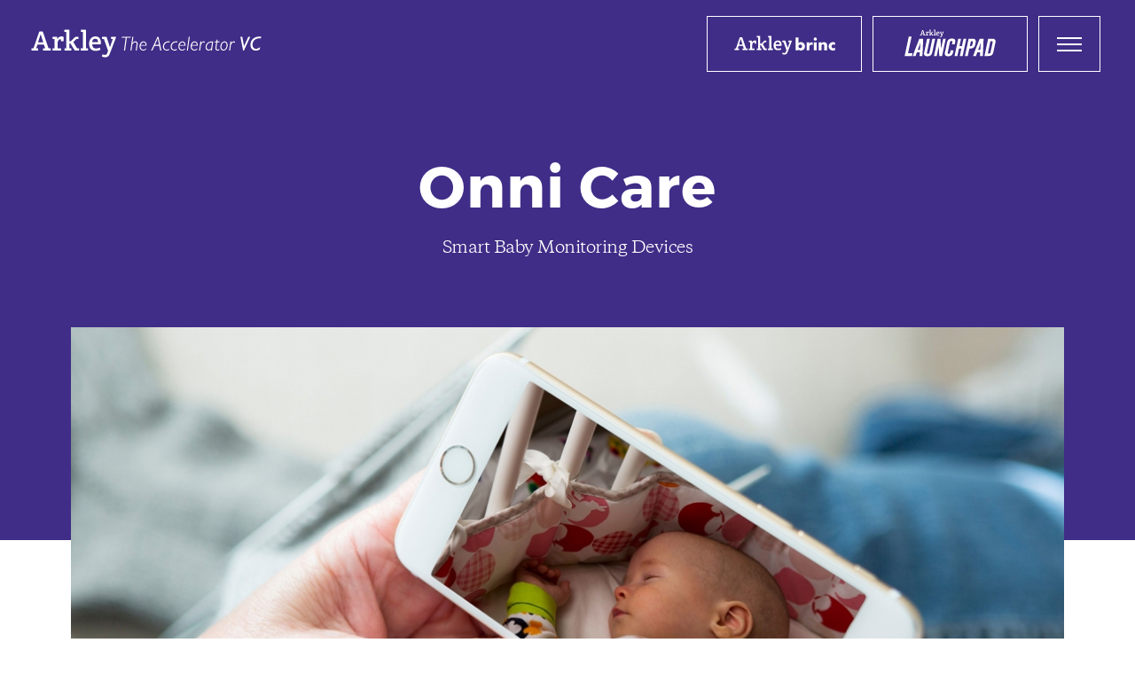

--- FILE ---
content_type: text/html; charset=utf-8
request_url: https://arkley.ventures/startup/onni-care
body_size: 5944
content:
<!DOCTYPE html PUBLIC "-//W3C//DTD XHTML+RDFa 1.0//EN"
  "http://www.w3.org/MarkUp/DTD/xhtml-rdfa-1.dtd">
<html xmlns="http://www.w3.org/1999/xhtml" xml:lang="en" version="XHTML+RDFa 1.0" dir="ltr"
  xmlns:og="http://ogp.me/ns#">

<head profile="http://www.w3.org/1999/xhtml/vocab">
  <!--[if IE]><![endif]-->
<link rel="dns-prefetch" href="//maxcdn.bootstrapcdn.com" />
<link rel="dns-prefetch" href="//github.com" />
<link rel="dns-prefetch" href="//cdn.sstatic.net" />
<link rel="dns-prefetch" href="//cdnjs.cloudflare.com" />
<meta charset="utf-8" />
<link rel="shortcut icon" href="https://arkley.ventures/sites/all/themes/arkley/favicon.ico" type="image/vnd.microsoft.icon" />
<meta name="description" content="Onni Care is a smart baby monitors bundled with a baby app and service. By bundling their baby monitors with a baby care app featuring day-to-day activity, growth and development tracking, Onni Care helps share the joys and banish the fears that go with becoming a parent." />
<meta name="generator" content="Drupal 7 (http://drupal.org)" />
<link rel="canonical" href="https://arkley.ventures/startup/onni-care" />
<link rel="shortlink" href="https://arkley.ventures/node/269" />
<meta property="og:site_name" content="Arkley - The Accelerator VC" />
<meta property="og:type" content="article" />
<meta property="og:url" content="https://arkley.ventures/startup/onni-care" />
<meta property="og:title" content="Onni Care" />
<meta property="og:description" content="Onni Care is a smart baby monitors bundled with a baby app and service. By bundling their baby monitors with a baby care app featuring day-to-day activity, growth and development tracking, Onni Care helps share the joys and banish the fears that go with becoming a parent." />
<meta property="og:updated_time" content="2019-02-05T14:36:17+01:00" />
<meta property="og:image:url" content="http://www.arkleybrinc.vc/sites/arkley.prod.ratioweb.pl/themes/arkley/arkley_share.png" />
<meta property="og:image:secure_url" content="https://www.arkleybrinc.vc/sites/arkley.prod.ratioweb.pl/themes/arkley/arkley_share.png" />
<meta property="article:published_time" content="2019-01-31T15:47:53+01:00" />
<meta property="article:modified_time" content="2019-02-05T14:36:17+01:00" />
  <title>Onni Care | Arkley - The Accelerator VC</title>
  <link rel="stylesheet" href="https://arkley.ventures/sites/default/files/advagg_css/css__0y0fLCqICeZJpPZ2zV-vOa93ZmwMdZJpT8JOphik7Js__SIYlLn0fZReTchDvNz730AQ3vm_8e0uKU50goXvT0sE__V4IFX4GiifNi-mtl1OmIlU4e_rPutqTmXOpD3v3d4BQ.css" media="all" />
<link rel="stylesheet" href="//maxcdn.bootstrapcdn.com/font-awesome/4.7.0/css/font-awesome.min.css" media="all" />

<!--[if lte IE 7]>
<link rel="stylesheet" href="https://arkley.ventures/sites/default/files/advagg_css/css__wfgrubzXU0fyVaQOq8FZ8maVXTggPU434lHW2jE8FVU__1trzaC7Fqj-0aZAJYqesrl9Xqld6YKzYroDNpyISWJE__V4IFX4GiifNi-mtl1OmIlU4e_rPutqTmXOpD3v3d4BQ.css" media="all" />
<![endif]-->
<link rel="stylesheet" href="https://arkley.ventures/sites/default/files/advagg_css/css__s1L7Mjo-qufcorqNDzgfPhcjGKp7N1FzZlzNGqjqvzA__f537lLrLNTLmdYnqZsq3qKHlIEe7rNskMz63HDGwls4__V4IFX4GiifNi-mtl1OmIlU4e_rPutqTmXOpD3v3d4BQ.css" media="all" />
<link rel="stylesheet" href="https://arkley.ventures/sites/default/files/advagg_css/css__NPZLqPwGNc0l3RK8eAjndJDlAQvfO6hI9txtAh_Tk1I__0z18nTFVEJq84BUBANLLxQIXiATev0WVGC_SMY3-rUU__V4IFX4GiifNi-mtl1OmIlU4e_rPutqTmXOpD3v3d4BQ.css" media="screen" />
  <script src="https://arkley.ventures/sites/default/files/advagg_js/js__8b83lgJ88QnO1PBkoYou_JW3oEkcCW4n2aXIrf6YpXA__bSLf-1yM9UUzarb4NjpDdoP2C5YJpgG-DCqzLw7gL5s__V4IFX4GiifNi-mtl1OmIlU4e_rPutqTmXOpD3v3d4BQ.js"></script>
<script src="https://cdnjs.cloudflare.com/ajax/libs/gsap/1.18.2/TweenMax.min.js"></script>
<script src="https://cdnjs.cloudflare.com/ajax/libs/gsap/1.18.2/jquery.gsap.min.js"></script>
<script src="//cdnjs.cloudflare.com/ajax/libs/ScrollMagic/2.0.5/ScrollMagic.min.js"></script>
<script src="https://cdnjs.cloudflare.com/ajax/libs/ScrollMagic/2.0.5/plugins/animation.gsap.min.js"></script>
<script src="https://arkley.ventures/sites/default/files/advagg_js/js__u0uWSD2oMclb5DWv0jhN4A0bmSjs8IBlUPhWYWTAFnA__vwCq4AuOTn9IwnXbiaUDEh9bGs5VbqyHHRy_cS6kEVs__V4IFX4GiifNi-mtl1OmIlU4e_rPutqTmXOpD3v3d4BQ.js"></script>
<script src="https://arkley.ventures/sites/default/files/advagg_js/js__lV1xUgvpRglr-9d3CwK1ptrV5Df4nQYRrHjossY-AhM__R2bQcIon-nmR7gijogqE45vKsb0J9Dfq15rOIGKT6WA__V4IFX4GiifNi-mtl1OmIlU4e_rPutqTmXOpD3v3d4BQ.js"></script>
<script src="https://arkley.ventures/sites/default/files/advagg_js/js__uNtAau0sGPNSuAzPE8ZuOnU1fgnm6FmT804FBje58EA__Ub_5fQ4YRmS9lkaT0Bh9I3rZNYTWZYH17bPPqMYRRtc__V4IFX4GiifNi-mtl1OmIlU4e_rPutqTmXOpD3v3d4BQ.js"></script>
<script>
jQuery.extend(Drupal.settings, {"basePath":"\/","pathPrefix":"","ajaxPageState":{"theme":"arkley","theme_token":"ad8t6CYBzGdxZx4mFNKfZZgyR8skPcW9eKOhvZ3Nekw","css":{"modules\/system\/system.messages.css":1,"misc\/ui\/jquery.ui.core.css":1,"misc\/ui\/jquery.ui.theme.css":1,"sites\/all\/libraries\/slick\/slick\/slick.css":1,"sites\/all\/modules\/contrib\/colorbox_node\/colorbox_node.css":1,"sites\/all\/modules\/contrib\/date\/date_api\/date.css":1,"sites\/all\/modules\/contrib\/date\/date_popup\/themes\/datepicker.1.7.css":1,"modules\/field\/theme\/field.css":1,"sites\/all\/modules\/contrib\/views\/css\/views.css":1,"sites\/all\/modules\/contrib\/ckeditor\/css\/ckeditor.css":1,"sites\/all\/modules\/contrib\/ctools\/css\/ctools.css":1,"sites\/all\/libraries\/jquery.oembed\/jquery.oembed.css":1,"sites\/all\/modules\/contrib\/dismiss\/css\/dismiss.base.css":1,"\/\/maxcdn.bootstrapcdn.com\/font-awesome\/4.7.0\/css\/font-awesome.min.css":1,"sites\/all\/themes\/tao\/ie.css":1,"sites\/all\/themes\/tao\/reset.css":1,"sites\/all\/themes\/tao\/base.css":1,"sites\/all\/themes\/arkley\/css\/style.css":1,"sites\/all\/themes\/tao\/drupal.css":1},"js":{"sites\/all\/modules\/contrib\/jquery_update\/replace\/jquery\/1.7\/jquery.min.js":1,"misc\/jquery-extend-3.4.0.js":1,"misc\/jquery-html-prefilter-3.5.0-backport.js":1,"misc\/jquery.once.js":1,"misc\/drupal.js":1,"sites\/all\/modules\/contrib\/jquery_dollar\/jquery_dollar.js":1,"sites\/all\/modules\/contrib\/jquery_update\/replace\/ui\/ui\/minified\/jquery.ui.core.min.js":1,"sites\/all\/modules\/contrib\/waypoints\/waypoints.min.js":1,"sites\/all\/libraries\/slick\/slick\/slick.min.js":1,"sites\/all\/modules\/dev\/admin_menu\/admin_devel\/admin_devel.js":1,"sites\/all\/libraries\/jquery.oembed\/jquery.oembed.js":1,"sites\/all\/modules\/contrib\/jquery_oembed_all\/jquery_oembed_all.load.js":1,"https:\/\/cdnjs.cloudflare.com\/ajax\/libs\/gsap\/1.18.2\/TweenMax.min.js":1,"https:\/\/cdnjs.cloudflare.com\/ajax\/libs\/gsap\/1.18.2\/jquery.gsap.min.js":1,"http:\/\/cdnjs.cloudflare.com\/ajax\/libs\/ScrollMagic\/2.0.5\/ScrollMagic.min.js":1,"https:\/\/cdnjs.cloudflare.com\/ajax\/libs\/ScrollMagic\/2.0.5\/plugins\/animation.gsap.min.js":1,"sites\/all\/themes\/arkley\/js\/startupCarousel.js":1,"sites\/all\/modules\/contrib\/field_group\/field_group.js":1,"sites\/all\/modules\/arkley\/arkley_startup\/js\/videoCover.js":1,"sites\/all\/themes\/arkley\/js\/ajaxThrobberReloaded.js":1,"sites\/all\/themes\/arkley\/js\/newsletterBlock.js":1,"sites\/all\/themes\/arkley\/js\/effects.js":1,"sites\/all\/themes\/arkley\/js\/oneStepBack.js":1}},"jqueryOembedAll":{"jqueryOembedAllSelector":".node-blog-quote .field-name-body p a, .node-blog-quote .field-name-body p "},"dismiss":{"fadeout":0},"field_group":{"div":"full"}});
</script>
  <meta name="viewport" content="width=device-width, initial-scale=1.0">
</head>
<body class="html not-front not-logged-in no-sidebars page-node page-node- page-node-269 node-type-startup page-title-onni-care domain-arkley-ventures tao" >
  <div id="skip-link">
    <a href="#main-content" class="element-invisible element-focusable">Skip to main content</a>
  </div>
    
<div id="page-top">
  <div id="branding"><div class="limiter clearfix">
    <h1 class="site-name"><a href="/">Arkley - The Accelerator VC </a></h1>  </div></div>
  
      <div id="navigation"><div class="limiter clearfix">
      <ul class="menu"><li class="first leaf arkley-brinc link-box link-icon"><a href="http://arkleybrinc.vc" class="arkley-brinc link-box link-icon">Arkley brinc</a></li>
<li class="leaf arkley-launchpad link-box link-icon"><a href="/launchpad" class="arkley-launchpad link-box link-icon">Arkley Launchpad</a></li>
<li class="last leaf open-menu link-box preserve-on-mobile link-icon"><a href="/menu" class="open-menu link-box preserve-on-mobile link-icon">Menu</a></li>
</ul>    </div></div>
  </div>


<div id="page"><div class="limiter clearfix">

  <div id="main-content" class="clearfix">
                            <div id="content" class="clearfix">  <div class="region region-content">
    <div  id="node-269" class="ds-1col node node-startup clearfix view-mode-full clearfix">

  
  <div id="node_startup_full_group_header" class="group-header field-group-div"><div class="field field-name-title field-type-ds field-label-hidden"><div class="field-items"><div class="field-item even"><h2>Onni Care</h2></div></div></div><div class="field field-name-field-subtitle field-type-text field-label-hidden"><div class="field-items"><div class="field-item even">Smart Baby Monitoring Devices</div></div></div></div><div class="field field-name-field-startup-banner field-type-image field-label-hidden"><div class="field-items"><div class="field-item even"><img src="https://arkley.ventures/sites/default/files/styles/1130x501/public/startup/banners/baner_img_8.jpg?itok=1MWvyeus" width="1130" height="501" alt="" /></div></div></div><div id="node_startup_full_group_main" class="group-main field-group-div"><div id="node_startup_full_group_info" class="group-info field-group-div"><div class="field field-name-field-logotype field-type-image field-label-hidden"><div class="field-items"><div class="field-item even"><img src="https://arkley.ventures/sites/default/files/startup/logotypes/download_0.png" width="225" height="225" alt="" /></div></div></div><div class="field field-name-field-industry field-type-text field-label-abovec"><div class="field-label">Industry&nbsp;</div><div class="field-items"><div class="field-item even">Smart Home, IoT</div></div></div><div class="field field-name-field-location field-type-text field-label-abovec"><div class="field-label">Location&nbsp;</div><div class="field-items"><div class="field-item even">Helsinki, Finland</div></div></div><div class="field field-name-field-stage field-type-text field-label-abovec"><div class="field-label">Stage&nbsp;</div><div class="field-items"><div class="field-item even">Seed</div></div></div><div class="field field-name-field-website field-type-link-field field-label-abovec"><div class="field-label">Website&nbsp;</div><div class="field-items"><div class="field-item even"><a href="https://www.onnicare.com/" target="_blank">onnicare.com</a></div></div></div>
<div class="paragraphs-items paragraphs-items-field-social-media paragraphs-items-field-social-media-full paragraphs-items-full">
  <div class="field field-name-field-social-media field-type-paragraphs field-label-hidden"><div class="field-items"><div class="field-item even"><a href="https://www.crunchbase.com/organization/sep-solutions" class="entity entity-paragraphs-item paragraphs-item-social-network crunchbase" target="_blank" >
  Crunchbase</a>
</div><div class="field-item odd"><a href="https://www.facebook.com/onnicare/" class="entity entity-paragraphs-item paragraphs-item-social-network facebook" target="_blank" >
  Facebook</a>
</div><div class="field-item even"><a href="https://twitter.com/onnicare" class="entity entity-paragraphs-item paragraphs-item-social-network twitter" target="_blank" >
  Twitter</a>
</div></div></div></div>
</div><div id="node_startup_full_group_body" class="group-body field-group-div"><div class="field field-name-body field-type-text-with-summary field-label-hidden prose"><div class="field-items"><div class="field-item even"><p>Onni Care is a smart baby monitors bundled with a baby app and service.<br />
By bundling their baby monitors with a baby care app featuring day-to-day activity, growth and development tracking, Onni Care helps share the joys and banish the fears that go with becoming a parent.</p>
</div></div></div><div class="field field-name-field-gallery field-type-image field-label-hidden"><div class="field-items"><div class="field-item even"><img src="https://arkley.ventures/sites/default/files/styles/746x449/public/startup/gallery/miniatura_8a.jpg?itok=kQvL-nPo" width="746" height="449" alt="" /></div><div class="field-item odd"><img src="https://arkley.ventures/sites/default/files/styles/746x449/public/startup/gallery/startup_img_8c.jpg?itok=Mc9ykTEU" width="746" height="449" alt="" /></div><div class="field-item even"><img src="https://arkley.ventures/sites/default/files/styles/746x449/public/startup/gallery/startup_img_8d.jpg?itok=Ear9O6aI" width="746" height="449" alt="" /></div><div class="field-item odd"><img src="https://arkley.ventures/sites/default/files/styles/746x449/public/startup/gallery/startup_img_8e.jpg?itok=F_fOHY0a" width="746" height="449" alt="" /></div></div></div></div></div>
<div class="paragraphs-items paragraphs-items-field-paragraphs paragraphs-items-field-paragraphs-full paragraphs-items-full">
  <div class="field field-name-field-paragraphs field-type-paragraphs field-label-hidden"><div class="field-items"><div class="field-item even"><div class="entity entity-paragraphs-item paragraphs-item-titled-video">
  <div class="content">
    <div class="field field-name-field-title field-type-text field-label-hidden"><div class="field-items"><div class="field-item even">Company video</div></div></div><div class="field field-name-field-video field-type-video-embed-field field-label-hidden"><div class="field-items"><div class="field-item even">
<div class="embedded-video">
  <div class="player">
    <iframe class="" width="640" height="360" src="//www.youtube.com/embed/jLOZ8r5oQwE?width=640&amp;height=360&amp;autoplay=0&amp;vq=large&amp;rel=0&amp;controls=1&amp;autohide=2&amp;showinfo=1&amp;modestbranding=0&amp;theme=dark&amp;iv_load_policy=1&amp;wmode=opaque" frameborder="0" allowfullscreen></iframe>  </div>
</div>
</div></div></div><div class="field field-name-field-video-cover-image field-type-image field-label-hidden"><div class="field-items"><div class="field-item even"><img src="https://arkley.ventures/sites/default/files/styles/1130x501/public/paragraphs/field_video_cover_image/video_cover_8.jpg?itok=U5udI7tY" width="1130" height="501" alt="" /></div></div></div>  </div>
</div>
</div><div class="field-item odd"><div class="entity entity-paragraphs-item paragraphs-item-founding-team">
  <div class="content">
    <div class="field field-name-field-title field-type-text field-label-hidden"><div class="field-items"><div class="field-item even">Founding team</div></div></div>
<div class="paragraphs-items paragraphs-items-field-paragraphs paragraphs-items-field-paragraphs-full paragraphs-items-full">
  <div class="field field-name-field-paragraphs field-type-paragraphs field-label-hidden"><div class="field-items"><div class="field-item even"><div class="entity entity-paragraphs-item paragraphs-item-founding-member">
  <div class="content">
    <div class="field field-name-field-founder-photo field-type-image field-label-hidden"><div class="field-items"><div class="field-item even"><img src="https://arkley.ventures/sites/default/files/styles/90x90/public/founding-member/0.jpeg?itok=xwT-lltG" width="90" height="90" alt="" /></div></div></div><div class="field field-name-field-full-name field-type-text field-label-hidden"><div class="field-items"><div class="field-item even">Erasmus van Niekerk</div></div></div><div class="field field-name-field-position field-type-text field-label-hidden"><div class="field-items"><div class="field-item even"> Co-founder &amp; CEO</div></div></div>  </div>
</div>
</div></div></div></div>
  </div>
</div>
</div><div class="field-item even"><div class="entity entity-paragraphs-item paragraphs-item-related-startups">
  <div class="content">
    <div class="field field-name-field-title field-type-text field-label-hidden"><div class="field-items"><div class="field-item even">Related startups</div></div></div><div class="field field-name-field-subtitle field-type-text field-label-hidden"><div class="field-items"><div class="field-item even">Find some startups who join our Accelerator - Arkley Launchpad.</div></div></div><div class="field field-name-field-entity-reference field-type-entityreference field-label-hidden"><div class="field-items"><div class="field-item even"><div  id="node-220" class="ds-1col node node-startup node-teaser clearfix view-mode-teaser clearfix">

  
  <div class="field field-name-field-image field-type-image field-label-hidden"><div class="field-items"><div class="field-item even"><a href="/startup/senstone"><img src="https://arkley.ventures/sites/default/files/styles/446x460/public/woman_clip.png?itok=vtvm8AIf" width="446" height="460" alt="" /></a></div></div></div><div class="field field-name-linked-title-company field-type-ds field-label-hidden"><div class="field-items"><div class="field-item even"><a href="https://arkley.ventures/startup/senstone" class="Arkley Launchpad"><span>Senstone</span></a></div></div></div></div>

</div><div class="field-item odd"><div  id="node-247" class="ds-1col node node-startup node-teaser clearfix view-mode-teaser clearfix">

  
  <div class="field field-name-field-image field-type-image field-label-hidden"><div class="field-items"><div class="field-item even"><a href="/startup/lovely"><img src="https://arkley.ventures/sites/default/files/styles/446x460/public/lovely.jpg?itok=cWjc9Y5D" width="446" height="460" alt="" /></a></div></div></div><div class="field field-name-linked-title-company field-type-ds field-label-hidden"><div class="field-items"><div class="field-item even"><a href="https://arkley.ventures/startup/lovely" class="Arkley"><span>Lovely</span></a></div></div></div></div>

</div><div class="field-item even"><div  id="node-249" class="ds-1col node node-startup node-teaser clearfix view-mode-teaser clearfix">

  
  <div class="field field-name-field-image field-type-image field-label-hidden"><div class="field-items"><div class="field-item even"><a href="/startup/tespack"><img src="https://arkley.ventures/sites/default/files/styles/446x460/public/tespack.jpg?itok=TDwrY5qS" width="446" height="460" alt="" /></a></div></div></div><div class="field field-name-linked-title-company field-type-ds field-label-hidden"><div class="field-items"><div class="field-item even"><a href="https://arkley.ventures/startup/tespack" class="Arkley"><span>Tespack</span></a></div></div></div></div>

</div><div class="field-item odd"><div  id="node-253" class="ds-1col node node-startup node-teaser clearfix view-mode-teaser clearfix">

  
  <div class="field field-name-field-image field-type-image field-label-hidden"><div class="field-items"><div class="field-item even"><a href="/startup/woolet"><img src="https://arkley.ventures/sites/default/files/styles/446x460/public/startup_img_2a.jpg?itok=2V-7HuuG" width="446" height="460" alt="" /></a></div></div></div><div class="field field-name-linked-title-company field-type-ds field-label-hidden"><div class="field-items"><div class="field-item even"><a href="https://arkley.ventures/startup/woolet" class="Arkley Launchpad"><span>Woolet</span></a></div></div></div></div>

</div></div></div>  </div>
</div>
</div><div class="field-item odd"><div  class="ds-1col entity entity-paragraphs-item paragraphs-item-subscribe-to-our-newsletter view-mode-full clearfix">

  
  <div class="field field-name-newsletter field-type-ds field-label-hidden"><div class="field-items"><div class="field-item even">
<div id="block-arkley-project-newsletter-subscribe" class="block block-arkley-project">
  
  
  
  
      <div class="block-content clearfix"><a href="mailto:hello@arkleybrinc.vc" class="contact-email">hello@arkleybrinc.vc</a><ul class="menu"><li class="first leaf"><a href="https://www.facebook.com/arkleybrinc.vc" class="facebook" target="_blank">Facebook</a></li>
<li class="leaf"><a href="https://twitter.com/ArkleyBrincVC" class="twitter" target="_blank">Twitter</a></li>
<li class="leaf"><a href="https://www.linkedin.com/company/arkley-brinc/" class="linkedin" target="_blank">LinkedIn</a></li>
<li class="last leaf crunchbase"><a href="https://www.crunchbase.com/organization/arkley-brinc-vc" class="crunchbase">Crunchbase</a></li>
</ul></div>
  
  </div>

</div></div></div></div>

</div></div></div></div>
</div>

  </div>
</div>
  </div>

</div></div>


<div id="footer"><div class="limiter clearfix">
  <div class="site-name"><a href="/">Arkley - The Accelerator VC </a></div>      <h2 class="element-invisible">Main menu</h2><ul class="links main-menu"><li class="menu-1326 first"><a href="https://arkleybrinc.vc/team">Team</a></li>
<li class="menu-1392"><a href="http://arkley.ventues/portfolio">Portfolio</a></li>
<li class="menu-1317"><a href="http://arkley.ventures/career">Career</a></li>
<li class="menu-1329"><a href="/blog">Blog</a></li>
<li class="menu-1315"><a href="http://arkley.ventures/press">Press</a></li>
<li class="menu-1490"><a href="/contact-us">Contact us</a></li>
<li class="menu-1394"><a href="/privacy-policy">Privacy Policy</a></li>
<li class="menu-1680"><a href="http://arkleybrinc.vc/content/sfdr">SFDR</a></li>
<li class="menu-1679 last"><a href="/content/shareholder-information">Shareholder Information</a></li>
</ul>    <p class="copyright">&copy;2026 Arkley <span>All rights reserved.</span></p>
</div></div>
  <script>
(function(s){Drupal.behaviors.dismiss={attach:function(i,t){s('.messages').each(function(){var i=s(this).children().hasClass('dismiss');if(!i){s(this).prepend('<button class="dismiss"><span class="element-invisible">'+Drupal.t('Close this message.')+'</span></button>')}});s('.dismiss').click(function(i){s(this).parent().hide('fast');i.preventDefault()});if(Drupal.settings.dismiss.fadeout>0){setTimeout(function(){s('.messages.status').fadeOut()},Drupal.settings.dismiss.fadeout)}}}})(jQuery);
</script>
    
    <script>
  (function(i,s,o,g,r,a,m){i['GoogleAnalyticsObject']=r;i[r]=i[r]||function(){
  (i[r].q=i[r].q||[]).push(arguments)},i[r].l=1*new Date();a=s.createElement(o),
  m=s.getElementsByTagName(o)[0];a.async=1;a.src=g;m.parentNode.insertBefore(a,m)
  })(window,document,'script','https://www.google-analytics.com/analytics.js','ga');

  ga('create', 'UA-78571739-1', 'auto');
  ga('send', 'pageview');

    </script>
    
</body>
</html>



--- FILE ---
content_type: text/css
request_url: https://arkley.ventures/sites/default/files/advagg_css/css__s1L7Mjo-qufcorqNDzgfPhcjGKp7N1FzZlzNGqjqvzA__f537lLrLNTLmdYnqZsq3qKHlIEe7rNskMz63HDGwls4__V4IFX4GiifNi-mtl1OmIlU4e_rPutqTmXOpD3v3d4BQ.css
body_size: 42920
content:
html,body,div,span,applet,object,iframe,h1,h2,h3,h4,h5,h6,p,blockquote,pre,a,abbr,acronym,address,big,cite,code,del,dfn,em,font,img,ins,kbd,q,s,samp,small,strike,strong,sub,sup,tt,var,b,u,i,center,dl,dt,dd,ol,ul,li,fieldset,form,input,select,textarea,label,legend,table,caption,tbody,tfoot,thead,tr,th,td{margin:0;padding:0;border:0;outline:0px;font-size:100%;vertical-align:baseline;background:transparent;line-height:inherit}ol,ul,ul,ul li{list-style:none}blockquote,q{quotes:none}blockquote:before,blockquote:after,q:before,q:after{content:'';content:none}:focus{outline:0px}ins{text-decoration:none}del{text-decoration:line-through}table{border-collapse:collapse;border-spacing:0px}input,select,textarea,body{font:13px/20px "Helvetica Neue",Helvetica,Arial,sans-serif}#skip-link{position:absolute;display:block}#skip-link a,#skip-link a:link,#skip-link a:visited{position:absolute;display:block;left:-10000px;width:1px;height:1px}#skip-link a:hover,#skip-link a:active,#skip-link a:focus{position:static;width:auto;height:auto}.limiter{margin:0 auto}ul.links li,ul.links li a{float:left}ul.links.inline,ul.links.inline li,ul.links.inline li a{float:none;display:inline}.prose{line-height:20px}.prose h1,.prose h2,.prose h3,.prose h4,.prose h5,.prose h6,.prose p,.prose ul,.prose ol,.prose pre,.prose div.codeblock,.prose blockquote{margin:0 0 20px}.prose h1,.prose h2,.prose h3,.prose h4,.prose h5,.prose h6{font-weight:700}.prose h1{font-size:18px}.prose h2{font-size:15px}.prose pre,.prose code,.prose div.codeblock{font-size:11px;font-family:monospace}.prose pre,.prose blockquote,.prose div.codeblock{line-height:20px;background:#f8f8f8;padding:4px 9px;border:1px solid #eee;border-left:5px solid #eee}.prose ol li,.prose ul li{display:list-item;margin:0 0 0 30px;padding:0}.prose ol li{list-style:decimal}.prose ul li{list-style:disc}.prose img{display:block}.prose .links,.prose .links li,.prose .item-list ul,.prose .item-list li{margin:0;padding:0;list-style:none}table{width:100%;margin:0 0 20px}table th,table td{vertical-align:middle}input.form-text,select,textarea{border:1px solid #ccc}input.form-submit,label{font-weight:700}input.form-submit{cursor:pointer}input.form-radio,input.form-checkbox{vertical-align:middle}.form-item .description,.description{color:#666;font-size:11px}fieldset.collapsible .fieldset-title{cursor:pointer}html.js fieldset.collapsed .fieldset-content{display:none}table.grid-2 td{width:50%}table.grid-3 td{width:33.3%}table.grid-4 td{width:25%}table.grid-5 td{width:20%}table.grid-6 td{width:16.6%}table.grid-7 td{width:14.2%}table.grid-8 td{width:12.5%}@font-face{font-family:"Copernicus";font-style:normal;font-weight:400;src:url(https://arkley.ventures/sites/all/themes/arkley/fonts/Copernicus-Regular.eot?#iefix) format("embedded-opentype"),url(https://arkley.ventures/sites/all/themes/arkley/fonts/Copernicus-Regular.woff) format("woff"),url(https://arkley.ventures/sites/all/themes/arkley/fonts/Copernicus-Regular.ttf) format("truetype"),url(https://arkley.ventures/sites/all/themes/arkley/fonts/Copernicus-Regular.svg#Copernicus) format("svg")}@font-face{font-family:"Copernicus";font-style:italic;font-weight:400;src:url(https://arkley.ventures/sites/all/themes/arkley/fonts/Copernicus-Regular-Italic.eot?#iefix) format("embedded-opentype"),url(https://arkley.ventures/sites/all/themes/arkley/fonts/Copernicus-Regular-Italic.woff) format("woff"),url(https://arkley.ventures/sites/all/themes/arkley/fonts/Copernicus-Regular-Italic.ttf) format("truetype"),url(https://arkley.ventures/sites/all/themes/arkley/fonts/Copernicus-Regular-Italic.svg#Copernicus) format("svg")}@font-face{font-family:"Montserrat";font-style:normal;font-weight:200;src:url(https://arkley.ventures/sites/all/themes/arkley/fonts/Montserrat-Light.eot?#iefix) format("embedded-opentype"),url(https://arkley.ventures/sites/all/themes/arkley/fonts/Montserrat-Light.woff2) format("woff2"),url(https://arkley.ventures/sites/all/themes/arkley/fonts/Montserrat-Light.woff) format("woff"),url(https://arkley.ventures/sites/all/themes/arkley/fonts/Montserrat-Light.ttf) format("truetype"),url(https://arkley.ventures/sites/all/themes/arkley/fonts/Montserrat-Light.svg#Montserrat) format("svg")}
@font-face{font-family:"Montserrat";font-style:normal;font-weight:400;src:url(https://arkley.ventures/sites/all/themes/arkley/fonts/Montserrat-Regular.eot?#iefix) format("embedded-opentype"),url(https://arkley.ventures/sites/all/themes/arkley/fonts/Montserrat-Regular.woff2) format("woff2"),url(https://arkley.ventures/sites/all/themes/arkley/fonts/Montserrat-Regular.woff) format("woff"),url(https://arkley.ventures/sites/all/themes/arkley/fonts/Montserrat-Regular.ttf) format("truetype"),url(https://arkley.ventures/sites/all/themes/arkley/fonts/Montserrat-Regular.svg#Montserrat) format("svg")}@font-face{font-family:"Montserrat";font-style:normal;font-weight:500;src:url(https://arkley.ventures/sites/all/themes/arkley/fonts/Montserrat-SemiBold.eot?#iefix) format("embedded-opentype"),url(https://arkley.ventures/sites/all/themes/arkley/fonts/Montserrat-SemiBold.woff2) format("woff2"),url(https://arkley.ventures/sites/all/themes/arkley/fonts/Montserrat-SemiBold.woff) format("woff"),url(https://arkley.ventures/sites/all/themes/arkley/fonts/Montserrat-SemiBold.ttf) format("truetype"),url(https://arkley.ventures/sites/all/themes/arkley/fonts/Montserrat-SemiBold.svg#Montserrat) format("svg")}@font-face{font-family:"Montserrat";font-style:normal;font-weight:700;src:url(https://arkley.ventures/sites/all/themes/arkley/fonts/Montserrat-Bold.otf) format("opentype")}html{font-family:sans-serif;-ms-text-size-adjust:100%;-webkit-text-size-adjust:100%}body{margin:0}article,aside,details,figcaption,figure,footer,header,hgroup,main,menu,nav,section,summary{display:block}audio,canvas,progress,video{display:inline-block;vertical-align:baseline}audio:not([controls]){display:none;height:0}[hidden],template{display:none}a{background-color:transparent}a:active,a:hover{outline:0}abbr[title]{border-bottom:1px dotted}b,strong{font-weight:700}dfn{font-style:italic}h1{font-size:2em;margin:.67em 0}mark{background:#ff0;color:#000}small{font-size:80%}sub,sup{font-size:75%;line-height:0;position:relative;vertical-align:baseline}sup{top:-.5em}sub{bottom:-.25em}img{border:0}svg:not(:root){overflow:hidden}figure{margin:1em 40px}hr{box-sizing:content-box;height:0}pre{overflow:auto}code,kbd,pre,samp{font-family:monospace,monospace;font-size:1em}button,input,optgroup,select,textarea{color:inherit;font:inherit;margin:0}button{overflow:visible}button,select{text-transform:none}button,html input[type="button"],input[type="reset"],input[type="submit"]{-webkit-appearance:button;cursor:pointer}button[disabled],html input[disabled]{cursor:default}button::-moz-focus-inner,input::-moz-focus-inner{border:0;padding:0}input{line-height:normal}input[type="checkbox"],input[type="radio"]{box-sizing:border-box;padding:0}input[type="number"]::-webkit-inner-spin-button,input[type="number"]::-webkit-outer-spin-button{height:auto}input[type="search"]{-webkit-appearance:textfield;box-sizing:content-box}input[type="search"]::-webkit-search-cancel-button,input[type="search"]::-webkit-search-decoration{-webkit-appearance:none}fieldset{border:1px solid silver;margin:0 2px;padding:.35em .625em .75em}legend{border:0;padding:0}textarea{overflow:auto}optgroup{font-weight:700}table{border-collapse:collapse;border-spacing:0}td,th{padding:0}html{box-sizing:border-box}*,*::after,*::before{box-sizing:inherit}.inline-title>.content .field-name-field-title,.paragraphs-item-text-tile>.content .field-name-field-title,.inline-title>.content .field-name-field-title-suffix,.paragraphs-item-text-tile>.content .field-name-field-title-suffix{display:inline}.inline-title>.content .field-name-field-title .field-items,.paragraphs-item-text-tile>.content .field-name-field-title .field-items,.inline-title>.content .field-name-field-title .field-item,.paragraphs-item-text-tile>.content .field-name-field-title .field-item,.inline-title>.content .field-name-field-title-suffix .field-items,.paragraphs-item-text-tile>.content .field-name-field-title-suffix .field-items,.inline-title>.content .field-name-field-title-suffix .field-item,.paragraphs-item-text-tile>.content .field-name-field-title-suffix .field-item{display:inline}.inline-paragraph-title>.content>.field-name-field-title,.inline-paragraph-title>.content>.field-name-field-title-suffix{font-size:3em;font-weight:500}
@media screen and (max-width:700px){.inline-paragraph-title>.content>.field-name-field-title,.inline-paragraph-title>.content>.field-name-field-title-suffix{font-size:2.5em}}.inline-paragraph-title>.content>.field-name-field-title{font-family:"Montserrat","Verdana","Geneva",sans-serif}.inline-paragraph-title>.content>.field-name-field-title-suffix{font-family:"Copernicus","Georgia","Cambria","Times New Roman","Times",serif;font-style:italic;margin-left:.2em}.paragraph-spacing,.paragraphs-item-detailed-description,.paragraphs-item-title-text-and-image,.paragraphs-item-tiles-and-categories,.paragraphs-item-logotypes{margin-bottom:6%}@media screen and (max-width:800px){.paragraph-spacing,.paragraphs-item-detailed-description,.paragraphs-item-title-text-and-image,.paragraphs-item-tiles-and-categories,.paragraphs-item-logotypes{margin-bottom:12%}}.section-title-big,.view-career .view-header h2,.node-type-flex-section-title-big .paragraphs-item-title-and-text .field-name-field-title,.node-type-flex-section-title-big .paragraphs-item-heading .field-name-field-title,.node-type-flex-section-title-big .paragraphs-item-detailed-description>.content>.field-name-field-title,.node-type-flex-section-title-big .paragraphs-item-title-text-and-image .field-name-field-title,.node-type-flex-section-title-big .paragraphs-item-submit-your-startup .field-name-field-title,.node-type-flex-section-title-big .paragraphs-item-tiles-and-categories>.group-header>.field-name-field-title,.node-type-flex-section-title-big .paragraphs-item-world-clocks .field-label,.node-type-flex-section-title-big .paragraphs-item-founders-about-us .field-name-field-founders>.field-label,.node-type-flex-section-title-big .paragraphs-item-our-programs .field-name-field-programs>.field-label,.node-type-flex-section-title-big .paragraphs-item-past-projects .field-name-field-title,.node-type-flex-section-title-big .paragraphs-item-round-image-highlight .field-name-field-title,.node-type-flex-section-title-big .paragraphs-item-featured-investment .block-title,.node-type-flex-section-title-big .paragraphs-item-title-text-3-data-columns .field-name-field-title .field-item,.node-type-flex-section-title-big .paragraphs-item-title-text-tabbed-views .field-name-field-title .field-item,.node-type-flex-section-title-big .paragraphs-item-brinc-portfolio .field-name-field-title .field-item,.node-type-flex-section-title-big .paragraphs-item-4-columns-title-text .field-name-field-title .field-item,.node-type-flex-section-title-big .paragraphs-item-title-subtitle-simle-view-refere .field-name-field-title .field-item,.paragraphs-item-title-sub-text-background-2-data .field-name-field-title,.node-type-flex-section-title-big .paragraphs-item-title-text-slideshow- .field-name-field-title{font-family:"Montserrat","Verdana","Geneva",sans-serif;font-size:55px;font-weight:600;line-height:70.057px;margin-bottom:30px;margin-top:50px;text-align:center}.section-title-small,.node-type-flex-section-title-small .paragraphs-item-title-and-text .field-name-field-title,.node-type-flex-section-title-small .paragraphs-item-heading .field-name-field-title,.node-type-flex-section-title-small .paragraphs-item-detailed-description>.content>.field-name-field-title,.node-type-flex-section-title-small .paragraphs-item-title-text-and-image .field-name-field-title,.node-type-flex-section-title-small .paragraphs-item-submit-your-startup .field-name-field-title,.node-type-flex-section-title-small .paragraphs-item-tiles-and-categories>.group-header>.field-name-field-title,.node-type-flex-section-title-small .paragraphs-item-world-clocks .field-label,.node-type-flex-section-title-small .paragraphs-item-founders-about-us .field-name-field-founders>.field-label,.node-type-flex-section-title-small .paragraphs-item-our-programs .field-name-field-programs>.field-label,.node-type-flex-section-title-small .paragraphs-item-past-projects .field-name-field-title,.node-type-flex-section-title-small .paragraphs-item-round-image-highlight .field-name-field-title,.node-type-flex-section-title-small .paragraphs-item-featured-investment .block-title,.node-type-flex-section-title-small .paragraphs-item-title-text-3-data-columns .field-name-field-title .field-item,.node-type-flex-section-title-small .paragraphs-item-title-text-tabbed-views .field-name-field-title .field-item,.node-type-flex-section-title-small .paragraphs-item-brinc-portfolio .field-name-field-title .field-item,.node-type-flex-section-title-small .paragraphs-item-4-columns-title-text .field-name-field-title .field-item,.node-type-flex-section-title-small .paragraphs-item-title-subtitle-simle-view-refere .field-name-field-title .field-item,.node-type-flex-section-title-small .paragraphs-item-title-text-slideshow- .field-name-field-title{font-family:"Montserrat","Verdana","Geneva",sans-serif;font-size:1.2em;font-weight:400;letter-spacing:1px;margin-bottom:65px;margin-top:40px;text-align:center;text-transform:uppercase}.section-subtitle,.paragraphs-item-title-text-slideshow- .field-name-field-text-under-title{font-size:1.125em;margin-bottom:40px;text-align:center}.banner-title,body.page-blog #main-content h1.page-title,body.blog-vocabulary #main-content h1.page-title,.paragraphs-item-title-and-background .field-name-field-title,.paragraphs-item-title-subtitle-background-video .field-name-field-title,.paragraphs-item-title-subtitle-background-image .field-name-field-title,.paragraphs-item-title-sub-text-background-2-data .field-name-field-title,body.page-career #page .section-1 h1,body.page-press #page .section-1 h1,body.node-type-startup #content .group-header .field-name-title,body.node-type-startup #content .group-header .field-name-field-subtitle,body.node-type-startup #content .group-header .field-name-field-title{font-family:"Montserrat","Verdana","Geneva",sans-serif;font-size:4.8em;font-weight:700;letter-spacing:1px;line-height:1.3;margin-bottom:.3em;text-align:center}@media screen and (max-width:1000px){.banner-title,body.page-blog #main-content h1.page-title,body.blog-vocabulary #main-content h1.page-title,.paragraphs-item-title-and-background .field-name-field-title,.paragraphs-item-title-subtitle-background-video .field-name-field-title,.paragraphs-item-title-subtitle-background-image .field-name-field-title,.paragraphs-item-title-sub-text-background-2-data .field-name-field-title,body.page-career #page .section-1 h1,body.page-press #page .section-1 h1,body.node-type-startup #content .group-header .field-name-title,body.node-type-startup #content .group-header .field-name-field-subtitle,body.node-type-startup #content .group-header .field-name-field-title{margin-bottom:.5em}}@media screen and (min-width:701px) and (max-width:1000px){.banner-title,body.page-blog #main-content h1.page-title,body.blog-vocabulary #main-content h1.page-title,.paragraphs-item-title-and-background .field-name-field-title,.paragraphs-item-title-subtitle-background-video .field-name-field-title,.paragraphs-item-title-subtitle-background-image .field-name-field-title,.paragraphs-item-title-sub-text-background-2-data .field-name-field-title,body.page-career #page .section-1 h1,body.page-press #page .section-1 h1,body.node-type-startup #content .group-header .field-name-title,body.node-type-startup #content .group-header .field-name-field-subtitle,body.node-type-startup #content .group-header .field-name-field-title{font-size:3em;margin-bottom:.2em}
}@media screen and (min-width:601px) and (max-width:700px){.banner-title,body.page-blog #main-content h1.page-title,body.blog-vocabulary #main-content h1.page-title,.paragraphs-item-title-and-background .field-name-field-title,.paragraphs-item-title-subtitle-background-video .field-name-field-title,.paragraphs-item-title-subtitle-background-image .field-name-field-title,.paragraphs-item-title-sub-text-background-2-data .field-name-field-title,body.page-career #page .section-1 h1,body.page-press #page .section-1 h1,body.node-type-startup #content .group-header .field-name-title,body.node-type-startup #content .group-header .field-name-field-subtitle,body.node-type-startup #content .group-header .field-name-field-title{font-size:2.5em}}@media screen and (min-width:401px) and (max-width:600px){.banner-title,body.page-blog #main-content h1.page-title,body.blog-vocabulary #main-content h1.page-title,.paragraphs-item-title-and-background .field-name-field-title,.paragraphs-item-title-subtitle-background-video .field-name-field-title,.paragraphs-item-title-subtitle-background-image .field-name-field-title,.paragraphs-item-title-sub-text-background-2-data .field-name-field-title,body.page-career #page .section-1 h1,body.page-press #page .section-1 h1,body.node-type-startup #content .group-header .field-name-title,body.node-type-startup #content .group-header .field-name-field-subtitle,body.node-type-startup #content .group-header .field-name-field-title{font-size:2em}}@media screen and (max-width:400px){.banner-title,body.page-blog #main-content h1.page-title,body.blog-vocabulary #main-content h1.page-title,.paragraphs-item-title-and-background .field-name-field-title,.paragraphs-item-title-subtitle-background-video .field-name-field-title,.paragraphs-item-title-subtitle-background-image .field-name-field-title,.paragraphs-item-title-sub-text-background-2-data .field-name-field-title,body.page-career #page .section-1 h1,body.page-press #page .section-1 h1,body.node-type-startup #content .group-header .field-name-title,body.node-type-startup #content .group-header .field-name-field-subtitle,body.node-type-startup #content .group-header .field-name-field-title{font-size:1.8em}}.banner-subtitle-fonts,.banner-subtitle,body.page-blog .subtitle,body.blog-vocabulary .subtitle,.paragraphs-item-title-and-background .field-name-field-subtitle,.paragraphs-item-title-subtitle-background-video .field-name-field-subtitle,.paragraphs-item-title-subtitle-background-image .field-name-field-subtitle,.paragraphs-item-title-sub-text-background-2-data .field-name-field-subtitle,.paragraphs-item-title-subtitle-background-image .field-name-field-text-under-title,.paragraphs-item-title-sub-text-background-2-data .field-name-field-text-under-title,body.page-career #page .section-1 .banner-description,body.page-press #page .section-1 .banner-description,body.node-type-startup #content .group-header .field-name-field-subtitle{font-family:"Copernicus","Georgia","Cambria","Times New Roman","Times",serif;color:#fff;font-size:1.3em;letter-spacing:-.5px;text-align:center}@media screen and (min-width:601px) and (max-width:700px){.banner-subtitle-fonts,.banner-subtitle,body.page-blog .subtitle,body.blog-vocabulary .subtitle,.paragraphs-item-title-and-background .field-name-field-subtitle,.paragraphs-item-title-subtitle-background-video .field-name-field-subtitle,.paragraphs-item-title-subtitle-background-image .field-name-field-subtitle,.paragraphs-item-title-sub-text-background-2-data .field-name-field-subtitle,.paragraphs-item-title-subtitle-background-image .field-name-field-text-under-title,.paragraphs-item-title-sub-text-background-2-data .field-name-field-text-under-title,body.page-career #page .section-1 .banner-description,body.page-press #page .section-1 .banner-description,body.node-type-startup #content .group-header .field-name-field-subtitle{font-size:1.4em}}@media screen and (min-width:401px) and (max-width:600px){.banner-subtitle-fonts,.banner-subtitle,body.page-blog .subtitle,body.blog-vocabulary .subtitle,.paragraphs-item-title-and-background .field-name-field-subtitle,.paragraphs-item-title-subtitle-background-video .field-name-field-subtitle,.paragraphs-item-title-subtitle-background-image .field-name-field-subtitle,.paragraphs-item-title-sub-text-background-2-data .field-name-field-subtitle,.paragraphs-item-title-subtitle-background-image .field-name-field-text-under-title,.paragraphs-item-title-sub-text-background-2-data .field-name-field-text-under-title,body.page-career #page .section-1 .banner-description,body.page-press #page .section-1 .banner-description,body.node-type-startup #content .group-header .field-name-field-subtitle{font-size:1.2em}
}@media screen and (max-width:400px){.banner-subtitle-fonts,.banner-subtitle,body.page-blog .subtitle,body.blog-vocabulary .subtitle,.paragraphs-item-title-and-background .field-name-field-subtitle,.paragraphs-item-title-subtitle-background-video .field-name-field-subtitle,.paragraphs-item-title-subtitle-background-image .field-name-field-subtitle,.paragraphs-item-title-sub-text-background-2-data .field-name-field-subtitle,.paragraphs-item-title-subtitle-background-image .field-name-field-text-under-title,.paragraphs-item-title-sub-text-background-2-data .field-name-field-text-under-title,body.page-career #page .section-1 .banner-description,body.page-press #page .section-1 .banner-description,body.node-type-startup #content .group-header .field-name-field-subtitle{font-size:1.1em}}@media screen and (min-width:901px){.banner-subtitle,body.page-blog .subtitle,body.blog-vocabulary .subtitle,.paragraphs-item-title-and-background .field-name-field-subtitle,.paragraphs-item-title-subtitle-background-video .field-name-field-subtitle,.paragraphs-item-title-subtitle-background-image .field-name-field-subtitle,.paragraphs-item-title-sub-text-background-2-data .field-name-field-subtitle,.paragraphs-item-title-subtitle-background-image .field-name-field-text-under-title,.paragraphs-item-title-sub-text-background-2-data .field-name-field-text-under-title,body.page-career #page .section-1 .banner-description,body.page-press #page .section-1 .banner-description{float:left;display:block;margin-right:2.04082%;width:82.9932%;margin-left:8.5034%;margin-right:0}.banner-subtitle:last-child,body.page-blog .subtitle:last-child,body.blog-vocabulary .subtitle:last-child,.paragraphs-item-title-and-background .field-name-field-subtitle:last-child,.paragraphs-item-title-subtitle-background-video .field-name-field-subtitle:last-child,.paragraphs-item-title-subtitle-background-image .field-name-field-subtitle:last-child,.paragraphs-item-title-sub-text-background-2-data .field-name-field-subtitle:last-child,.paragraphs-item-title-subtitle-background-image .field-name-field-text-under-title:last-child,.paragraphs-item-title-sub-text-background-2-data .field-name-field-text-under-title:last-child,body.page-career #page .section-1 .banner-description:last-child,body.page-press #page .section-1 .banner-description:last-child{margin-right:0}}.banner-dimensions,.paragraphs-item-title-and-background,.paragraphs-item-title-subtitle-background-video,body.page-career #page .section-1,body.page-press #page .section-1,body.node-type-startup #content .group-header{min-height:710px;overflow:hidden;padding-bottom:100px;padding-top:265px;position:relative}.banner-arrow:after,.paragraphs-item-title-and-background:after,.paragraphs-item-title-subtitle-background-video:after,body.page-career #page .section-1:after,body.page-press #page .section-1:after{background:transparent url(https://arkley.ventures/sites/all/themes/arkley/icons/arrow_baner.svg) no-repeat center center;bottom:60px;content:'';display:block;height:14px;left:calc(50% - 7px);margin:0 auto;position:absolute;width:25px}.blog-prose :first-child,body.page-node.node-type-blog-quote #main-content #content .region-content .node.node-blog-quote .central-columns .group-left .field-name-body :first-child,body.node-type-startup #content .group-main .group-body .field-name-body :first-child{margin-top:0}.blog-prose h1,body.page-node.node-type-blog-quote #main-content #content .region-content .node.node-blog-quote .central-columns .group-left .field-name-body h1,body.node-type-startup #content .group-main .group-body .field-name-body h1,.blog-prose h2,body.page-node.node-type-blog-quote #main-content #content .region-content .node.node-blog-quote .central-columns .group-left .field-name-body h2,body.node-type-startup #content .group-main .group-body .field-name-body h2{font-family:"Montserrat","Verdana","Geneva",sans-serif;font-size:162%;font-weight:500;margin:8.6% 0 2%;color:#2d2d2d;line-height:131.2%}.blog-prose p~h2,body.page-node.node-type-blog-quote #main-content #content .region-content .node.node-blog-quote .central-columns .group-left .field-name-body p~h2,body.node-type-startup #content .group-main .group-body .field-name-body p~h2{margin-top:3%}.blog-prose h3,body.page-node.node-type-blog-quote #main-content #content .region-content .node.node-blog-quote .central-columns .group-left .field-name-body h3,body.node-type-startup #content .group-main .group-body .field-name-body h3,.blog-prose h4,body.page-node.node-type-blog-quote #main-content #content .region-content .node.node-blog-quote .central-columns .group-left .field-name-body h4,body.node-type-startup #content .group-main .group-body .field-name-body h4,.blog-prose h5,body.page-node.node-type-blog-quote #main-content #content .region-content .node.node-blog-quote .central-columns .group-left .field-name-body h5,body.node-type-startup #content .group-main .group-body .field-name-body h5,.blog-prose h6,body.page-node.node-type-blog-quote #main-content #content .region-content .node.node-blog-quote .central-columns .group-left .field-name-body h6,body.node-type-startup #content .group-main .group-body .field-name-body h6{font-weight:800;font-size:14px;line-height:100%;margin-top:20px;margin-bottom:15px;display:inline-block}.blog-prose ul,body.page-node.node-type-blog-quote #main-content #content .region-content .node.node-blog-quote .central-columns .group-left .field-name-body ul,body.node-type-startup #content .group-main .group-body .field-name-body ul{margin-bottom:1.6%}.blog-prose p,body.page-node.node-type-blog-quote #main-content #content .region-content .node.node-blog-quote .central-columns .group-left .field-name-body p,body.node-type-startup #content .group-main .group-body .field-name-body p{display:inline-block;width:100%}.blog-prose p,body.page-node.node-type-blog-quote #main-content #content .region-content .node.node-blog-quote .central-columns .group-left .field-name-body p,body.node-type-startup #content .group-main .group-body .field-name-body p,.blog-prose li,body.page-node.node-type-blog-quote #main-content #content .region-content .node.node-blog-quote .central-columns .group-left .field-name-body li,body.node-type-startup #content .group-main .group-body .field-name-body li{margin-right:0;font-size:14px;line-height:200%;margin-bottom:1.6%;font-weight:400;font-family:"Copernicus","Georgia","Cambria","Times New Roman","Times",serif;color:#353434}.blog-prose a,body.page-node.node-type-blog-quote #main-content #content .region-content .node.node-blog-quote .central-columns .group-left .field-name-body a,body.node-type-startup #content .group-main .group-body .field-name-body a{color:#ed4059;font-size:100%}.blog-prose li,body.page-node.node-type-blog-quote #main-content #content .region-content .node.node-blog-quote .central-columns .group-left .field-name-body li,body.node-type-startup #content .group-main .group-body .field-name-body li{margin-bottom:2px;text-indent:-.7em;list-style:none}
.blog-prose li:before,body.page-node.node-type-blog-quote #main-content #content .region-content .node.node-blog-quote .central-columns .group-left .field-name-body li:before,body.node-type-startup #content .group-main .group-body .field-name-body li:before{content:"\2022";font-size:18px;padding-right:10px;color:#ff526c}.blog-prose pre,body.page-node.node-type-blog-quote #main-content #content .region-content .node.node-blog-quote .central-columns .group-left .field-name-body pre,body.node-type-startup #content .group-main .group-body .field-name-body pre{white-space:normal;background:transparent;font-size:112.5%;font-family:"Copernicus","Georgia","Cambria","Times New Roman","Times",serif;border:0;line-height:156%;font-style:italic;padding:4.3% 5.54% 4.8%;text-align:justify}.blog-prose pre:before,body.page-node.node-type-blog-quote #main-content #content .region-content .node.node-blog-quote .central-columns .group-left .field-name-body pre:before,body.node-type-startup #content .group-main .group-body .field-name-body pre:before{content:open-quote}.blog-prose pre:after,body.page-node.node-type-blog-quote #main-content #content .region-content .node.node-blog-quote .central-columns .group-left .field-name-body pre:after,body.node-type-startup #content .group-main .group-body .field-name-body pre:after{content:close-quote}.blog-prose pre:before,body.page-node.node-type-blog-quote #main-content #content .region-content .node.node-blog-quote .central-columns .group-left .field-name-body pre:before,body.node-type-startup #content .group-main .group-body .field-name-body pre:before,.blog-prose pre:after,body.page-node.node-type-blog-quote #main-content #content .region-content .node.node-blog-quote .central-columns .group-left .field-name-body pre:after,body.node-type-startup #content .group-main .group-body .field-name-body pre:after{color:#ff536c;font-size:124%}.blog-prose img,body.page-node.node-type-blog-quote #main-content #content .region-content .node.node-blog-quote .central-columns .group-left .field-name-body img,body.node-type-startup #content .group-main .group-body .field-name-body img{max-width:100% !important;height:auto !important;margin:3.5% 0 !important}.blog-prose .videodetector,body.page-node.node-type-blog-quote #main-content #content .region-content .node.node-blog-quote .central-columns .group-left .field-name-body .videodetector,body.node-type-startup #content .group-main .group-body .field-name-body .videodetector{position:relative;width:100%;height:0;padding-bottom:60%;margin-top:3.5%;margin-bottom:5.8%;overflow:hidden}.blog-prose .videodetector iframe,body.page-node.node-type-blog-quote #main-content #content .region-content .node.node-blog-quote .central-columns .group-left .field-name-body .videodetector iframe,body.node-type-startup #content .group-main .group-body .field-name-body .videodetector iframe{position:absolute;top:0;left:0;width:100%;height:100%;margin-top:0;margin-bottom:0;z-index:0;display:none}.blog-prose .videodetector iframe.yt-clicked,body.page-node.node-type-blog-quote #main-content #content .region-content .node.node-blog-quote .central-columns .group-left .field-name-body .videodetector iframe.yt-clicked,body.node-type-startup #content .group-main .group-body .field-name-body .videodetector iframe.yt-clicked{visibility:visible;display:block}.blog-prose .videodetector img.video-cover,body.page-node.node-type-blog-quote #main-content #content .region-content .node.node-blog-quote .central-columns .group-left .field-name-body .videodetector img.video-cover,body.node-type-startup #content .group-main .group-body .field-name-body .videodetector img.video-cover{margin:0 !important;position:absolute;top:0;left:0;right:0;z-index:2}.blog-prose .videodetector img.video-cover.clicked,body.page-node.node-type-blog-quote #main-content #content .region-content .node.node-blog-quote .central-columns .group-left .field-name-body .videodetector img.video-cover.clicked,body.node-type-startup #content .group-main .group-body .field-name-body .videodetector img.video-cover.clicked{z-index:-2}.blog-prose .videodetector div.video-cover,body.page-node.node-type-blog-quote #main-content #content .region-content .node.node-blog-quote .central-columns .group-left .field-name-body .videodetector div.video-cover,body.node-type-startup #content .group-main .group-body .field-name-body .videodetector div.video-cover{position:absolute;top:0;left:0;right:0;bottom:0;z-index:3;background:url(https://arkley.ventures/sites/all/themes/arkley/icons/player_button.svg);background-repeat:no-repeat;background-position:center center;-webkit-transition:background-color .1s ease-in;-moz-transition:background-color .1s ease-in;transition:background-color .1s ease-in}.blog-prose .videodetector div.video-cover.clicked,body.page-node.node-type-blog-quote #main-content #content .region-content .node.node-blog-quote .central-columns .group-left .field-name-body .videodetector div.video-cover.clicked,body.node-type-startup #content .group-main .group-body .field-name-body .videodetector div.video-cover.clicked{z-index:-2}
.blog-prose .videodetector div.video-cover:hover,body.page-node.node-type-blog-quote #main-content #content .region-content .node.node-blog-quote .central-columns .group-left .field-name-body .videodetector div.video-cover:hover,body.node-type-startup #content .group-main .group-body .field-name-body .videodetector div.video-cover:hover{background-color:rgba(0,0,0,0.35);cursor:pointer}.blog-prose .videodetector p,body.page-node.node-type-blog-quote #main-content #content .region-content .node.node-blog-quote .central-columns .group-left .field-name-body .videodetector p,body.node-type-startup #content .group-main .group-body .field-name-body .videodetector p,.blog-prose .videodetector .remove-videodetector,body.page-node.node-type-blog-quote #main-content #content .region-content .node.node-blog-quote .central-columns .group-left .field-name-body .videodetector .remove-videodetector,body.node-type-startup #content .group-main .group-body .field-name-body .videodetector .remove-videodetector{display:none}.blog-prose p>iframe,body.page-node.node-type-blog-quote #main-content #content .region-content .node.node-blog-quote .central-columns .group-left .field-name-body p>iframe,body.node-type-startup #content .group-main .group-body .field-name-body p>iframe{margin:5% auto 5% auto !important}a{text-decoration:none}ul.links{margin-bottom:20px}ul.links li{margin-right:20px}ul.links li:last-child{margin-right:0}ul.links li a{-webkit-transition:color .2s ease;-moz-transition:color .2s ease;transition:color .2s ease;color:#ff536c}ul.links li a:hover{color:#353434}body.thick-header h1.page-title{background-color:#3f2d87;color:#fff;display:block;font-size:4.7em;margin-bottom:0;margin-top:0;padding:0 20px;text-align:center;vertical-align:middle}@media screen and (max-width:1000px){body.thick-header h1.page-title{font-size:3.5em}}@media screen and (max-width:600px){body.thick-header h1.page-title{font-size:2.5em}}body.non-transparent-header #page-top{background-color:#3f2d87;background-image:linear-gradient(to right,#5540be 0px,#3f3185 100%);padding:13px 35px 0;position:relative}body.node-type-flex-page #main-content,body.node-type-startup #main-content,body.page-member #main-content,body.splash-page #main-content{position:relative}body.node-type-flex-page #main-content .links,body.node-type-startup #main-content .links,body.page-member #main-content .links,body.splash-page #main-content .links{background-color:#3f2d87;left:1%;padding:1% 3%;position:absolute;top:1%;z-index:20}body.node-type-flex-page #main-content .links li,body.node-type-startup #main-content .links li,body.page-member #main-content .links li,body.splash-page #main-content .links li{margin-right:20px}body.node-type-flex-page #main-content .links li:last-child,body.node-type-startup #main-content .links li:last-child,body.page-member #main-content .links li:last-child,body.splash-page #main-content .links li:last-child{margin-right:0}body.node-type-flex-page #main-content .links a,body.node-type-startup #main-content .links a,body.page-member #main-content .links a,body.splash-page #main-content .links a{color:#fff}body.node-type-flex-page #main-content .links a:active,body.node-type-flex-page #main-content .links a:hover,body.node-type-startup #main-content .links a:active,body.node-type-startup #main-content .links a:hover,body.page-member #main-content .links a:active,body.page-member #main-content .links a:hover,body.splash-page #main-content .links a:active,body.splash-page #main-content .links a:hover{text-decoration:underline}body.node-type-flex-page #console,body.node-type-startup #console,body.page-member #console,body.splash-page #console{background-color:#fff;margin:0 1%;position:absolute;padding:0 5px;top:10px;width:98%;z-index:21}body.node-type-flex-page #console a,body.node-type-startup #console a,body.page-member #console a,body.splash-page #console a{color:#353434}.messages{font-family:"Verdana","Geneva",sans-serif}.page-user #main-content{max-width:1170px;margin-left:auto;margin-right:auto}.page-user #main-content img{max-width:100%;height:auto}.view-highlights.view-display-id-page_1{padding-bottom:20px}.view-highlights.view-display-id-page_1>.view-header{display:none;padding:4% 4%;font-size:17.93px;font-weight:400;line-height:27.893px;text-align:center}.view-highlights.view-display-id-page_1>.view-header a{color:#000}.view-highlights.view-display-id-page_1 .view-content{max-width:100%}.view-highlights.view-display-id-page_1 .view-content .views-row{position:relative}.view-highlights.view-display-id-page_1 .view-content .views-row::after{clear:both;content:"";display:table}.view-highlights.view-display-id-page_1 .view-content .views-row .views-field.background .background-holder{background-size:cover}.view-highlights.view-display-id-page_1 .view-content .views-row.views-row-image-style-background-left .views-field.background .background-holder{background-position:0 50%}.view-highlights.view-display-id-page_1 .view-content .views-row.views-row-image-style-photo .fieldset{margin-top:2%}
.view-highlights.view-display-id-page_1 .view-content .views-row:first-child .fieldset{margin-top:0}@media screen and (min-width:1200px){.view-highlights.view-display-id-page_1 .view-content .views-row:first-child .fieldset{min-height:815px}}.view-highlights.view-display-id-page_1 .view-content .views-field.background{background-position:inherit !important;display:block;height:100%;overflow:hidden;position:absolute;width:100%}.view-highlights.view-display-id-page_1 .view-content .views-field.background .background-holder{display:block;height:110%;position:absolute;width:100%}.view-highlights.view-display-id-page_1 .view-content .views-row .fieldset{background-color:#3f2d87;color:#fff;float:right;height:84%;margin-right:10%;margin-top:9%;min-width:370px;overflow:hidden;padding:5% 4% 10%;position:relative;width:30%;top:20px;z-index:1}.view-highlights.view-display-id-page_1 .view-content .views-row .fieldset a{color:#fff}.view-highlights.view-display-id-page_1 .view-content .views-field-field-year{font-family:"Montserrat","Verdana","Geneva",sans-serif;font-size:.9em;text-transform:uppercase}.view-highlights.view-display-id-page_1 .view-content .views-field-field-year span{margin-left:20px}.view-highlights.view-display-id-page_1 .view-content .views-field-body{line-height:1.8}.view-highlights.view-display-id-page_1 .view-content .views-field-title{font-family:"Montserrat","Verdana","Geneva",sans-serif;font-size:3.4em;margin-bottom:2%;margin-top:15%}.view-highlights.view-display-id-page_1 .view-content .views-field-title h2{font-weight:500}.view-highlights.view-display-id-page_1 .view-content .views-field-nothing a{-webkit-transition:color .1s ease-in,background-color .1s ease-in;-moz-transition:color .1s ease-in,background-color .1s ease-in;transition:color .1s ease-in,background-color .1s ease-in;border:1px solid #fff;display:inline-block;font-family:"Montserrat","Verdana","Geneva",sans-serif;height:70px;line-height:70px;margin-top:19%;padding:0 50px;white-space:nowrap;vertical-align:middle}.view-highlights.view-display-id-page_1 .view-content .views-field-nothing a span{font-family:"Copernicus","Georgia","Cambria","Times New Roman","Times",serif;font-style:italic}.view-highlights.view-display-id-page_1 .view-content .views-field-nothing a:active,.view-highlights.view-display-id-page_1 .view-content .views-field-nothing a:hover{background-color:#fff;color:#3f2d87}@media screen and (max-width:1000px){.view-highlights.view-display-id-page_1 .view-content{padding-bottom:0}.view-highlights.view-display-id-page_1 .view-content .views-row{background-size:contain}.view-highlights.view-display-id-page_1 .view-content .views-row.views-row-image-style-photo{margin-top:5%}.view-highlights.view-display-id-page_1 .view-content .views-row.views-row-image-style-photo .views-field.background{background-size:contain}.view-highlights.view-display-id-page_1 .view-content .views-field.background{display:block;left:0;padding-top:50%;position:relative;top:0}.view-highlights.view-display-id-page_1 .view-content .views-row .fieldset{float:none;margin:0;min-width:0;position:static;width:100%}.view-highlights.view-display-id-page_1 .view-content .views-field-title{margin-bottom:1%;margin-top:3%}.view-highlights.view-display-id-page_1 .view-content .views-field-nothing a{margin-top:5%}}@media screen and (max-width:600px){.view-highlights.view-display-id-page_1 .view-content .views-field-title{font-size:2.8em}.view-highlights.view-display-id-page_1 .view-content .views-field.background{padding-top:300px}}.view-highlights.view-display-id-page_1 .view-content .views-row .fieldset{min-width:0}.view-blog-quotes .view-content::after{clear:both;content:"";display:table}.view-blog-quotes .views-row{float:left;padding:0;width:25%}.view-blog-quotes .views-row:active .views-field-field-blog-quote-image span.more,.view-blog-quotes .views-row:hover .views-field-field-blog-quote-image span.more{opacity:1}.view-blog-quotes .views-row:active .views-field-field-blog-quote-image span.more em,.view-blog-quotes .views-row:hover .views-field-field-blog-quote-image span.more em{font-family:"Copernicus","Georgia","Cambria","Times New Roman","Times",serif;font-style:italic}.view-blog-quotes .views-row em{font-family:"Copernicus","Georgia","Cambria","Times New Roman","Times",serif;font-style:italic}.view-blog-quotes .views-field-field-blog-quote-image{position:relative}.view-blog-quotes .views-field-field-blog-quote-image img{display:block;height:auto;width:100%}.view-blog-quotes .views-field-field-blog-quote-image span.more{-webkit-transition:opacity .1s ease-in;-moz-transition:opacity .1s ease-in;transition:opacity .1s ease-in;background-color:rgba(244,53,81,0.84);display:block;height:100%;left:0;opacity:0;position:absolute;top:0;width:100%}
.view-blog-quotes .views-field-field-blog-quote-image span.more>span{border:1px solid #fff;color:#fff;display:inline-block;left:calc(50% - 82px);padding:21px 0;position:absolute;text-align:center;top:40%;width:185px}.view-blog-quotes .views-field-field-date,.view-blog-quotes .views-field-title{padding:0 4%}.view-blog-quotes .views-field-field-blog-entry-category{padding-top:20px;padding-bottom:10px;color:#ff536c;font-size:.9em;font-style:italic}.view-blog-quotes .views-field-field-blog-entry-category a,.view-blog-quotes .views-field-field-blog-entry-category a.active{color:#ff536c}.view-blog-quotes .views-field-field-date{padding-top:20px;padding-bottom:10px;color:#ff536c;font-size:.9em;font-style:italic}.view-blog-quotes .views-field-title{font-family:"Montserrat","Verdana","Geneva",sans-serif;font-size:1.6em;font-weight:500;line-height:1.4;text-align:left !important}.view-blog-quotes .views-field-title a{-webkit-transition:color .1s ease-in;-moz-transition:color .1s ease-in;transition:color .1s ease-in;color:#353434}@media screen and (max-width:1200px){.view-blog-quotes .views-row{width:50%}}@media screen and (min-width:651px) and (max-width:750px){.view-blog-quotes .views-field-title{font-size:1.4em}.view-blog-quotes .views-row{width:100%}}@media screen and (min-width:551px) and (max-width:650px){.view-blog-quotes .views-field-title{font-size:1.2em}.view-blog-quotes .views-row{width:100%}}@media screen and (min-width:401px) and (max-width:550px){.view-blog-quotes .views-row{padding-right:10%;padding-left:10%;margin-bottom:20px;width:100%}.view-blog-quotes .views-row:last-child{margin-bottom:0}.view-blog-quotes .views-field-title{font-size:1.4em}}@media screen and (max-width:400px){.view-blog-quotes .views-row{margin-bottom:20px;width:100%}.view-blog-quotes .views-row:last-child{margin-bottom:0}.view-blog-quotes .views-field-title{font-size:1.2em}}body.page-blog .view-blog-quotes{max-width:1920px;margin-left:auto;margin-right:auto}body.page-blog .view-blog-quotes::after{clear:both;content:"";display:table}@media screen and (min-width:601px) and (max-width:2080px){body.page-blog .view-blog-quotes{margin-left:80px;margin-right:80px}}@media screen and (max-width:600px){body.page-blog .view-blog-quotes{margin-left:35px;margin-right:35px}}.view-blog-quotes.view-display-id-block_4{position:relative}.view-blog-quotes.view-display-id-block_4 .more-link{position:absolute;right:0;top:-35px}.view-blog-quotes.view-display-id-block_4 .more-link a{color:#ff536c;font-style:italic}.view-blog-quotes.view-display-id-block_4 .more-link a:after{content:'';background:transparent url(https://arkley.ventures/sites/all/themes/arkley/icons/more_arrow.svg) no-repeat 0 5px;display:inline-block;height:1em;margin-left:20px;width:1em}.view-portfolio{background-color:#f5f5f8;padding:30px 20px 8%}.view-portfolio .view-header{font-family:"Montserrat","Verdana","Geneva",sans-serif;margin-bottom:50px;text-align:center}.view-portfolio .view-header h2{background:transparent url(https://arkley.ventures/sites/all/themes/arkley/icons/arrow_03.svg) no-repeat 50% 0;font-size:3.3em;font-weight:500;line-height:1.2;padding-top:70px}.view-portfolio .view-header h2 em{font-family:"Copernicus","Georgia","Cambria","Times New Roman","Times",serif}.view-portfolio .view-content{max-width:1920px;margin-left:auto;margin-right:auto}.view-portfolio .view-content::after{clear:both;content:"";display:table}.view-portfolio .view-content::after{clear:both;content:"";display:table}.view-portfolio .views-row{float:left;padding:0;position:relative;width:33.33%}.view-portfolio .views-row:before{content:'';display:block;margin-top:100%}.view-portfolio .views-row:last-child .views-field-title{background-color:#3f2d87}.view-portfolio .views-row.views-row-extra em{font-family:"Copernicus","Georgia","Cambria","Times New Roman","Times",serif}.view-portfolio .views-row .views-field-title{background-color:rgba(0,0,0,0.3);font-family:"Montserrat","Verdana","Geneva",sans-serif;height:100%;left:0;position:absolute;text-align:center;top:0;width:100%}.view-portfolio .views-row .views-field-title:active,.view-portfolio .views-row .views-field-title:hover{-webkit-transition:background-color .1s ease-in,border-color .1s ease-in .1s;-moz-transition:background-color .1s ease-in,border-color .1s ease-in .1s;transition:background-color .1s ease-in,border-color .1s ease-in .1s;background-color:rgba(244,53,81,0.84)}.view-portfolio .views-row .views-field-title:active a span,.view-portfolio .views-row .views-field-title:hover a span{border-color:#fff}.view-portfolio .views-row .views-field-title a{color:#fff;display:block;font-size:1.2em;height:100%;left:0;position:absolute;top:0;width:100%}.view-portfolio .views-row .views-field-title a span{border:1px solid transparent;display:inline-block;margin:calc(50% - 37px) auto 0;padding:20px 10%}@media screen and (min-width:451px) and (max-width:750px){.view-portfolio .views-row{width:50%}}@media screen and (max-width:450px){.view-portfolio .views-row{width:100%}}.view-members{max-width:1220px;margin-left:auto;margin-right:auto;overflow:hidden;margin-bottom:-100px}.view-members::after{clear:both;content:"";display:table}@media screen and (min-width:601px) and (max-width:1220px){.view-members{margin-left:0;margin-right:0}}@media screen and (max-width:600px){.view-members{margin-left:0;margin-right:0}}.view-members .view-header{max-width:1920px;margin-left:auto;margin-right:auto;margin-bottom:2%;text-align:center}.view-members .view-header::after{clear:both;content:"";display:table}.view-members .view-header h2{font-family:"Montserrat","Verdana","Geneva",sans-serif;font-size:3.3em;font-weight:500;line-height:1.2;margin-bottom:5%;padding-top:70px}.view-members .view-header h2 em{font-family:"Copernicus","Georgia","Cambria","Times New Roman","Times",serif}
.view-members .view-header p{float:left;display:block;margin-right:2.04082%;width:82.9932%;margin-left:8.5034%;margin-right:0;font-size:1.2em;margin-bottom:7%}.view-members .view-header p:last-child{margin-right:0}.view-members .view-content{max-width:1920px;margin-left:auto;margin-right:auto}.view-members .view-content::after{clear:both;content:"";display:table}.view-members .view-content .views-row{margin-bottom:8%;position:relative;top:0}.view-members .views-field-field-member-photo{margin-bottom:7%;position:relative}.view-members .views-field-field-member-photo a{display:block;overflow:hidden}.view-members .views-field-field-member-photo img{display:block;height:auto;width:100%}.view-members .views-field-field-member-photo span.more{-webkit-transition:opacity .1s ease-in;-moz-transition:opacity .1s ease-in;transition:opacity .1s ease-in;display:block;height:100%;left:0;opacity:0;position:absolute;top:0;width:100%}.view-members .views-field-field-member-photo span.more a{background-color:rgba(63,45,135,0.84);display:block;height:100%;left:0;position:absolute;top:0;width:100%}.view-members .views-field-field-member-photo span.more a span{border:1px solid #fff;color:#fff;display:inline-block;left:calc(50% - 82px);padding:25px 0;position:absolute;text-align:center;top:40%;width:164px}.view-members .views-field-nothing{font-family:"Montserrat","Verdana","Geneva",sans-serif;font-size:1.5em;font-weight:500;margin-bottom:3%}.view-members .views-field-nothing em{font-family:"Copernicus","Georgia","Cambria","Times New Roman","Times",serif}.view-members .views-field-field-position{color:#ff536c;font-style:italic}.view-members .views-row:active .views-field-field-member-photo span.more,.view-members .views-row:hover .views-field-field-member-photo span.more{opacity:1}@media screen and (min-width:651px){.view-members .item-list .views-row{float:left;display:block;margin-right:2.04082%;width:31.97279%}.view-members .item-list .views-row:last-child{margin-right:0}.view-members .item-list .views-row:nth-child(3n){margin-right:0}.view-members .item-list .views-row:nth-child(3n+1){clear:left}}@media screen and (min-width:401px) and (max-width:651px){.view-members .item-list .views-row{float:left;display:block;margin-right:2.04082%;width:48.97959%}.view-members .item-list .views-row:last-child{margin-right:0}.view-members .item-list .views-row:nth-child(2n){margin-right:0}.view-members .item-list .views-row:nth-child(2n+1){clear:left}}@media screen and (max-width:400px){.view-members .item-list .views-row{float:left;display:block;margin-right:2.04082%;width:100%;margin-right:0}.view-members .item-list .views-row:last-child{margin-right:0}}.view-career{padding:30px 20px 8%}.view-career .view-header{font-family:"Montserrat","Verdana","Geneva",sans-serif;margin-bottom:50px;text-align:center}.view-career .view-content{max-width:1920px;margin-left:auto;margin-right:auto}.view-career .view-content::after{clear:both;content:"";display:table}.view-career .view-content::after{clear:both;content:"";display:table}.view-career .view-content .views-row .node-content{padding-left:.4%}.view-career .view-content .views-row:after,.view-career .view-content .views-row:first-of-type:before{content:" ";margin:32px 0;display:block;width:100%;border-bottom:solid 4px #000}.view-career .view-content .views-row.harmonica-shown h2.node-title a span.js-row-indicator{transform:rotate(90deg)}.view-startup-portfolio .view-header,.view-brinc-portfolio .view-header{font-family:"Montserrat","Verdana","Geneva",sans-serif;margin-bottom:50px;text-align:center}.view-startup-portfolio .view-header h2,.view-brinc-portfolio .view-header h2{background:transparent url(https://arkley.ventures/sites/all/themes/arkley/icons/arrow_03.svg) no-repeat 50% 0;font-size:3.3em;font-weight:500;line-height:1.2;padding-top:70px}.view-startup-portfolio .view-header h2 em,.view-brinc-portfolio .view-header h2 em{font-family:"Copernicus","Georgia","Cambria","Times New Roman","Times",serif}.view-startup-portfolio .view-content::after,.view-brinc-portfolio .view-content::after{clear:both;content:"";display:table}.view-startup-portfolio .views-row,.view-brinc-portfolio .views-row{float:left;overflow:hidden;padding:0;position:relative;width:25%}.view-startup-portfolio .views-row::after,.view-brinc-portfolio .views-row::after{content:'';display:block;padding-top:100%}.view-startup-portfolio .views-row.views-row-extra em,.view-brinc-portfolio .views-row.views-row-extra em{font-family:"Copernicus","Georgia","Cambria","Times New Roman","Times",serif}
.view-startup-portfolio .views-row .views-field.views-field-field-image,.view-startup-portfolio .views-row .views-field.views-field-field-brinc-image,.view-brinc-portfolio .views-row .views-field.views-field-field-image,.view-brinc-portfolio .views-row .views-field.views-field-field-brinc-image{position:absolute;width:100%}.view-startup-portfolio .views-row .views-field.views-field-field-image img,.view-startup-portfolio .views-row .views-field.views-field-field-brinc-image img,.view-brinc-portfolio .views-row .views-field.views-field-field-image img,.view-brinc-portfolio .views-row .views-field.views-field-field-brinc-image img{max-width:100%;height:auto;position:relative;z-index:1}.view-startup-portfolio .views-row .views-field-title,.view-brinc-portfolio .views-row .views-field-title{height:100%;left:0;position:absolute;text-align:center;top:0;width:100%;background:none}.view-startup-portfolio .views-row .views-field-title a,.view-brinc-portfolio .views-row .views-field-title a{color:#fff;background-image:none;background-repeat:no-repeat;background-position:25px 21px;height:100%;left:0;position:absolute;top:0;width:100%;display:flex;align-items:center;justify-content:center}.view-startup-portfolio .views-row .views-field-title a.arkley,.view-brinc-portfolio .views-row .views-field-title a.arkley{background-image:url(https://arkley.ventures/sites/all/themes/arkley/icons/box_logo_arkley.svg)}.view-startup-portfolio .views-row .views-field-title a.brinc,.view-brinc-portfolio .views-row .views-field-title a.brinc{background-image:url(https://arkley.ventures/sites/all/themes/arkley/icons/box_logo_brinc.svg)}.view-startup-portfolio .views-row .views-field-title a.launchpad,.view-brinc-portfolio .views-row .views-field-title a.launchpad{background-image:url(https://arkley.ventures/sites/all/themes/arkley/icons/box_logo_arkley_launchpad.svg)}.view-startup-portfolio .views-row .views-field-title a.arkleybrincvc,.view-brinc-portfolio .views-row .views-field-title a.arkleybrincvc{background-image:url(https://arkley.ventures/sites/all/themes/arkley/img/logo_arkleybrincvc.svg);background-size:auto 50px}.view-startup-portfolio .views-row .views-field-title a span,.view-brinc-portfolio .views-row .views-field-title a span{border:1px solid #fff;display:inline-block;padding:20px 10%;min-width:60%}.view-startup-portfolio .views-row .views-field-title:after,.view-brinc-portfolio .views-row .views-field-title:after{content:' ';-webkit-transition:background-color .1s ease-in,border-color .1s ease-in .1s;-moz-transition:background-color .1s ease-in,border-color .1s ease-in .1s;transition:background-color .1s ease-in,border-color .1s ease-in .1s;background-color:rgba(63,45,135,0.84);background-image:none;position:absolute;top:0;bottom:0;left:0;right:0;opacity:0;z-index:-1;transition:opacity .385s ease-out}.view-startup-portfolio .views-row .views-field-field-project-company,.view-brinc-portfolio .views-row .views-field-field-project-company{position:absolute;top:6%;left:5%;display:inline;color:#fff;font-style:italic;font-weight:200}.view-startup-portfolio .views-row:hover .views-field-title,.view-brinc-portfolio .views-row:hover .views-field-title{z-index:4}.view-startup-portfolio .views-row:hover .views-field-title:after,.view-brinc-portfolio .views-row:hover .views-field-title:after{opacity:1}.view-startup-portfolio .views-row:hover .views-field-field-project-company,.view-brinc-portfolio .views-row:hover .views-field-field-project-company{z-index:5}.view-startup-portfolio[class*='attach'] .views-row,.view-brinc-portfolio[class*='attach'] .views-row{width:50%}.view-startup-portfolio[class*='attach'] .views-row .views-field-title span a span,.view-brinc-portfolio[class*='attach'] .views-row .views-field-title span a span{min-width:33.5%}@media screen and (min-width:960px) and (max-width:1320px){.view-startup-portfolio .views-row,.view-brinc-portfolio .views-row{width:33.333333333%}}@media screen and (min-width:451px) and (max-width:960px){.view-startup-portfolio .views-row,.view-brinc-portfolio .views-row{width:50%}.view-startup-portfolio[class*='attach'] .views-row,.view-brinc-portfolio[class*='attach'] .views-row{width:100%}}@media screen and (max-width:450px){.view-startup-portfolio .views-row,.view-brinc-portfolio .views-row{width:100%}}body.page-style-brinc .view-startup-portfolio .views-row .views-field-title:after,body.page-style-brinc .view-brinc-portfolio .views-row .views-field-title:after{background:-webkit-linear-gradient(-47deg,rgba(236,51,35,0.9) 24%,rgba(63,45,135,0.9) 76%);background:linear-gradient(-47deg,rgba(236,51,35,0.9) 24%,rgba(63,45,135,0.9) 76%);-webkit-transition:background .5s ease-in,border-color .5s ease-in .1s;-moz-transition:background .5s ease-in,border-color .5s ease-in .1s;transition:background .5s ease-in,border-color .5s ease-in .1s}.view-id-featured_investments.view-display-id-block .slick-track{display:flex !important}.view-id-featured_investments.view-display-id-block .slick-slide{height:auto}.view-id-featured_investments.view-display-id-block .views-field-field-startup-banner img{display:block;height:auto;width:100%}.view-id-featured_investments.view-display-id-block .views-field-title{font-family:"Montserrat","Verdana","Geneva",sans-serif;font-size:1.5em;font-weight:500;margin-bottom:25px}.view-id-featured_investments.view-display-id-block .views-field-title a{color:#353434}.view-id-featured_investments.view-display-id-block .views-field-body{line-height:1.7}
.view-id-featured_investments.view-display-id-block .views-field-nothing{padding-bottom:40px}.view-id-featured_investments.view-display-id-block .views-field-nothing a{border:1px solid #656565;color:#353434;display:inline-block;padding:30px 40px}.view-id-featured_investments.view-display-id-block .slick-dots li{display:inline-block;list-style:none;margin:0 5px 0 0;position:relative}.view-id-featured_investments.view-display-id-block .slick-dots li:after{content:'';display:block;width:100%;border-top:2px solid red;position:absolute;bottom:-9px;opacity:0;transition:opacity .5s ease}.view-id-featured_investments.view-display-id-block .slick-dots li.slick-active:after{opacity:1}.view-id-featured_investments.view-display-id-block .slick-dots li button{border:none;background-size:cover;background-position:center;background-repeat:no-repeat;color:transparent;height:80px;width:109px}@media screen and (min-width:1001px){.view-id-featured_investments.view-display-id-block .views-field-field-startup-banner{position:absolute;height:100%}.view-id-featured_investments.view-display-id-block .views-field-field-startup-banner .field-content{height:100%}.view-id-featured_investments.view-display-id-block .views-field-field-startup-banner img{height:100%;object-fit:cover;width:100%}.view-id-featured_investments.view-display-id-block .views-field-body{margin-bottom:70px}.view-id-featured_investments.view-display-id-block .views-field-nothing{padding-bottom:200px}.view-id-featured_investments.view-display-id-block .slick-dots{bottom:0;margin-bottom:10px;position:absolute}}@media screen and (min-width:701px) and (max-width:1000px){.view-id-featured_investments.view-display-id-block .views-field-field-startup-banner{margin-bottom:40px}.view-id-featured_investments.view-display-id-block .views-field-body{float:left;margin-bottom:20px;margin-right:20px;width:50%}.view-id-featured_investments.view-display-id-block .views-field-nothing{float:right}}@media screen and (max-width:700px){.view-id-featured_investments.view-display-id-block .views-field-field-startup-banner{margin-bottom:40px}}@media screen and (min-width:1401px){.view-id-featured_investments.view-display-id-block .views-field-field-startup-banner{width:calc(100% - 550px)}.view-id-featured_investments.view-display-id-block .slick-dots,.view-id-featured_investments.view-display-id-block .views-field-title,.view-id-featured_investments.view-display-id-block .views-field-body,.view-id-featured_investments.view-display-id-block .views-field-nothing{margin-left:calc(100% - 450px)}}@media screen and (min-width:1001px) and (max-width:1400px){.view-id-featured_investments.view-display-id-block .views-field-field-startup-banner{width:calc(100% - 450px)}.view-id-featured_investments.view-display-id-block .slick-dots,.view-id-featured_investments.view-display-id-block .views-field-title,.view-id-featured_investments.view-display-id-block .views-field-body,.view-id-featured_investments.view-display-id-block .views-field-nothing{margin-left:calc(100% - 345px)}}#block-block-1{max-width:1920px;margin-left:auto;margin-right:auto;background:transparent url(https://arkley.ventures/sites/all/themes/arkley/icons/arrow_03.svg) no-repeat 50% 0;margin-bottom:13%;margin-top:7%;padding-top:20px;text-align:center}#block-block-1::after{clear:both;content:"";display:table}#block-block-1 .block-content{float:left;display:block;margin-right:2.04082%;width:82.9932%;margin-left:8.5034%}#block-block-1 .block-content:last-child{margin-right:0}#block-block-1 .block-content h2{font-family:"Montserrat","Verdana","Geneva",sans-serif;font-size:3em;font-weight:500;line-height:1.5;margin-top:4%}#block-block-1 .block-content h2 span{font-family:"Copernicus","Georgia","Cambria","Times New Roman","Times",serif;font-style:italic}@media screen and (max-width:500px){#block-block-1 .block-content h2{font-size:2.3em}}#block-block-1 .block-content p{font-size:1.2em;line-height:1.8;margin:5% 0 0;padding:0 8%}#block-block-1 .block-content a{-webkit-transition:border-color .1s ease-in,color .1s ease-in,background-color .1s ease-in;-moz-transition:border-color .1s ease-in,color .1s ease-in,background-color .1s ease-in;transition:border-color .1s ease-in,color .1s ease-in,background-color .1s ease-in;font-family:"Montserrat","Verdana","Geneva",sans-serif;border:1px solid #353434;color:#353434;display:inline-block;height:75px;line-height:75px;margin-top:7%;padding:0 45px;white-space:nowrap;vertical-align:middle}#block-block-1 .block-content a span{font-family:"Copernicus","Georgia","Cambria","Times New Roman","Times",serif;font-style:italic}#block-block-1 .block-content a:active,#block-block-1 .block-content a:hover{background-color:#f43551;border-color:#ff536c;color:#fff}#block-views-blog-quotes-block-1{background-color:#fff;background-image:-webkit-linear-gradient(top,#fff 0px,#fff 75px,#f5f5f8 75px,#f5f5f8 100%);background-image:linear-gradient(to bottom,#fff 0px,#fff 75px,#f5f5f8 75px,#f5f5f8 100%);margin-top:50px;padding-bottom:10%}#block-block-2 h2{font-family:"Montserrat","Verdana","Geneva",sans-serif;font-size:2.4em;font-weight:500;margin-bottom:60px;line-height:1.2;text-align:center}#block-block-2 h2 em{font-family:"Copernicus","Georgia","Cambria","Times New Roman","Times",serif}#block-block-2 ul{align-content:stretch;align-items:stretch;display:flex;flex-flow:row nowrap;justify-content:space-evenly}#block-block-2 li{flex-basis:33%;flex-grow:1;flex-shrink:1;list-style:none;margin-left:0;max-width:308px;min-width:200px}#block-block-2 li a{-webkit-transition:padding-bottom .3s ease,padding-top .3s ease,color .3s ease,background-color .3s ease;-moz-transition:padding-bottom .3s ease,padding-top .3s ease,color .3s ease,background-color .3s ease;transition:padding-bottom .3s ease,padding-top .3s ease,color .3s ease,background-color .3s ease;color:#353434;display:block;height:100%;padding:90px 6% 80px}#block-block-2 li a:hover{background-color:#f43551;background-repeat:no-repeat;background-position:left 25px bottom 40px;color:#fff;padding-top:50px;padding-bottom:120px}#block-block-2 li.bankierpl a:active,#block-block-2 li.bankierpl a:hover{background-image:url(https://arkley.ventures/sites/all/themes/arkley/img/logo_bankierpl.png)}#block-block-2 li.nokaut a:active,#block-block-2 li.nokaut a:hover{background-image:url(https://arkley.ventures/sites/all/themes/arkley/img/logo_nokaut.png)}#block-block-2 li.digitalavenue a:active,#block-block-2 li.digitalavenue a:hover{background-image:url(https://arkley.ventures/sites/all/themes/arkley/img/logo_digitalavenue.png)}#block-block-2 li h3{font-family:"Montserrat","Verdana","Geneva",sans-serif;font-size:1.5em;margin-bottom:15%}
#block-block-2 li p{line-height:1.8}@media screen and (max-width:850px){#block-block-2 ul{flex-flow:column nowrap;align-items:center}#block-block-2 li{flex-basis:70%;width:70%}}#block-arkley-project-newsletter-subscribe .block-content{border:1px solid #353434;margin:0 auto;max-width:1600px;position:relative}#block-arkley-project-newsletter-subscribe .block-content::after{clear:both;content:"";display:table}#block-arkley-project-newsletter-subscribe .open-form{border-right:1px solid #353434;color:#353434;display:none;float:left;font-weight:500;height:90px;line-height:90px;text-align:center;width:25%;vertical-align:middle}#block-arkley-project-newsletter-subscribe .arkley-project-newsletter-subscribe-form{background-color:#fff;border-right:1px solid #353434;float:left;display:block;width:25%}#block-arkley-project-newsletter-subscribe .arkley-project-newsletter-subscribe-form input{height:90px}#block-arkley-project-newsletter-subscribe .thanks{font-family:"Montserrat","Verdana","Geneva",sans-serif;font-weight:500;height:90px;line-height:90px;text-align:center;vertical-align:middle}#block-arkley-project-newsletter-subscribe .contact-email{border-right:1px solid #353434;color:#353434;float:left;display:block;height:90px;line-height:90px;text-align:center;width:25%}#block-arkley-project-newsletter-subscribe .menu{float:left;display:block;margin-bottom:0;width:50%}#block-arkley-project-newsletter-subscribe .menu li{float:left;height:90px;line-height:90px;list-style:none;margin-left:0;position:relative;text-align:center;width:25%}#block-arkley-project-newsletter-subscribe .menu li a{-webkit-transition:background-position .2s ease,color .2s ease;-moz-transition:background-position .2s ease,color .2s ease;transition:background-position .2s ease,color .2s ease;background-color:transparent;background-position:50% 300%;background-repeat:no-repeat;color:#353434;height:100%;left:0;position:absolute;top:0;width:100%;vertical-align:middle}#block-arkley-project-newsletter-subscribe .menu li a:active,#block-arkley-project-newsletter-subscribe .menu li a:hover{background-position:50% 50%}#block-arkley-project-newsletter-subscribe .menu li a:active:not(.no-icon),#block-arkley-project-newsletter-subscribe .menu li a:hover:not(.no-icon){color:transparent}#block-arkley-project-newsletter-subscribe .menu li a.facebook,#block-arkley-project-newsletter-subscribe .menu li a[href*="facebook.com"]{background-image:url(https://arkley.ventures/sites/all/themes/arkley/icons/icon_fb_black.svg)}#block-arkley-project-newsletter-subscribe .menu li a.twitter{background-image:url(https://arkley.ventures/sites/all/themes/arkley/icons/icon_tw_black.svg)}#block-arkley-project-newsletter-subscribe .menu li a.linkedin{background-image:url(https://arkley.ventures/sites/all/themes/arkley/icons/icon_in_black.svg)}#block-arkley-project-newsletter-subscribe .menu li a.crunchbase{background-image:url(https://arkley.ventures/sites/all/themes/arkley/icons/icon_cb_black.svg)}#block-arkley-project-newsletter-subscribe .menu li a.f6s{background-image:url(https://arkley.ventures/sites/all/themes/arkley/icons/icon_f6s_black.png)}@media screen and (min-width:601px) and (max-width:1100px){#block-arkley-project-newsletter-subscribe .open-form,#block-arkley-project-newsletter-subscribe .arkley-project-newsletter-subscribe-form{width:50%}#block-arkley-project-newsletter-subscribe .contact-email{border-right:none;width:50%}#block-arkley-project-newsletter-subscribe .menu{border-top:1px solid #353434;width:100%}}@media screen and (max-width:600px){#block-arkley-project-newsletter-subscribe .block-content{width:98%}#block-arkley-project-newsletter-subscribe .open-form,#block-arkley-project-newsletter-subscribe .arkley-project-newsletter-subscribe-form,#block-arkley-project-newsletter-subscribe .contact-email{border-right:none;width:100%}#block-arkley-project-newsletter-subscribe .contact-email{border-top:1px solid #353434}#block-arkley-project-newsletter-subscribe .menu{border-top:1px solid #353434;width:100%}#block-arkley-project-newsletter-subscribe .menu li{width:100%}}#block-arkley-project-newsletter-subscribe.js .arkley-project-newsletter-subscribe-form{display:none;left:0;opacity:0;position:absolute;top:0;width:25%;z-index:1}#block-arkley-project-newsletter-subscribe.js .arkley-project-newsletter-subscribe-form .form-item-email input::-webkit-input-placeholder{display:none;opacity:0}#block-arkley-project-newsletter-subscribe.js .arkley-project-newsletter-subscribe-form .form-item-email input::-moz-placeholder{display:none;opacity:0}#block-arkley-project-newsletter-subscribe.js .arkley-project-newsletter-subscribe-form .form-item-email input:-moz-placeholder{display:none;opacity:0}#block-arkley-project-newsletter-subscribe.js .arkley-project-newsletter-subscribe-form .form-item-email input:-ms-input-placeholder{display:none;opacity:0}#block-arkley-project-newsletter-subscribe.js .arkley-project-newsletter-subscribe-form .form-cancel{display:block}@media screen and (max-width:1100px){#block-arkley-project-newsletter-subscribe.js .arkley-project-newsletter-subscribe-form .form-item-email{position:static;width:100%}}#block-arkley-project-newsletter-subscribe.js .open-form{display:block;overflow:hidden}
#block-arkley-project-newsletter-subscribe.js.visible .arkley-project-newsletter-subscribe-form{display:block}#block-arkley-project-newsletter-subscribe.js.animate .arkley-project-newsletter-subscribe-form{border:none;opacity:1;width:100%}@media screen and (max-width:1100px){#block-arkley-project-newsletter-subscribe.js.animate .arkley-project-newsletter-subscribe-form{height:180px}}body.splash-page{background-color:#3f2d87;color:#fff;min-height:100vh}body.splash-page a{color:#fff}body.splash-page #page{overflow:hidden}body.splash-page #page .secondary-menu ul{padding-left:0}body.default-page #page{max-width:1920px;margin-left:auto;margin-right:auto;margin-bottom:200px}body.default-page #page::after{clear:both;content:"";display:table}body.front #block-arkley-project-newsletter-subscribe .arkley-project-newsletter-subscribe-form{background-color:#f5f5f8}body.page-menu .splash-page{align-items:center;align-content:center;display:flex;min-height:100vh;padding:20px 20px 70px 10%}body.page-menu a.back{overflow:hidden;text-indent:101%;white-space:nowrap;background:transparent url(https://arkley.ventures/sites/all/themes/arkley/icons/close_02.svg) no-repeat 50% 50%;display:inline-block;height:23px;position:fixed;right:4%;width:23px;text-align:center;top:4%}body.page-menu a.back:active,body.page-menu a.back:hover{background-image:url(https://arkley.ventures/sites/all/themes/arkley/icons/close_01.svg)}body.page-menu .main-menu{line-height:1.7}body.page-menu .main-menu a{font-size:3.6em;padding-right:60px;transition:color .2s}body.page-menu .main-menu a:active,body.page-menu .main-menu a:hover{color:#ff4e68}@media screen and (max-height:8000px){body.page-menu .main-menu a{font-size:3em}}body.page-menu .secondary-menu{bottom:0;font-style:italic;position:absolute}body.page-menu .secondary-menu::after{clear:both;content:"";display:table}@media screen and (max-width:760px){body.page-menu .secondary-menu ul{padding-left:1.2em}}body.page-menu .secondary-menu li{float:left;margin-bottom:3%;margin-right:35px}body.page-menu .secondary-menu li:last-child{margin-right:0}body.page-menu .secondary-menu li a{-webkit-transition:background-position .2s ease,color .2s ease;-moz-transition:background-position .2s ease,color .2s ease;transition:background-position .2s ease,color .2s ease;background-color:transparent;background-position:50% 100px;background-repeat:no-repeat;color:#fff;display:inline-block;height:3em;line-height:3em;vertical-align:middle}body.page-menu .secondary-menu li a:active,body.page-menu .secondary-menu li a:hover{background-position:50% 50%}body.page-menu .secondary-menu li a:active:not(.no-icon),body.page-menu .secondary-menu li a:hover:not(.no-icon){color:transparent}body.page-menu .secondary-menu li a.facebook{background-image:url(https://arkley.ventures/sites/all/themes/arkley/icons/icon_fb_white.svg)}body.page-menu .secondary-menu li a.twitter{background-image:url(https://arkley.ventures/sites/all/themes/arkley/icons/icon_tw_white.svg)}body.page-menu .secondary-menu li a.linkedin{background-image:url(https://arkley.ventures/sites/all/themes/arkley/icons/icon_in_white.svg)}body.page-menu .secondary-menu li a.crunchbase{background-image:url(https://arkley.ventures/sites/all/themes/arkley/icons/icon_cb_white.svg)}body.page-menu .secondary-menu li a.f6s{background-image:url(https://arkley.ventures/sites/all/themes/arkley/icons/icon_f6s_white.png)}@media screen and (max-width:760px){body.page-menu .main-menu a{font-size:1.5em}body.page-menu .secondary-menu{margin-left:-20px}body.page-menu .secondary-menu li{list-style-image:none;list-style-type:none;margin-right:0}body.page-menu .secondary-menu li a{background-position:50% 50%;color:transparent;width:3.5em}}@media screen and (max-width:550px){body.page-menu .main-menu a{font-size:1.5em}body.page-menu .secondary-menu{font-size:.9em}}@media screen and (max-width:400px){body.page-menu .main-menu a{font-size:1.4em}}@media screen and (min-width:1031px){body.page-menu .main-menu li.just-for-mobile{display:none}}body.splash-page.page-menu{background-color:#2d2d2d}body.splash-page.page-menu #main-content .links{background-color:transparent}body.page-portfolio #main-content .links{display:none}body.page-portfolio #main-content h1.page-title{font-family:"Montserrat","Verdana","Geneva",sans-serif;font-weight:500;padding-bottom:12%}body.page-portfolio #main-content h1.page-title em{font-family:"Copernicus","Georgia","Cambria","Times New Roman","Times",serif}body.page-member #page-top{background-color:#3f2d87;position:relative}body.page-member #block-arkley-project-newsletter-subscribe{background-color:#2d2d2d;color:#353434;padding-top:8%}body.page-member #block-arkley-project-newsletter-subscribe a{color:#fff}body.page-member #block-arkley-project-newsletter-subscribe .block-content,body.page-member #block-arkley-project-newsletter-subscribe .arkley-project-newsletter-subscribe-form,body.page-member #block-arkley-project-newsletter-subscribe .menu,body.page-member #block-arkley-project-newsletter-subscribe .open-form,body.page-member #block-arkley-project-newsletter-subscribe .contact-email{border-color:#fff}body.page-member #block-arkley-project-newsletter-subscribe .menu li a.facebook{background-image:url(https://arkley.ventures/sites/all/themes/arkley/icons/facebook_02.svg);background-size:6%}body.page-member #block-arkley-project-newsletter-subscribe .menu li a.twitter{background-image:url(https://arkley.ventures/sites/all/themes/arkley/icons/twitter_02.svg);background-size:8%}body.page-member #block-arkley-project-newsletter-subscribe .menu li a.linkedin{background-image:url(https://arkley.ventures/sites/all/themes/arkley/icons/linkedin_02.svg);background-size:7%}body.page-member #block-arkley-project-newsletter-subscribe .arkley-project-newsletter-subscribe-form{background-color:#2d2d2d}body.page-member #block-arkley-project-newsletter-subscribe .arkley-project-newsletter-subscribe-form .form-item-email input{color:#fff}
body.page-member #block-arkley-project-newsletter-subscribe .arkley-project-newsletter-subscribe-form .form-item-email input::-webkit-input-placeholder{color:#fff}body.page-member #block-arkley-project-newsletter-subscribe .arkley-project-newsletter-subscribe-form .form-item-email input::-moz-placeholder{color:#fff}body.page-member #block-arkley-project-newsletter-subscribe .arkley-project-newsletter-subscribe-form .form-item-email input:-moz-placeholder{color:#fff}body.page-member #block-arkley-project-newsletter-subscribe .arkley-project-newsletter-subscribe-form .form-item-email input:-ms-input-placeholder{color:#fff}body.page-member #block-arkley-project-newsletter-subscribe .arkley-project-newsletter-subscribe-form .form-submit{background-image:url(https://arkley.ventures/sites/all/themes/arkley/icons/arrow_02.svg);color:#fff}body.page-member #block-arkley-project-newsletter-subscribe .arkley-project-newsletter-subscribe-form .form-submit:active,body.page-member #block-arkley-project-newsletter-subscribe .arkley-project-newsletter-subscribe-form .form-submit:hover{background-image:url(https://arkley.ventures/sites/all/themes/arkley/icons/arrow_05.svg)}body.page-member #block-arkley-project-newsletter-subscribe .arkley-project-newsletter-subscribe-form .form-cancel{background:none}body.page-member #block-arkley-project-newsletter-subscribe .arkley-project-newsletter-subscribe-form .form-cancel:active,body.page-member #block-arkley-project-newsletter-subscribe .arkley-project-newsletter-subscribe-form .form-cancel:hover{background:none}body.page-member #block-arkley-project-newsletter-subscribe .arkley-project-newsletter-subscribe-form .thanks{color:#fff}body.page-submit-your-startup #content{padding:8% 14% 4%}body.page-submit-your-startup .arkley-project-submit-startup-form{max-width:1920px;margin-left:auto;margin-right:auto}body.page-submit-your-startup .arkley-project-submit-startup-form::after{clear:both;content:"";display:table}body.page-submit-your-startup .arkley-project-submit-startup-form h1{font-family:"Montserrat","Verdana","Geneva",sans-serif;font-size:4em;margin-bottom:10px;text-align:center}body.page-submit-your-startup .arkley-project-submit-startup-form h1 em{font-family:"Copernicus","Georgia","Cambria","Times New Roman","Times",serif}body.page-submit-your-startup .arkley-project-submit-startup-form p{float:left;display:block;margin-right:2.04082%;width:82.9932%;margin-left:8.5034%;margin-right:0;font-size:1.05em;text-align:center}body.page-submit-your-startup .arkley-project-submit-startup-form p:last-child{margin-right:0}body.page-submit-your-startup .arkley-project-submit-startup-form p a{color:#ff536c}body.page-submit-your-startup .arkley-project-submit-startup-form a.back{overflow:hidden;text-indent:101%;white-space:nowrap;background:transparent url(https://arkley.ventures/sites/all/themes/arkley/icons/close_01.svg) no-repeat 50% 50%;border:1px solid #fff;display:inline-block;height:70px;position:absolute;right:3%;width:160px;text-align:center;top:2%}body.page-submit-your-startup .arkley-project-submit-startup-form a.back:active,body.page-submit-your-startup .arkley-project-submit-startup-form a.back:hover{background-image:url(https://arkley.ventures/sites/all/themes/arkley/icons/close_02.svg)}body.page-submit-your-startup .arkley-project-submit-startup-form .form-item{float:left;display:block;margin-right:2.04082%;width:65.98639%;margin-left:17.0068%;margin-right:0;border-bottom:1px solid #fff;height:60px;margin-bottom:0;margin-top:43px}body.page-submit-your-startup .arkley-project-submit-startup-form .form-item:last-child{margin-right:0}body.page-submit-your-startup .arkley-project-submit-startup-form .form-item input{width:100%;border:none;font-family:"Copernicus","Georgia","Cambria","Times New Roman","Times",serif;font-weight:500;height:60px;line-height:60px;letter-spacing:2px;padding-left:0;padding-right:0}body.page-submit-your-startup .arkley-project-submit-startup-form .form-item input::-webkit-input-placeholder{color:#fff;font-size:.9em;opacity:1}body.page-submit-your-startup .arkley-project-submit-startup-form .form-item input::-moz-placeholder{color:#fff;font-size:.9em;opacity:1}body.page-submit-your-startup .arkley-project-submit-startup-form .form-item input:-moz-placeholder{color:#fff;font-size:.9em;opacity:1}body.page-submit-your-startup .arkley-project-submit-startup-form .form-item input:-ms-input-placeholder{color:#fff;font-size:.9em;opacity:1}body.page-submit-your-startup .arkley-project-submit-startup-form .form-item input:invalid,body.page-submit-your-startup .arkley-project-submit-startup-form .form-item input:-moz-submit-invalid,body.page-submit-your-startup .arkley-project-submit-startup-form .form-item input:-moz-ui-invalid,body.page-submit-your-startup .arkley-project-submit-startup-form .form-item input.error{border-bottom:1px solid #ff536c;box-shadow:none;color:#fff;position:relative;top:1px}body.page-submit-your-startup .arkley-project-submit-startup-form .form-item:first-of-type{margin-top:50px}
body.page-submit-your-startup .arkley-project-submit-startup-form .error.messages-inline{float:left;display:block;margin-right:2.04082%;width:82.9932%;margin-left:8.5034%;margin-right:0;background:transparent;border:none;clear:both;color:#ff536c;font-family:"Montserrat","Verdana","Geneva",sans-serif;font-weight:500;padding:10px 0 0}body.page-submit-your-startup .arkley-project-submit-startup-form .error.messages-inline:last-child{margin-right:0}body.page-submit-your-startup .arkley-project-submit-startup-form .error.messages-inline button.dismiss{display:none}body.page-submit-your-startup .arkley-project-submit-startup-form .form-submit{float:left;display:block;margin-right:2.04082%;width:14.96599%;margin-left:68.02721%;margin-right:0;background:transparent url(https://arkley.ventures/sites/all/themes/arkley/icons/arrow_02.svg) no-repeat;background-position:right 20% top 50%;border:1px solid #fff;height:70px;line-height:70px;font-family:"Montserrat","Verdana","Geneva",sans-serif;font-weight:400;margin-top:63px;padding-left:2%;text-align:left}body.page-submit-your-startup .arkley-project-submit-startup-form .form-submit:last-child{margin-right:0}body.page-submit-your-startup .arkley-project-submit-startup-form .form-submit.throbber-reloaded{-webkit-animation:pulse-shadow 1s linear infinite alternate-reverse;-moz-animation:pulse-shadow 1s linear infinite alternate-reverse;animation:pulse-shadow 1s linear infinite alternate-reverse}@-webkit-keyframes pulse-shadow{from{-webkit-box-shadow:0px 0px 10px 0px white}to{-webkit-box-shadow:0px 0px 40px 0px white}}@-moz-keyframes pulse-shadow{from{-moz-box-shadow:0px 0px 10px 0px white}to{-moz-box-shadow:0px 0px 40px 0px white}}@keyframes pulse-shadow{from{-webkit-box-shadow:0px 0px 10px 0px white;-moz-box-shadow:0px 0px 10px 0px white;box-shadow:0px 0px 10px 0px #fff}to{-webkit-box-shadow:0px 0px 40px 0px white;-moz-box-shadow:0px 0px 40px 0px white;box-shadow:0px 0px 40px 0px #fff}}body.page-submit-your-startup .arkley-project-submit-startup-form .form-submit.throbber-reloaded+.ajax-progress-throbber{display:none !important}body.page-submit-your-startup .arkley-project-submit-startup-form .form-submit:hover{background-color:#ff536c;border-color:#ff536c;color:#fff}body.page-submit-your-startup .arkley-project-submit-startup-form .confirmation-message{float:left;display:block;margin-right:2.04082%;width:65.98639%;margin-left:17.0068%;margin-right:0;line-height:1.8;text-align:center}body.page-submit-your-startup .arkley-project-submit-startup-form .confirmation-message:last-child{margin-right:0}body.page-submit-your-startup .arkley-project-submit-startup-form .check-mailbox{float:left;display:block;margin-right:2.04082%;width:31.97279%;margin-left:34.01361%;margin-right:0;background:transparent url(https://arkley.ventures/sites/all/themes/arkley/icons/mailbox.svg) no-repeat 50% 0;margin-top:5%;padding-top:100px;text-align:center}body.page-submit-your-startup .arkley-project-submit-startup-form .check-mailbox:last-child{margin-right:0}@media screen and (min-width:751px) and (max-width:1100px){body.page-submit-your-startup .arkley-project-submit-startup-form h1{font-size:4em}body.page-submit-your-startup .arkley-project-submit-startup-form .form-item{width:100%;margin:0}body.page-submit-your-startup .arkley-project-submit-startup-form .form-submit{float:left;display:block;margin-right:2.04082%;width:23.46939%;margin-left:68.02721%}body.page-submit-your-startup .arkley-project-submit-startup-form .form-submit:last-child{margin-right:0}body.page-submit-your-startup .arkley-project-submit-startup-form .confirmation-message{float:left;display:block;margin-right:2.04082%;width:82.9932%;margin-left:8.5034%}body.page-submit-your-startup .arkley-project-submit-startup-form .confirmation-message:last-child{margin-right:0}body.page-submit-your-startup .arkley-project-submit-startup-form .check-mailbox{float:left;display:block;margin-right:2.04082%;width:31.97279%;margin-left:34.01361%}body.page-submit-your-startup .arkley-project-submit-startup-form .check-mailbox:last-child{margin-right:0}}@media screen and (max-width:750px){body.page-submit-your-startup .arkley-project-submit-startup-form h1{font-size:3em;line-height:1.3em}body.page-submit-your-startup .arkley-project-submit-startup-form p{float:left;display:block;margin-right:2.04082%;width:100%;margin-left:0;margin-right:0;font-size:.9em}body.page-submit-your-startup .arkley-project-submit-startup-form p:last-child{margin-right:0}body.page-submit-your-startup .arkley-project-submit-startup-form .form-item{width:100%;margin:0}body.page-submit-your-startup .arkley-project-submit-startup-form .form-item:first-of-type{margin-top:20px}body.page-submit-your-startup .arkley-project-submit-startup-form .form-item input{padding:0}body.page-submit-your-startup .arkley-project-submit-startup-form .form-submit{float:left;display:block;margin-right:2.04082%;width:31.97279%;margin-left:68.02721%}body.page-submit-your-startup .arkley-project-submit-startup-form .form-submit:last-child{margin-right:0}body.page-submit-your-startup .arkley-project-submit-startup-form .error.messages-inline{float:left;display:block;margin-right:2.04082%;width:100%;margin-left:0;margin-right:0;padding-left:0}
body.page-submit-your-startup .arkley-project-submit-startup-form .error.messages-inline:last-child{margin-right:0}body.page-submit-your-startup .arkley-project-submit-startup-form .confirmation-message{float:left;display:block;margin-right:2.04082%;width:100%;margin-left:0}body.page-submit-your-startup .arkley-project-submit-startup-form .confirmation-message:last-child{margin-right:0}body.page-submit-your-startup .arkley-project-submit-startup-form .check-mailbox{float:left;display:block;margin-right:2.04082%;width:48.97959%;margin-left:25.5102%}body.page-submit-your-startup .arkley-project-submit-startup-form .check-mailbox:last-child{margin-right:0}}@media screen and (max-width:450px){body.page-submit-your-startup .arkley-project-submit-startup-form h1{font-size:2.5em}body.page-submit-your-startup .arkley-project-submit-startup-form .form-item{width:100%;margin:0}body.page-submit-your-startup .arkley-project-submit-startup-form .form-submit{float:left;display:block;margin-right:2.04082%;width:40.47619%;margin-left:59.52381%}body.page-submit-your-startup .arkley-project-submit-startup-form .form-submit:last-child{margin-right:0}}@media screen and (max-width:750px){body.page-submit-your-startup #content{padding-top:12%}}@media screen and (max-width:450px){body.page-submit-your-startup #content{padding:90px 8% 4%}}body.page-blog #page>.limiter>ul.links,body.blog-vocabulary #page>.limiter>ul.links{position:absolute}body.page-blog #main-content h1.page-title a,body.blog-vocabulary #main-content h1.page-title a{color:#fff}body.page-blog .content .taxonomy-term-description,body.blog-vocabulary .content .taxonomy-term-description{display:none}body.page-blog .feed-icon,body.blog-vocabulary .feed-icon{display:none}body.page-privacy-policy .privacy-policies{font-size:.85em;margin-bottom:110px;margin-top:110px}body.page-privacy-policy .privacy-policies .privacy-policy-menu li{margin-bottom:1.5em}body.page-privacy-policy .privacy-policies .privacy-policy-menu a{color:#ff536c}body.page-privacy-policy .privacy-policies.processed .privacy-policy-menu a{color:#353434}body.page-privacy-policy .privacy-policies.processed .privacy-policy-menu a.active{color:#ff536c}@media screen and (min-width:1001px){body.page-privacy-policy .privacy-policies.processed{float:left;display:block;margin-right:2.04082%;width:65.98639%;margin-left:17.0068%;margin-right:0}body.page-privacy-policy .privacy-policies.processed:last-child{margin-right:0}body.page-privacy-policy .privacy-policies.processed .privacy-policy-menu{float:left;display:block;margin-right:3.09278%;width:22.68041%}body.page-privacy-policy .privacy-policies.processed .privacy-policy-menu:last-child{margin-right:0}body.page-privacy-policy .privacy-policies.processed .privacy-policy-content{float:left;display:block;margin-right:3.09278%;width:74.2268%;margin-right:0}body.page-privacy-policy .privacy-policies.processed .privacy-policy-content:last-child{margin-right:0}}@media screen and (min-width:751px) and (max-width:1000px){body.page-privacy-policy .privacy-policies.processed{max-width:1920px;margin-left:auto;margin-right:auto}body.page-privacy-policy .privacy-policies.processed::after{clear:both;content:"";display:table}}@media screen and (min-width:751px) and (max-width:1000px) and (min-width:601px) and (max-width:2080px){body.page-privacy-policy .privacy-policies.processed{margin-left:80px;margin-right:80px}}@media screen and (min-width:751px) and (max-width:1000px) and (max-width:600px){body.page-privacy-policy .privacy-policies.processed{margin-left:35px;margin-right:35px}}@media screen and (min-width:751px) and (max-width:1000px){body.page-privacy-policy .privacy-policies.processed .privacy-policy-menu{float:left;display:block;margin-right:2.04082%;width:23.46939%}body.page-privacy-policy .privacy-policies.processed .privacy-policy-menu:last-child{margin-right:0}body.page-privacy-policy .privacy-policies.processed .privacy-policy-content{float:left;display:block;margin-right:2.04082%;width:74.4898%;margin-right:0}body.page-privacy-policy .privacy-policies.processed .privacy-policy-content:last-child{margin-right:0}
}@media screen and (max-width:750px){body.page-privacy-policy .privacy-policies.processed{max-width:1920px;margin-left:auto;margin-right:auto}body.page-privacy-policy .privacy-policies.processed::after{clear:both;content:"";display:table}}@media screen and (max-width:750px) and (min-width:601px) and (max-width:2080px){body.page-privacy-policy .privacy-policies.processed{margin-left:80px;margin-right:80px}}@media screen and (max-width:750px) and (max-width:600px){body.page-privacy-policy .privacy-policies.processed{margin-left:35px;margin-right:35px}}@media screen and (max-width:750px){body.page-privacy-policy .privacy-policies.processed .privacy-policy-menu{margin-bottom:50px}body.page-privacy-policy .privacy-policies.processed .privacy-policy-menu li{display:inline}body.page-privacy-policy .privacy-policies.processed .privacy-policy-menu li:not(:last-child){margin-right:20px}}.paragraphs-item-title-and-background{background-color:#3f2d87}.paragraphs-item-title-and-background>.content{max-width:1130px;margin-left:auto;margin-right:auto}.paragraphs-item-title-and-background>.content::after{clear:both;content:"";display:table}@media screen and (min-width:601px) and (max-width:1290px){.paragraphs-item-title-and-background>.content{margin-left:80px;margin-right:80px}}@media screen and (max-width:600px){.paragraphs-item-title-and-background>.content{margin-left:35px;margin-right:35px}}.paragraphs-item-title-and-background>.content>*{position:relative;z-index:1}.paragraphs-item-title-and-background .field-name-field-background-image{height:100%;left:0;min-width:100vw;position:absolute;top:0;z-index:0}.paragraphs-item-title-and-background .field-name-field-background-image img{left:50%;transform:translateX(-50%);min-height:100%;min-width:100vw;overflow:hidden;position:absolute;top:0}.paragraphs-item-title-and-background .field-name-field-background-video{left:0;min-width:100vw;position:absolute;height:100%;top:0;z-index:1}.paragraphs-item-title-and-background .field-name-field-background-video video{left:0;min-height:100%;min-width:100vw;overflow:hidden;position:absolute;top:0}.paragraphs-item-title-and-background .field-name-field-title,.paragraphs-item-title-and-background .field-name-field-subtitle,.paragraphs-item-title-and-background .field-name-field-slashes{color:#fff;z-index:2}.paragraphs-item-title-and-background .field-name-field-slashes{font-size:2.8em;margin-top:60px;text-align:center}.paragraphs-item-title-and-background .field-name-field-slashes>.field-items{display:flex;flex-flow:row wrap;justify-content:center}.paragraphs-item-title-and-background .field-name-field-slashes>.field-items .field-item{margin:0 15px 30px;text-align:left;white-space:nowrap}.paragraphs-item-title-and-background .field-name-field-slashes>.field-items .field-item .field-name-field-value{display:inline-block}.paragraphs-item-title-and-background .field-name-field-slashes>.field-items .field-item .field-name-field-unit{background:transparent url(https://arkley.ventures/sites/all/themes/arkley/icons/separator.svg) no-repeat;display:inline-block;font-size:.4em;left:-1.8em;line-height:4em;padding-left:2em;position:relative;top:1em}@media screen and (max-width:1000px){.paragraphs-item-title-and-background .field-name-field-slashes>.field-items{font-size:.9em}.paragraphs-item-title-and-background .field-name-field-slashes>.field-items .field-item .field-name-field-unit{left:-2.3em;padding-left:2em}}@media screen and (max-width:600px){.paragraphs-item-title-and-background .field-name-field-slashes>.field-items{font-size:.6em}.paragraphs-item-title-and-background .field-name-field-slashes>.field-items .field-item .field-name-field-unit{left:-4em;padding-left:3em}}@media screen and (min-width:701px) and (max-width:1000px){.paragraphs-item-title-and-background{padding-top:250px}}@media screen and (min-width:601px) and (max-width:700px){.paragraphs-item-title-and-background{padding-top:280px}}@media screen and (min-width:401px) and (max-width:600px){.paragraphs-item-title-and-background{padding-top:300px}}@media screen and (max-width:400px){.paragraphs-item-title-and-background{padding-top:320px}}.paragraphs-item-title-and-text,.paragraphs-item-heading{max-width:940px;margin-left:auto;margin-right:auto;margin-bottom:70px;margin-top:80px}.paragraphs-item-title-and-text::after,.paragraphs-item-heading::after{clear:both;content:"";display:table}@media screen and (min-width:601px) and (max-width:1100px){.paragraphs-item-title-and-text,.paragraphs-item-heading{margin-left:80px;margin-right:80px}}@media screen and (max-width:600px){.paragraphs-item-title-and-text,.paragraphs-item-heading{margin-left:35px;margin-right:35px}}.paragraphs-item-title-and-text .field-name-field-subtitle,.paragraphs-item-heading .field-name-field-subtitle{font-size:1.375em;margin-bottom:1.5em;margin-top:.3em}.paragraphs-item-title-and-text .field-name-field-text,.paragraphs-item-heading .field-name-field-text{font-size:1.125em;text-align:center}.paragraphs-item-heading{margin-bottom:40px}.paragraphs-item-heading .field-name-field-title{margin-bottom:0 !important}.paragraphs-item-text-tiles{max-width:1125px;margin-left:auto;margin-right:auto;margin-bottom:40px}.paragraphs-item-text-tiles::after{clear:both;content:"";display:table}@media screen and (min-width:601px) and (max-width:1285px){.paragraphs-item-text-tiles{margin-left:80px;margin-right:80px}}@media screen and (max-width:600px){.paragraphs-item-text-tiles{margin-left:35px;margin-right:35px}}.paragraphs-item-text-tiles .field-name-field-tiles>.field-items>.field-item{border-bottom:4px solid #353434;max-width:263px;padding-bottom:45px}.paragraphs-item-text-tiles .field-name-field-tiles>.field-items>.field-item:not(:nth-child(3n)){margin-right:3%}@media screen and (min-width:801px){.paragraphs-item-text-tiles .field-name-field-tiles>.field-items{display:flex;justify-content:space-between}.paragraphs-item-text-tiles .field-name-field-tiles>.field-items>.field-item:not(:nth-child(3n)){margin-right:3%}}@media screen and (max-width:800px){.paragraphs-item-text-tiles .field-name-field-tiles>.field-items>.field-item{padding-bottom:35px;padding-top:35px}.paragraphs-item-text-tiles .field-name-field-tiles>.field-items>.field-item:first-child{border-top:4px solid #353434}}.paragraphs-item-text-tile .field-name-field-title{font-size:2.8em}.paragraphs-item-text-tile .field-name-field-title-suffix{font-size:1.1em;margin-left:.4em}.paragraphs-item-text-tile .field-name-field-text{margin-top:.3em}@media screen and (max-width:800px){.paragraphs-item-text-tile{font-size:1em}.paragraphs-item-text-tile .field-name-field-title{font-size:2.2em}}.paragraphs-item-detailed-description{max-width:1920px;margin-left:auto;margin-right:auto}.paragraphs-item-detailed-description::after{clear:both;content:"";display:table}@media screen and (min-width:601px) and (max-width:2080px){.paragraphs-item-detailed-description{margin-left:80px;margin-right:80px}}@media screen and (max-width:600px){.paragraphs-item-detailed-description{margin-left:35px;margin-right:35px}}.paragraphs-item-detailed-description>.content{float:left;display:block;margin-right:2.04082%;width:82.9932%;margin-left:8.5034%}
.paragraphs-item-detailed-description>.content:last-child{margin-right:0}.paragraphs-item-detailed-description .field-name-field-subtitle{font-size:1.375em;margin-bottom:1.5em;margin-top:.3em;text-align:center}.paragraphs-item-detailed-description .field-name-field-details>.field-items>.field-item{border-bottom:4px solid #353434}.paragraphs-item-detailed-description .field-name-field-details>.field-items>.field-item:first-child{border-top:4px solid #353434}.paragraphs-item-detailed-description .field-name-field-details>.field-items>.field-item .content::after{clear:both;content:"";display:table}.paragraphs-item-detailed-description .field-name-field-details>.field-items>.field-item .field-name-field-title{font-family:"Montserrat","Verdana","Geneva",sans-serif;font-size:1.4em;font-weight:500}.paragraphs-item-detailed-description .field-name-field-details>.field-items>.field-item .field-name-field-text{line-height:1.8}.paragraphs-item-detailed-description .field-name-field-details>.field-items>.field-item .field-name-field-text a{color:#ed4059}@media screen and (min-width:701px){.paragraphs-item-detailed-description .field-name-field-details>.field-items>.field-item{padding:2em 0}.paragraphs-item-detailed-description .field-name-field-details>.field-items>.field-item .field-name-field-title,.paragraphs-item-detailed-description .field-name-field-details>.field-items>.field-item .field-name-field-text{float:left}.paragraphs-item-detailed-description .field-name-field-details>.field-items>.field-item .field-name-field-title{padding-right:2%;width:30%}.paragraphs-item-detailed-description .field-name-field-details>.field-items>.field-item .field-name-field-text{width:70%}}@media screen and (max-width:700px){.paragraphs-item-detailed-description .field-name-field-details>.field-items>.field-item{padding:1.5em 0}.paragraphs-item-detailed-description .field-name-field-details>.field-items>.field-item .field-name-field-title{display:block;margin-bottom:1em}}.paragraphs-item-title-text-and-image{max-width:1920px;margin-left:auto;margin-right:auto}.paragraphs-item-title-text-and-image::after{clear:both;content:"";display:table}@media screen and (min-width:601px) and (max-width:2080px){.paragraphs-item-title-text-and-image{margin-left:80px;margin-right:80px}}@media screen and (max-width:600px){.paragraphs-item-title-text-and-image{margin-left:35px;margin-right:35px}}.paragraphs-item-title-text-and-image>.content{float:left;display:block;margin-right:2.04082%;width:82.9932%;margin-left:8.5034%;border-bottom:4px solid #353434;padding-bottom:6%}.paragraphs-item-title-text-and-image>.content:last-child{margin-right:0}@media screen and (max-width:800px){.paragraphs-item-title-text-and-image>.content{padding-bottom:12%}}.paragraphs-item-title-text-and-image .field-name-field-image img{height:auto;width:100%}.paragraphs-item-title-text-and-image .field-name-field-subtitle{font-size:1.375em;margin-bottom:2em;margin-top:.3em;text-align:center}.paragraphs-item-title-text-and-image .field-name-field-text{font-size:1em;line-height:1.8}@media screen and (min-width:601px){.paragraphs-item-title-text-and-image .field-name-field-image{float:left;width:44%}.paragraphs-item-title-text-and-image .field-name-field-text{margin-left:calc(45% + 1.5em)}}@media screen and (max-width:600px){.paragraphs-item-title-text-and-image .field-name-field-image{margin-bottom:2em}}.paragraphs-item-submit-your-startup{max-width:1920px;margin-left:auto;margin-right:auto;margin-bottom:150px}.paragraphs-item-submit-your-startup::after{clear:both;content:"";display:table}@media screen and (min-width:601px) and (max-width:2080px){.paragraphs-item-submit-your-startup{margin-left:80px;margin-right:80px}}@media screen and (max-width:600px){.paragraphs-item-submit-your-startup{margin-left:35px;margin-right:35px}}.paragraphs-item-submit-your-startup>.content{float:left;display:block;margin-right:2.04082%;width:82.9932%;margin-left:8.5034%}.paragraphs-item-submit-your-startup>.content:last-child{margin-right:0}.paragraphs-item-submit-your-startup .field-name-field-text{font-size:1.375em;margin-bottom:2em;margin-top:.3em;text-align:center}.paragraphs-item-submit-your-startup .field-name-field-startup-submission-form{text-align:center}.paragraphs-item-submit-your-startup .field-name-field-startup-submission-form a{-webkit-transition:color .1s ease-in,background-color .1s ease-in,border-color .1s ease-in;-moz-transition:color .1s ease-in,background-color .1s ease-in,border-color .1s ease-in;transition:color .1s ease-in,background-color .1s ease-in,border-color .1s ease-in;border:1px solid #353434;color:#353434;display:inline-block;height:63px;line-height:63px;padding:0 34px;white-space:nowrap}.paragraphs-item-submit-your-startup .field-name-field-startup-submission-form a:active,.paragraphs-item-submit-your-startup .field-name-field-startup-submission-form a:hover{background-color:#f43551;border-color:#ff536c;color:#fff}.paragraphs-item-tiles-and-categories{background-color:#f5f5f8;padding:6% 0}.paragraphs-item-tiles-and-categories .group-header{max-width:1593.46939px;margin-left:auto;margin-right:auto;margin-bottom:6%}.paragraphs-item-tiles-and-categories .group-header::after{clear:both;content:"";display:table}@media screen and (min-width:601px) and (max-width:1753.46939px){.paragraphs-item-tiles-and-categories .group-header{margin-left:80px;margin-right:80px}}@media screen and (max-width:600px){.paragraphs-item-tiles-and-categories .group-header{margin-left:35px;margin-right:35px}}.paragraphs-item-tiles-and-categories .field-name-field-subtitle{font-size:1.375em;text-align:center}@media screen and (max-width:800px){.paragraphs-item-tiles-and-categories .field-name-field-subtitle{font-size:1.1em}}.paragraphs-item-tiles-and-categories .field-name-field-tiles{max-width:1310px;margin-left:auto;margin-right:auto;padding:0 50px}.paragraphs-item-tiles-and-categories .field-name-field-tiles .paragraphs-tile-title{display:none}.paragraphs-item-tiles-and-categories .field-name-field-tiles::after{clear:both;content:"";display:table}@media screen and (min-width:601px) and (max-width:1470px){.paragraphs-item-tiles-and-categories .field-name-field-tiles{margin-left:80px;margin-right:80px}}@media screen and (max-width:600px){.paragraphs-item-tiles-and-categories .field-name-field-tiles{margin-left:35px;margin-right:35px}}.paragraphs-item-tiles-and-categories .field-name-field-tiles>.field-items{max-width:1920px;margin-left:auto;margin-right:auto;position:relative}.paragraphs-item-tiles-and-categories .field-name-field-tiles>.field-items::after{clear:both;content:"";display:table}@media screen and (min-width:601px) and (max-width:2080px){.paragraphs-item-tiles-and-categories .field-name-field-tiles>.field-items{margin-left:80px;margin-right:80px}}@media screen and (max-width:600px){.paragraphs-item-tiles-and-categories .field-name-field-tiles>.field-items{margin-left:35px;margin-right:35px}}.paragraphs-item-tiles-and-categories .field-name-field-tiles>.field-items::after{clear:both;content:"";display:table}.paragraphs-item-tiles-and-categories .field-name-field-tiles>.field-items .slick-slide{margin-right:10px}.paragraphs-item-tiles-and-categories .field-name-field-tiles .slick-prev,.paragraphs-item-tiles-and-categories .field-name-field-tiles .slick-next{overflow:hidden;text-indent:101%;white-space:nowrap;background-color:transparent;background-position:center center;background-repeat:no-repeat;color:transparent;border:none;height:34px;outline:none;position:absolute;top:30%;width:20px}.paragraphs-item-tiles-and-categories .field-name-field-tiles .slick-prev{background-image:url(https://arkley.ventures/sites/all/themes/arkley/icons/carousel-left.png);left:-50px}.paragraphs-item-tiles-and-categories .field-name-field-tiles .slick-next{background-image:url(https://arkley.ventures/sites/all/themes/arkley/icons/carousel-right.png);right:-50px}
.paragraphs-item-tiles-and-categories .field-name-field-tiles .slick-dots{margin-top:5em;text-align:center;white-space:nowrap}.paragraphs-item-tiles-and-categories .field-name-field-tiles .slick-dots li{display:inline-block;list-style:none;margin:0 .3em}.paragraphs-item-tiles-and-categories .field-name-field-tiles .slick-dots li button{overflow:hidden;text-indent:101%;white-space:nowrap;border:none;background:transparent url(https://arkley.ventures/sites/all/themes/arkley/icons/dot-inactive.png) no-repeat center center;color:transparent;height:8px;padding:0;width:8px}.paragraphs-item-tiles-and-categories .field-name-field-tiles .slick-dots li.slick-active button{background-image:url(https://arkley.ventures/sites/all/themes/arkley/icons/dot-active.png)}.paragraphs-item-category .field-item{background-color:#eaeaed;font-size:1.7em;display:block !important;height:0;padding:15% 0 85% 14%;width:100%}.paragraphs-item-category .field-item:after{background:transparent url(https://arkley.ventures/sites/all/themes/arkley/icons/long-arrow-right.png) no-repeat center center;content:'';display:block;font-family:FontAwesome;height:11px;margin-top:1em;width:32px}@media screen and (max-width:1100px){.paragraphs-item-category .field-item{font-size:1.3em}}@media screen and (max-width:800px){.paragraphs-item-category .field-item{font-size:1.7em}}@media screen and (max-width:600px){.paragraphs-item-category .field-item{font-size:1.3em}}@media screen and (max-width:350px){.paragraphs-item-category .field-item{font-size:1.1em}}.paragraphs-item-image-tile img{height:auto;width:100%}.paragraphs-item-title-subtitle-background-video{background-color:#3f2d87}.paragraphs-item-title-subtitle-background-video .content{max-width:1130px;margin-left:auto;margin-right:auto}.paragraphs-item-title-subtitle-background-video .content::after{clear:both;content:"";display:table}@media screen and (min-width:601px) and (max-width:1290px){.paragraphs-item-title-subtitle-background-video .content{margin-left:80px;margin-right:80px}}@media screen and (max-width:600px){.paragraphs-item-title-subtitle-background-video .content{margin-left:35px;margin-right:35px}}.paragraphs-item-title-subtitle-background-video .content>*{position:relative;z-index:1}.paragraphs-item-title-subtitle-background-video .field-name-field-background-video{left:0;min-width:100vw;position:absolute;height:100%;top:0;z-index:0}.paragraphs-item-title-subtitle-background-video .field-name-field-background-video video{left:0;min-height:100%;min-width:100vw;overflow:hidden;position:absolute;top:0}.paragraphs-item-title-subtitle-background-video .field-name-field-title,.paragraphs-item-title-subtitle-background-video .field-name-field-subtitle,.paragraphs-item-title-subtitle-background-video .field-name-field-text-under-title{color:#fff}.paragraphs-item-title-subtitle-background-video .field-name-field-text-under-title{font-size:.85em;margin:2em auto 0;width:70%}@media screen and (min-width:701px) and (max-width:1000px){.paragraphs-item-title-subtitle-background-video{padding-top:250px}}@media screen and (min-width:601px) and (max-width:700px){.paragraphs-item-title-subtitle-background-video{padding-top:280px}}@media screen and (min-width:401px) and (max-width:600px){.paragraphs-item-title-subtitle-background-video{padding-top:300px}}@media screen and (max-width:400px){.paragraphs-item-title-subtitle-background-video{padding-top:320px}}.paragraphs-item-world-clocks>.content{max-width:1920px;margin-left:auto;margin-right:auto}.paragraphs-item-world-clocks>.content::after{clear:both;content:"";display:table}@media screen and (min-width:601px) and (max-width:2080px){.paragraphs-item-world-clocks>.content{margin-left:80px;margin-right:80px}}@media screen and (max-width:600px){.paragraphs-item-world-clocks>.content{margin-left:35px;margin-right:35px}}.paragraphs-item-world-clocks>.content .field-name-field-clock-faces>.field-items{align-content:stretch;align-items:stretch;display:flex;flex-flow:row nowrap;justify-content:stretch}.paragraphs-item-world-clocks>.content .field-name-field-clock-faces>.field-items>.field-item{flex-basis:50%;flex-grow:1;flex-shrink:1;min-width:240px;max-width:500px}@media screen and (max-width:750px){.paragraphs-item-world-clocks>.content .field-name-field-clock-faces>.field-items>.field-item{float:none;margin:0 auto;max-width:380px;width:auto}}@media screen and (max-width:1120px){.paragraphs-item-world-clocks>.content .field-name-field-clock-faces>.field-items{flex-wrap:wrap}}.node-type-flex-section-title-small .paragraphs-item-world-clocks .field-label{margin-bottom:36px}.paragraphs-item-clock-face .field-name-field-address{clear:both}.paragraphs-item-clock-face .group-clock-face{color:#fff;font-family:"Montserrat","Verdana","Geneva",sans-serif;font-weight:500;margin-bottom:20px;position:relative;text-align:center}.paragraphs-item-clock-face .group-clock-face .field-name-field-background-image img{display:block;height:auto;width:100%}.paragraphs-item-clock-face .group-clock-face .group-location{left:0;position:absolute;top:50%;transform:translateY(-50%);width:100%}.paragraphs-item-clock-face .group-clock-face .group-location .field-name-field-city{font-size:1.9em}.paragraphs-item-clock-face .group-clock-face .group-location .field-name-field-country{text-transform:uppercase}.paragraphs-item-clock-face .group-clock-face .clock-face{-webkit-transition:opacity .2s ease-in;-moz-transition:opacity .2s ease-in;transition:opacity .2s ease-in;background-color:rgba(63,45,135,0.84);height:100%;left:0;opacity:0;position:absolute;top:0;width:100%}.paragraphs-item-clock-face .group-clock-face .clock-face:after{-moz-transform:rotate(90deg);-ms-transform:rotate(90deg);-webkit-transform:rotate(90deg);transform:rotate(90deg)}
.paragraphs-item-clock-face .group-clock-face .clock-face .hand.hour{position:absolute;width:3px;height:10%;top:40%;left:50%;margin-left:-2px;-moz-transform:rotate(0deg);-ms-transform:rotate(0deg);-webkit-transform:rotate(0deg);transform:rotate(0deg);-moz-transform-origin:bottom;-ms-transform-origin:bottom;-webkit-transform-origin:bottom;transform-origin:bottom;background-color:#fff}.paragraphs-item-clock-face .group-clock-face .clock-face .hand.minute{position:absolute;width:3px;height:15%;top:35%;left:50%;margin-left:-2px;-moz-transform:rotate(0deg);-ms-transform:rotate(0deg);-webkit-transform:rotate(0deg);transform:rotate(0deg);-moz-transform-origin:bottom;-ms-transform-origin:bottom;-webkit-transform-origin:bottom;transform-origin:bottom;background-color:#fff}.paragraphs-item-clock-face .group-clock-face .clock-face .hand.second{position:absolute;width:2px;height:15%;top:35%;left:50%;margin-left:-1px;-moz-transform:rotate(0deg);-ms-transform:rotate(0deg);-webkit-transform:rotate(0deg);transform:rotate(0deg);-moz-transform-origin:bottom;-ms-transform-origin:bottom;-webkit-transform-origin:bottom;transform-origin:bottom;background-color:red}.paragraphs-item-clock-face .group-clock-face:hover .group-location{display:none}.paragraphs-item-clock-face .group-clock-face:hover .clock-face{display:block;opacity:1}.paragraphs-item-clock-face .group-clock-face:hover .field-name-field-background-image img{-webkit-filter:grayscale(100%);filter:grayscale(100%)}@media screen and (max-width:500px){.paragraphs-item-clock-face .group-clock-face .group-location{font-size:.75em}}.paragraphs-item-founders-about-us{background:transparent url(https://arkley.ventures/sites/all/themes/arkley/img/img_home_1.jpg) no-repeat 50% top/cover;padding:15px 0 20px}.paragraphs-item-founders-about-us .field-name-field-founders .field-label{color:#fff}.paragraphs-item-founders-about-us .field-name-field-founders .slick-prev,.paragraphs-item-founders-about-us .field-name-field-founders .slick-next{overflow:hidden;text-indent:101%;white-space:nowrap;background-color:transparent;background-position:center center;background-repeat:no-repeat;color:transparent;border:none;height:34px;outline:none;position:absolute;top:50%;width:20px;z-index:1}@media screen and (max-width:800px){.paragraphs-item-founders-about-us .field-name-field-founders .slick-prev,.paragraphs-item-founders-about-us .field-name-field-founders .slick-next{display:none !important}}.paragraphs-item-founders-about-us .field-name-field-founders .slick-prev{background-image:url(https://arkley.ventures/sites/all/themes/arkley/icons/arrow_slider_left.svg);left:50px}.paragraphs-item-founders-about-us .field-name-field-founders .slick-next{background-image:url(https://arkley.ventures/sites/all/themes/arkley/icons/arrow_slider_right.svg);right:50px}.paragraphs-item-founders-about-us .field-name-field-founders .slick-dots{margin-top:70px;text-align:center;white-space:nowrap}.paragraphs-item-founders-about-us .field-name-field-founders .slick-dots li{border-bottom:1px solid transparent;display:inline-block;list-style:none;margin:0 .3em;padding-bottom:15px;transition:border-color 1.5s}.paragraphs-item-founders-about-us .field-name-field-founders .slick-dots li.slick-active{border-color:#ff536c}.paragraphs-item-founders-about-us .field-name-field-founders .slick-dots li button{overflow:hidden;text-indent:101%;white-space:nowrap;border:none;border-radius:50%;background:transparent no-repeat center center/contain;color:transparent;height:60px;padding:0;width:60px}.node-type-flex-section-title-small .paragraphs-item-founders-about-us .field-name-field-founders>.field-label{margin-bottom:55px}.paragraphs-item-founder{color:#fff;font-size:1.2em;font-weight:500;text-align:center}.paragraphs-item-founder>.content{max-width:940px;margin-left:auto;margin-right:auto}.paragraphs-item-founder>.content::after{clear:both;content:"";display:table}@media screen and (min-width:601px) and (max-width:1100px){.paragraphs-item-founder>.content{margin-left:80px;margin-right:80px}}@media screen and (max-width:600px){.paragraphs-item-founder>.content{margin-left:35px;margin-right:35px}}.paragraphs-item-founder .field-name-field-founder-photo{margin-bottom:5px}.paragraphs-item-founder .field-name-field-founder-photo img{border-radius:50%;display:inline;height:auto;width:120px}.paragraphs-item-founder .field-name-field-position{font-size:.9em;font-style:italic;margin-bottom:25px}.paragraphs-item-founder .field-name-field-quote{font-style:italic}.paragraphs-item-founder .field-name-field-quote .field-item:before,.paragraphs-item-founder .field-name-field-quote .field-item:after{content:"\""}.paragraphs-item-our-programs .slick-dots{max-width:1920px;margin-left:auto;margin-right:auto;align-content:stretch;align-items:stretch;display:flex;flex-flow:row nowrap;justify-content:center;margin-bottom:0}.paragraphs-item-our-programs .slick-dots::after{clear:both;content:"";display:table}@media screen and (min-width:601px) and (max-width:2080px){.paragraphs-item-our-programs .slick-dots{margin-left:80px;margin-right:80px}}@media screen and (max-width:600px){.paragraphs-item-our-programs .slick-dots{margin-left:35px;margin-right:35px}}.paragraphs-item-our-programs .slick-dots li{border-bottom:1px solid transparent;cursor:pointer;flex-basis:50%;list-style:none;margin:0;padding-bottom:40px;padding-right:5%;transition:border-color 1.5s;max-width:50%}.paragraphs-item-our-programs .slick-dots li.slick-active{border-color:#ff536c}.paragraphs-item-our-programs .slick-dots li .field-name-field-tab-icon{height:70px}.paragraphs-item-our-programs .slick-dots li .field-name-field-tab-icon img{height:auto;max-height:60px;max-width:100%;width:auto}@media screen and (max-width:700px){.paragraphs-item-our-programs .slick-dots li .field-name-field-subtitle{font-size:.9em}}.paragraphs-item-our-programs .slick-track{display:table}
.paragraphs-item-our-programs .slick-track .slick-slide{background-color:#f3f5f7;display:table-cell;float:none;vertical-align:top}.paragraphs-item-program .group-tab{max-width:1920px;margin-left:auto;margin-right:auto;padding:50px 0}.paragraphs-item-program .group-tab::after{clear:both;content:"";display:table}@media screen and (min-width:601px) and (max-width:2080px){.paragraphs-item-program .group-tab{margin-left:80px;margin-right:80px}}@media screen and (max-width:600px){.paragraphs-item-program .group-tab{margin-left:35px;margin-right:35px}}.paragraphs-item-program .group-tab .field-name-field-tab-icon{margin-bottom:20px}.paragraphs-item-program .group-wrapper{background-color:#f3f5f7;padding:50px 0 120px}.paragraphs-item-program .group-content{max-width:1920px;margin-left:auto;margin-right:auto}.paragraphs-item-program .group-content::after{clear:both;content:"";display:table}@media screen and (min-width:601px) and (max-width:2080px){.paragraphs-item-program .group-content{margin-left:80px;margin-right:80px}}@media screen and (max-width:600px){.paragraphs-item-program .group-content{margin-left:35px;margin-right:35px}}.paragraphs-item-program .group-description::after{clear:both;content:"";display:table}.paragraphs-item-program .group-description .field-name-field-logotype{margin-bottom:20px}.paragraphs-item-program .group-description .field-name-field-logotype img{max-width:100%}.paragraphs-item-program .group-description .field-name-field-description{margin-bottom:36px;width:86%}.paragraphs-item-program .group-description .field-name-field-program-page{margin-right:9px}.paragraphs-item-program .group-description .field-name-field-program-page,.paragraphs-item-program .group-description .field-name-field-startup-submission-form{float:left;margin-bottom:10px}.paragraphs-item-program .group-description .field-name-field-program-page a,.paragraphs-item-program .group-description .field-name-field-startup-submission-form a{-webkit-transition:color .1s ease-in,background-color .1s ease-in,border-color .1s ease-in;-moz-transition:color .1s ease-in,background-color .1s ease-in,border-color .1s ease-in;transition:color .1s ease-in,background-color .1s ease-in,border-color .1s ease-in;border:1px solid #353434;color:#353434;display:inline-block;height:63px;line-height:63px;padding:0 34px;white-space:nowrap}.paragraphs-item-program .group-description .field-name-field-program-page a:active,.paragraphs-item-program .group-description .field-name-field-program-page a:hover,.paragraphs-item-program .group-description .field-name-field-startup-submission-form a:active,.paragraphs-item-program .group-description .field-name-field-startup-submission-form a:hover{background-color:#f43551;border-color:#ff536c;color:#fff}.paragraphs-item-program .group-companies .field-name-view-all-projects{float:right}.paragraphs-item-program .group-companies .field-name-view-all-projects a{color:#ff536c;font-style:italic}.paragraphs-item-program .group-companies .field-name-view-all-projects a:after{content:'';background:transparent url(https://arkley.ventures/sites/all/themes/arkley/icons/more_arrow.svg) no-repeat 0 5px;display:inline-block;height:1em;margin-left:20px;width:1em}.paragraphs-item-program .group-companies .field-name-field-companies>.field-items::after{clear:both;content:"";display:table}.paragraphs-item-program .group-companies .field-name-field-companies>.field-items>.field-item a{color:#353434}.paragraphs-item-program .group-companies .field-name-field-companies>.field-items>.field-item img{height:auto;width:100%}@media screen and (min-width:551px){.paragraphs-item-program .group-companies .field-name-field-companies>.field-items>.field-item{float:left;width:calc(33% - 15px*2/3)}.paragraphs-item-program .group-companies .field-name-field-companies>.field-items>.field-item:not(:last-child){margin-right:15px}}.paragraphs-item-program .group-companies .field-name-field-companies .field-label{font-weight:400;margin-bottom:15px}.paragraphs-item-program .group-companies .field-name-field-companies .field-name-field-project-image{margin-bottom:30px}.paragraphs-item-program .group-companies .field-name-field-companies .field-name-title{font-family:"Montserrat","Verdana","Geneva",sans-serif;font-size:1.1em}.paragraphs-item-program .group-companies .field-name-field-companies .field-name-title h3{font-weight:400;margin-bottom:15px}.paragraphs-item-program .group-companies .field-name-field-companies .field-name-field-alternative-description{line-height:1.5}@media screen and (min-width:1101px){.paragraphs-item-program .group-companies,.paragraphs-item-program .group-description{float:left;width:50%}.paragraphs-item-program .group-description{padding-top:40px}}@media screen and (max-width:1100px){.paragraphs-item-program .group-description{padding-bottom:40px}}@media screen and (max-width:700px){.paragraphs-item-program .group-description .field-name-field-description{width:100%}}.node-type-flex-arkley-style .paragraphs-item-title-subtitle-simle-view-refere .content>.field.field-name-field-view-reference .view .views-row .views-field-field-blog-quote-image:after{background-color:rgba(63,45,135,0.9);background-image:none}.node-type-flex-arkley-style .paragraphs-item-title-subtitle-simle-view-refere .content>.field.field-name-field-view-reference .view .views-row .views-field-field-blog-quote-image:hover img{-webkit-filter:grayscale(100%);filter:grayscale(100%)}.paragraphs-item-subscribe-to-our-newsletter{max-width:1920px;margin-left:auto;margin-right:auto;margin-bottom:110px;margin-top:100px}
.paragraphs-item-subscribe-to-our-newsletter::after{clear:both;content:"";display:table}@media screen and (min-width:601px) and (max-width:2080px){.paragraphs-item-subscribe-to-our-newsletter{margin-left:80px;margin-right:80px}}@media screen and (max-width:600px){.paragraphs-item-subscribe-to-our-newsletter{margin-left:35px;margin-right:35px}}.paragraphs-item-subscribe-to-our-newsletter .field-name-newsletter{margin:0 auto;width:90%}.paragraphs-item-past-projects{max-width:1920px;margin-left:auto;margin-right:auto}.paragraphs-item-past-projects::after{clear:both;content:"";display:table}@media screen and (min-width:601px) and (max-width:2080px){.paragraphs-item-past-projects{margin-left:80px;margin-right:80px}}@media screen and (max-width:600px){.paragraphs-item-past-projects{margin-left:35px;margin-right:35px}}.paragraphs-item-round-image-highlight{font-size:1.125em;text-align:center}.paragraphs-item-round-image-highlight>.content{max-width:940px;margin-left:auto;margin-right:auto}.paragraphs-item-round-image-highlight>.content::after{clear:both;content:"";display:table}@media screen and (min-width:601px) and (max-width:1100px){.paragraphs-item-round-image-highlight>.content{margin-left:80px;margin-right:80px}}@media screen and (max-width:600px){.paragraphs-item-round-image-highlight>.content{margin-left:35px;margin-right:35px}}.paragraphs-item-round-image-highlight .field-name-field-image{margin-bottom:10px}.paragraphs-item-round-image-highlight .field-name-field-image img{border-radius:50%;display:inline;height:auto;width:150px}.paragraphs-item-round-image-highlight .field-name-field-subtitle{font-size:.9em;font-style:italic;margin-bottom:25px}@media screen and (max-width:700px){.paragraphs-item-round-image-highlight{font-size:1em}}.paragraphs-item-logotypes{background-color:#323232;color:#696969;padding:75px 0 40px}.paragraphs-item-logotypes>.content{max-width:1150px;margin-left:auto;margin-right:auto}.paragraphs-item-logotypes>.content::after{clear:both;content:"";display:table}@media screen and (min-width:601px) and (max-width:1310px){.paragraphs-item-logotypes>.content{margin-left:80px;margin-right:80px}}@media screen and (max-width:600px){.paragraphs-item-logotypes>.content{margin-left:35px;margin-right:35px}}.paragraphs-item-logotypes .field-name-field-title{margin-bottom:1em}.paragraphs-item-logotypes .field-name-field-logotype>.field-items .slick-slide{margin-right:10px}.paragraphs-item-logotypes .field-name-field-logotype>.field-items img{height:auto;width:100%}.paragraphs-item-logotypes .field-name-field-logotype .slick-prev,.paragraphs-item-logotypes .field-name-field-logotype .slick-next{overflow:hidden;text-indent:101%;white-space:nowrap;background-color:transparent;background-position:center center;background-repeat:no-repeat;color:transparent;border:none;height:34px;outline:none;position:absolute;top:30%;width:20px}.paragraphs-item-logotypes .field-name-field-logotype .slick-prev{background-image:url(https://arkley.ventures/sites/all/themes/arkley/icons/carousel-left.png);left:-50px}.paragraphs-item-logotypes .field-name-field-logotype .slick-next{background-image:url(https://arkley.ventures/sites/all/themes/arkley/icons/carousel-right.png);right:-50px}.paragraphs-item-logotypes .field-name-field-logotype .slick-dots{margin-bottom:0;margin-top:50px;text-align:center;white-space:nowrap}.paragraphs-item-logotypes .field-name-field-logotype .slick-dots li{display:inline-block;list-style:none;margin:0 .3em}.paragraphs-item-logotypes .field-name-field-logotype .slick-dots li button{overflow:hidden;text-indent:101%;white-space:nowrap;border:none;background:transparent url(https://arkley.ventures/sites/all/themes/arkley/icons/ellipse_4_dark_8x8.png) no-repeat center center;color:transparent;height:8px;padding:0;width:8px}.paragraphs-item-logotypes .field-name-field-logotype .slick-dots li.slick-active button{background-image:url(https://arkley.ventures/sites/all/themes/arkley/icons/ellipse_4_8x8.png)}.paragraphs-item-text a{color:#ff536c}.paragraphs-item-text h1,.paragraphs-item-text h2,.paragraphs-item-text h3,.paragraphs-item-text h4,.paragraphs-item-text h5,.paragraphs-item-text h6{font-family:"Montserrat","Verdana","Geneva",sans-serif;font-size:1.2em;margin:20px 0}.paragraphs-item-text h1:first-child,.paragraphs-item-text h2:first-child,.paragraphs-item-text h3:first-child,.paragraphs-item-text h4:first-child,.paragraphs-item-text h5:first-child,.paragraphs-item-text h6:first-child{margin-top:0}.paragraphs-item-contact-us{max-width:1920px;margin-left:auto;margin-right:auto;margin-bottom:174px;margin-top:125px;max-width:1600px}.paragraphs-item-contact-us::after{clear:both;content:"";display:table}@media screen and (min-width:601px) and (max-width:2080px){.paragraphs-item-contact-us{margin-left:80px;margin-right:80px}}@media screen and (max-width:600px){.paragraphs-item-contact-us{margin-left:35px;margin-right:35px}}.paragraphs-item-contact-us>.content{max-width:1920px;margin-left:auto;margin-right:auto;margin:0 auto;max-width:90%}.paragraphs-item-contact-us>.content::after{clear:both;content:"";display:table}.paragraphs-item-contact-us .field-name-field-webform .webform-client-form{max-width:1920px;margin-left:auto;margin-right:auto}.paragraphs-item-contact-us .field-name-field-webform .webform-client-form::after{clear:both;content:"";display:table}.paragraphs-item-contact-us .field-name-field-webform h3{font-family:"Montserrat","Verdana","Geneva",sans-serif;font-size:1.3em;margin-bottom:35px}.paragraphs-item-contact-us .field-name-field-webform .webform-component{margin-bottom:10px;width:100%}.paragraphs-item-contact-us .field-name-field-webform .webform-component input,.paragraphs-item-contact-us .field-name-field-webform .webform-component textarea{border-color:#353434;color:#2d2d2d;font-size:.8em;width:100%}
.paragraphs-item-contact-us .field-name-field-webform .webform-component input::-webkit-input-placeholder,.paragraphs-item-contact-us .field-name-field-webform .webform-component textarea::-webkit-input-placeholder{font-style:italic;opacity:1}.paragraphs-item-contact-us .field-name-field-webform .webform-component input::-moz-placeholder,.paragraphs-item-contact-us .field-name-field-webform .webform-component textarea::-moz-placeholder{font-style:italic;opacity:1}.paragraphs-item-contact-us .field-name-field-webform .webform-component input:-moz-placeholder,.paragraphs-item-contact-us .field-name-field-webform .webform-component textarea:-moz-placeholder{font-style:italic;opacity:1}.paragraphs-item-contact-us .field-name-field-webform .webform-component input:-ms-input-placeholder,.paragraphs-item-contact-us .field-name-field-webform .webform-component textarea:-ms-input-placeholder{font-style:italic;opacity:1}.paragraphs-item-contact-us .field-name-field-webform .webform-component input:invalid:not(:placeholder-shown),.paragraphs-item-contact-us .field-name-field-webform .webform-component input.error,.paragraphs-item-contact-us .field-name-field-webform .webform-component textarea:invalid:not(:placeholder-shown),.paragraphs-item-contact-us .field-name-field-webform .webform-component textarea.error{border-color:#ff536c;box-shadow:none}.paragraphs-item-contact-us .field-name-field-webform .webform-component input{height:63px;line-height:63px}.paragraphs-item-contact-us .field-name-field-webform .webform-component textarea{padding:20px 18px}.paragraphs-item-contact-us .field-name-field-webform .webform-submit{background-color:#fff;border-color:#353434;color:#2d2d2d;float:right;font-family:"Copernicus","Georgia","Cambria","Times New Roman","Times",serif;font-size:.9em;font-weight:400;height:63px;padding:0 58px;transition:background-color .2s,border-color .2s,color .2s}.paragraphs-item-contact-us .field-name-field-webform .webform-submit:hover{background-color:#ff536c;border-color:#ff536c;color:#fff}.paragraphs-item-contact-us .field-name-field-webform .webform-confirmation{margin:50px auto;text-align:center}.paragraphs-item-contact-us .field-name-field-contact-info{margin-bottom:50px}.paragraphs-item-contact-us .field-name-field-contact-info::after{clear:both;content:"";display:table}.paragraphs-item-contact-us .field-name-field-contact-info h3{font-family:"Montserrat","Verdana","Geneva",sans-serif;font-size:1.25em;margin-bottom:36px}.paragraphs-item-contact-us .field-name-field-contact-info h4{font-size:.95em;margin-bottom:11px}.paragraphs-item-contact-us .field-name-field-contact-info h5{font-size:.9em;margin-bottom:11px}.paragraphs-item-contact-us .field-name-field-contact-info p{font-size:.95em;line-height:1.7em;margin-bottom:29px}.paragraphs-item-contact-us .field-name-field-contact-info a{color:#ed4059;display:block;font-size:.95em;margin-bottom:31px}.paragraphs-item-contact-us .field-name-field-contact-info a:last-child{color:#353434}@media screen and (min-width:601px){.paragraphs-item-contact-us .field-name-field-contact-info .contact{float:left;width:50%}}@media screen and (min-width:1001px){.paragraphs-item-contact-us .field-name-field-webform{float:left;display:block;margin-right:2.04082%;width:48.97959%;margin-left:-102.04082%;margin-right:0}.paragraphs-item-contact-us .field-name-field-webform:last-child{margin-right:0}.paragraphs-item-contact-us .field-name-field-contact-info{float:left;display:block;margin-right:2.04082%;width:48.97959%;margin-left:51.02041%}.paragraphs-item-contact-us .field-name-field-contact-info:last-child{margin-right:0}.paragraphs-item-contact-us .field-name-field-contact-info .contact{float:left;width:50%}}@media screen and (min-width:1101px){.paragraphs-item-contact-us .field-name-field-webform{float:left;display:block;margin-right:2.04082%;width:40.47619%}.paragraphs-item-contact-us .field-name-field-webform:last-child{margin-right:0}}.paragraphs-item-titled-video{margin:54px 0;max-width:1130px;margin-left:auto;margin-right:auto}.paragraphs-item-titled-video::after{clear:both;content:"";display:table}@media screen and (min-width:601px) and (max-width:1290px){.paragraphs-item-titled-video{margin-left:80px;margin-right:80px}}@media screen and (max-width:600px){.paragraphs-item-titled-video{margin-left:35px;margin-right:35px}}.paragraphs-item-titled-video .field-name-field-title{color:#2d2d2d;font-family:"Montserrat","Verdana","Geneva",sans-serif;font-weight:500;margin-bottom:27px;text-transform:uppercase}.paragraphs-item-titled-video .field-name-field-video-cover-image{cursor:pointer;position:relative}.paragraphs-item-titled-video .field-name-field-video-cover-image:after{background:rgba(0,0,0,0.2) url(https://arkley.ventures/sites/all/themes/arkley/icons/player_button.svg) no-repeat center center;background-size:76px 76px;content:'';height:100%;left:0;position:absolute;top:0;transition:background-size 1s;width:100%;z-index:100}.paragraphs-item-titled-video .field-name-field-video-cover-image:hover:after{background-size:100px 100px}
.paragraphs-item-titled-video .field-name-field-video{position:relative}.paragraphs-item-titled-video .field-name-field-video iframe{display:block;height:501px;max-height:37vw;width:100%}.paragraphs-item-titled-video .field-name-field-video .field-name-field-video-cover-image{bottom:0;left:0;overflow:hidden;right:0;top:0;position:absolute}.paragraphs-item-titled-video .field-name-field-video .field-name-field-video-cover-image img{display:block;height:auto;left:0;min-height:100%;min-width:100%;position:absolute;top:0;width:100%}.paragraphs-item-title-text-and-button{max-width:1130px;margin-left:auto;margin-right:auto;margin-bottom:70px;margin-top:70px}.paragraphs-item-title-text-and-button::after{clear:both;content:"";display:table}@media screen and (min-width:601px) and (max-width:1290px){.paragraphs-item-title-text-and-button{margin-left:80px;margin-right:80px}}@media screen and (max-width:600px){.paragraphs-item-title-text-and-button{margin-left:35px;margin-right:35px}}.paragraphs-item-title-text-and-button .field-name-field-title{color:#2d2d2d;font-family:"Montserrat","Verdana","Geneva",sans-serif;font-weight:500;margin-bottom:5px;text-transform:uppercase}.paragraphs-item-title-text-and-button .field-name-field-description{color:#353434;font-family:"Copernicus","Georgia","Cambria","Times New Roman","Times",serif;font-size:14px;font-weight:400;line-height:216%;margin-bottom:30px}.paragraphs-item-title-text-and-button .field-name-field-link a{background-color:#fff;border:1px solid #353434;color:#2d2d2d;display:inline-block;font-family:"Copernicus","Georgia","Cambria","Times New Roman","Times",serif;font-size:.9em;font-weight:400;height:72px;line-height:72px;padding:0 52px;transition:background-color .2s,border-color .2s,color .2s;white-space:no-wrap}.paragraphs-item-title-text-and-button .field-name-field-link a:hover{background-color:#ff536c;border-color:#ff536c;color:#fff}.paragraphs-item-founding-team{background-color:#f3f5f7;margin:84px 0 71px;padding:57px 0}.paragraphs-item-founding-team>.content{max-width:1130px;margin-left:auto;margin-right:auto}.paragraphs-item-founding-team>.content::after{clear:both;content:"";display:table}@media screen and (min-width:601px) and (max-width:1290px){.paragraphs-item-founding-team>.content{margin-left:80px;margin-right:80px}}@media screen and (max-width:600px){.paragraphs-item-founding-team>.content{margin-left:35px;margin-right:35px}}.paragraphs-item-founding-team .field-name-field-title{color:#2d2d2d;font-family:"Montserrat","Verdana","Geneva",sans-serif;font-weight:500;margin-bottom:45px;text-transform:uppercase}.paragraphs-item-founding-team .paragraphs-item-founding-member{align-items:center;display:flex;font-size:.95em;margin-bottom:35px;min-height:90px;padding-left:115px;position:relative}.paragraphs-item-founding-team .paragraphs-item-founding-member .field-name-field-founder-photo{left:0;position:absolute;top:0;height:90px;width:90px}.paragraphs-item-founding-team .paragraphs-item-founding-member .field-name-field-founder-photo img{border-radius:50%}.paragraphs-item-founding-team .paragraphs-item-founding-member .field-name-field-position{color:#ff536c;font-family:"Copernicus","Georgia","Cambria","Times New Roman","Times",serif;font-size:.9em;font-style:italic}@media screen and (min-width:1101px){.paragraphs-item-founding-team .field-name-field-paragraphs>.field-items>.field-item{float:left;display:block;margin-right:2.04082%;width:31.97279%;display:flex}.paragraphs-item-founding-team .field-name-field-paragraphs>.field-items>.field-item:last-child{margin-right:0}.paragraphs-item-founding-team .field-name-field-paragraphs>.field-items>.field-item:nth-child(3n){margin-right:0}}@media screen and (min-width:801px) and (max-width:1100px){.paragraphs-item-founding-team .field-name-field-paragraphs>.field-items>.field-item{float:left;display:block;margin-right:2.04082%;width:48.97959%;display:flex}.paragraphs-item-founding-team .field-name-field-paragraphs>.field-items>.field-item:last-child{margin-right:0}.paragraphs-item-founding-team .field-name-field-paragraphs>.field-items>.field-item:nth-child(2n){margin-right:0}}@media screen and (max-width:800px){.paragraphs-item-founding-team .field-name-field-paragraphs>.field-items>.field-item{float:left;display:block;margin-right:2.04082%;width:100%;display:flex}.paragraphs-item-founding-team .field-name-field-paragraphs>.field-items>.field-item:last-child{margin-right:0}}.paragraphs-item-related-startups{max-width:1920px;margin-left:auto;margin-right:auto;margin-bottom:145px;margin-top:97px}.paragraphs-item-related-startups::after{clear:both;content:"";display:table}@media screen and (min-width:601px) and (max-width:2080px){.paragraphs-item-related-startups{margin-left:80px;margin-right:80px}}@media screen and (max-width:600px){.paragraphs-item-related-startups{margin-left:35px;margin-right:35px}}.paragraphs-item-related-startups .field-name-field-title{color:#2d2d2d;font-family:"Montserrat","Verdana","Geneva",sans-serif;font-weight:700;letter-spacing:1px;line-height:1.3;margin-bottom:7px;text-align:center}.paragraphs-item-related-startups .field-name-field-subtitle{color:#2d2d2d;letter-spacing:-.5px;text-align:center}.paragraphs-item-related-startups .field-name-field-entity-reference{margin-top:48px}.paragraphs-item-related-startups .field-name-field-entity-reference::after{clear:both;content:"";display:table}.paragraphs-item-related-startups .field-name-field-entity-reference>.field-items>.field-item{position:relative}
.paragraphs-item-related-startups .field-name-field-entity-reference .field-name-field-image a{display:block}.paragraphs-item-related-startups .field-name-field-entity-reference .field-name-field-image a img{display:block;height:auto;width:100%}.paragraphs-item-related-startups .field-name-field-entity-reference .field-name-linked-title-company{height:100%;left:0;position:absolute;text-align:center;top:0;width:100%;background:none}.paragraphs-item-related-startups .field-name-field-entity-reference .field-name-linked-title-company a{-webkit-transition:opacity .1s ease-in;-moz-transition:opacity .1s ease-in;transition:opacity .1s ease-in;align-items:center;color:#fff;background-color:rgba(63,45,135,0.84);background-image:none;background-repeat:no-repeat;background-position:25px 21px;display:flex;height:100%;left:0;justify-content:center;opacity:0;position:absolute;top:0;width:100%}.paragraphs-item-related-startups .field-name-field-entity-reference .field-name-linked-title-company a:hover{opacity:1}.paragraphs-item-related-startups .field-name-field-entity-reference .field-name-linked-title-company a.Arkley{background-image:url(https://arkley.ventures/sites/all/themes/arkley/icons/box_logo_arkley.svg)}.paragraphs-item-related-startups .field-name-field-entity-reference .field-name-linked-title-company a.Brinc{background-image:url(https://arkley.ventures/sites/all/themes/arkley/icons/box_logo_brinc.svg)}.paragraphs-item-related-startups .field-name-field-entity-reference .field-name-linked-title-company a.Arkley.Launchpad{background-image:url(https://arkley.ventures/sites/all/themes/arkley/icons/box_logo_arkley_launchpad.svg)}.paragraphs-item-related-startups .field-name-field-entity-reference .field-name-linked-title-company a span{border:1px solid #fff;display:inline-block;padding:20px 10%;min-width:60%}@media screen and (min-width:901px){.paragraphs-item-related-startups .field-name-field-title{font-size:3.4em}.paragraphs-item-related-startups .field-name-field-subtitle{font-size:1.1em}.paragraphs-item-related-startups .field-name-field-entity-reference>.field-items>.field-item{float:left;width:25%}}@media screen and (min-width:501px) and (max-width:900px){.paragraphs-item-related-startups .field-name-field-title{font-size:2.8em}.paragraphs-item-related-startups .field-name-field-subtitle{font-size:1em}.paragraphs-item-related-startups .field-name-field-entity-reference>.field-items>.field-item{float:left;width:50%}}@media screen and (min-width:501px) and (max-width:800px){.paragraphs-item-related-startups .field-name-field-title{font-size:2em}.paragraphs-item-related-startups .field-name-field-subtitle{font-size:1em}}.paragraphs-item-featured-investment{margin-bottom:100px;margin-top:100px}.paragraphs-item-featured-investment>.field{max-width:1920px;margin-left:auto;margin-right:auto}.paragraphs-item-featured-investment>.field::after{clear:both;content:"";display:table}@media screen and (min-width:601px) and (max-width:2080px){.paragraphs-item-featured-investment>.field{margin-left:80px;margin-right:80px}}@media screen and (max-width:600px){.paragraphs-item-featured-investment>.field{margin-left:35px;margin-right:35px}}.node-type-flex-section-title-big .paragraphs-item-featured-investment .block-title{margin-bottom:90px}.node-type-flex-section-title-small .paragraphs-item-featured-investment .block-title{margin-bottom:90px}@media(max-width:960px){body.page-style-brinc .field-name-field-paragraphs>.field-items>.field-item .entity-paragraphs-item:not(.paragraphs-item-title-text-slideshow-),body.page-style-brinc .field-name-field-paragraphs>.field-items>.field-item .entity-paragraphs-item.paragraphs-item-title-text-slideshow- .field-name-field-text-under-title{padding-left:12px;padding-right:12px}}.paragraphs-item-title-subtitle-background-image,.paragraphs-item-title-sub-text-background-2-data{overflow:hidden;padding-top:220px;position:relative;min-height:710px;padding-bottom:100px;position:relative}.paragraphs-item-title-subtitle-background-image .content,.paragraphs-item-title-sub-text-background-2-data .content{max-width:1920px;margin-left:auto;margin-right:auto}.paragraphs-item-title-subtitle-background-image .content::after,.paragraphs-item-title-sub-text-background-2-data .content::after{clear:both;content:"";display:table}@media screen and (min-width:601px) and (max-width:2020px){.paragraphs-item-title-subtitle-background-image .content,.paragraphs-item-title-sub-text-background-2-data .content{margin-left:50px;margin-right:50px}}@media screen and (max-width:600px){.paragraphs-item-title-subtitle-background-image .content,.paragraphs-item-title-sub-text-background-2-data .content{margin-left:35px;margin-right:35px}}.paragraphs-item-title-subtitle-background-image .content>*,.paragraphs-item-title-sub-text-background-2-data .content>*{position:relative;z-index:1}.paragraphs-item-title-subtitle-background-image>.content,.paragraphs-item-title-sub-text-background-2-data>.content{max-width:1130px;margin-left:auto;margin-right:auto}.paragraphs-item-title-subtitle-background-image>.content::after,.paragraphs-item-title-sub-text-background-2-data>.content::after{clear:both;content:"";display:table}@media screen and (min-width:601px) and (max-width:1290px){.paragraphs-item-title-subtitle-background-image>.content,.paragraphs-item-title-sub-text-background-2-data>.content{margin-left:80px;margin-right:80px}}@media screen and (max-width:600px){.paragraphs-item-title-subtitle-background-image>.content,.paragraphs-item-title-sub-text-background-2-data>.content{margin-left:35px;margin-right:35px}}.paragraphs-item-title-subtitle-background-image .field-name-field-top-image,.paragraphs-item-title-sub-text-background-2-data .field-name-field-top-image{left:0;min-width:100vw;position:absolute;height:100%;top:0;z-index:0}.paragraphs-item-title-subtitle-background-image .field-name-field-top-image:after,.paragraphs-item-title-sub-text-background-2-data .field-name-field-top-image:after{content:' ';position:absolute;z-index:0;top:0;bottom:0;right:0;left:0;background:-webkit-linear-gradient(-47deg,rgba(236,51,35,0.9) 24%,rgba(63,45,135,0.9) 76%);background:linear-gradient(-47deg,rgba(236,51,35,0.9) 24%,rgba(63,45,135,0.9) 76%);-webkit-transition:background .5s ease-in,border-color .5s ease-in .1s;-moz-transition:background .5s ease-in,border-color .5s ease-in .1s;transition:background .5s ease-in,border-color .5s ease-in .1s}.paragraphs-item-title-subtitle-background-image .field-name-field-top-image img,.paragraphs-item-title-sub-text-background-2-data .field-name-field-top-image img{left:50%;transform:translateX(-50%);min-height:100%;min-width:100vw;overflow:hidden;position:absolute;top:0}.paragraphs-item-title-subtitle-background-image .field-name-field-title,.paragraphs-item-title-sub-text-background-2-data .field-name-field-title,.paragraphs-item-title-subtitle-background-image .field-name-field-subtitle,.paragraphs-item-title-sub-text-background-2-data .field-name-field-subtitle,.paragraphs-item-title-subtitle-background-image .field-name-field-text-under-title,.paragraphs-item-title-sub-text-background-2-data .field-name-field-text-under-title{color:#fff}
.paragraphs-item-title-subtitle-background-image .field-name-field-title img,.paragraphs-item-title-sub-text-background-2-data .field-name-field-title img{display:inline;max-width:100%}@media screen and (max-width:1000px){.paragraphs-item-title-subtitle-background-image .field-name-field-title,.paragraphs-item-title-sub-text-background-2-data .field-name-field-title{margin-bottom:.5em}}@media screen and (min-width:701px) and (max-width:1000px){.paragraphs-item-title-subtitle-background-image,.paragraphs-item-title-sub-text-background-2-data{padding-top:250px}.paragraphs-item-title-subtitle-background-image .field-name-field-title,.paragraphs-item-title-sub-text-background-2-data .field-name-field-title{font-size:3em;margin-bottom:.2em}}@media screen and (min-width:601px) and (max-width:700px){.paragraphs-item-title-subtitle-background-image,.paragraphs-item-title-sub-text-background-2-data{padding-top:280px}.paragraphs-item-title-subtitle-background-image .field-name-field-title,.paragraphs-item-title-sub-text-background-2-data .field-name-field-title{font-size:2.5em}.paragraphs-item-title-subtitle-background-image .field-name-field-subtitle,.paragraphs-item-title-sub-text-background-2-data .field-name-field-subtitle{font-size:1.4em}}@media screen and (min-width:401px) and (max-width:600px){.paragraphs-item-title-subtitle-background-image,.paragraphs-item-title-sub-text-background-2-data{padding-top:300px}.paragraphs-item-title-subtitle-background-image .field-name-field-title,.paragraphs-item-title-sub-text-background-2-data .field-name-field-title{font-size:2em}.paragraphs-item-title-subtitle-background-image .field-name-field-subtitle,.paragraphs-item-title-sub-text-background-2-data .field-name-field-subtitle{font-size:1.2em}}@media screen and (max-width:400px){.paragraphs-item-title-subtitle-background-image,.paragraphs-item-title-sub-text-background-2-data{padding-top:320px;text-align:center}.paragraphs-item-title-subtitle-background-image .field-name-field-title,.paragraphs-item-title-sub-text-background-2-data .field-name-field-title,.paragraphs-item-title-subtitle-background-image .field-name-field-subtitle,.paragraphs-item-title-sub-text-background-2-data .field-name-field-subtitle{max-width:1920px;margin-left:auto;margin-right:auto}.paragraphs-item-title-subtitle-background-image .field-name-field-title::after,.paragraphs-item-title-sub-text-background-2-data .field-name-field-title::after,.paragraphs-item-title-subtitle-background-image .field-name-field-subtitle::after,.paragraphs-item-title-sub-text-background-2-data .field-name-field-subtitle::after{clear:both;content:"";display:table}}@media screen and (max-width:400px) and (min-width:601px) and (max-width:2080px){.paragraphs-item-title-subtitle-background-image .field-name-field-title,.paragraphs-item-title-sub-text-background-2-data .field-name-field-title,.paragraphs-item-title-subtitle-background-image .field-name-field-subtitle,.paragraphs-item-title-sub-text-background-2-data .field-name-field-subtitle{margin-left:80px;margin-right:80px}}@media screen and (max-width:400px) and (max-width:600px){.paragraphs-item-title-subtitle-background-image .field-name-field-title,.paragraphs-item-title-sub-text-background-2-data .field-name-field-title,.paragraphs-item-title-subtitle-background-image .field-name-field-subtitle,.paragraphs-item-title-sub-text-background-2-data .field-name-field-subtitle{margin-left:35px;margin-right:35px}}@media screen and (max-width:400px){.paragraphs-item-title-subtitle-background-image .field-name-field-title,.paragraphs-item-title-sub-text-background-2-data .field-name-field-title{max-width:1920px;margin-left:auto;margin-right:auto;font-size:1.8em}.paragraphs-item-title-subtitle-background-image .field-name-field-title::after,.paragraphs-item-title-sub-text-background-2-data .field-name-field-title::after{clear:both;content:"";display:table}}@media screen and (max-width:400px) and (min-width:601px) and (max-width:2080px){.paragraphs-item-title-subtitle-background-image .field-name-field-title,.paragraphs-item-title-sub-text-background-2-data .field-name-field-title{margin-left:80px;margin-right:80px}
}@media screen and (max-width:400px) and (max-width:600px){.paragraphs-item-title-subtitle-background-image .field-name-field-title,.paragraphs-item-title-sub-text-background-2-data .field-name-field-title{margin-left:35px;margin-right:35px}}@media screen and (max-width:400px){.paragraphs-item-title-subtitle-background-image .field-name-field-subtitle,.paragraphs-item-title-sub-text-background-2-data .field-name-field-subtitle{font-size:1.1em}}.paragraphs-item-title-subtitle-background-image:after,.paragraphs-item-title-sub-text-background-2-data:after{content:' ';position:absolute;bottom:3.5%;right:50%;height:50px;width:12px;background:transparent url(https://arkley.ventures/sites/all/themes/arkley/icons/arrow_02down.svg) no-repeat 10px 0;background-position:center}.field-name-field-paragraphs>.field-items>.field-item:not(:first-child)>.paragraphs-item-title-subtitle-background-image,.field-name-field-paragraphs>.field-items>.field-item:not(:first-child)>.paragraphs-item-title-sub-text-background-2-data{padding-top:0}.paragraphs-item-title-text-3-data-columns,.paragraphs-item-title-text-tabbed-views,.paragraphs-item-brinc-portfolio,.paragraphs-item-4-columns-title-text,.paragraphs-item-title-subtitle-simle-view-refere{padding-bottom:8%}.paragraphs-item-title-text-3-data-columns>.content,.paragraphs-item-title-text-tabbed-views>.content,.paragraphs-item-brinc-portfolio>.content,.paragraphs-item-4-columns-title-text>.content,.paragraphs-item-title-subtitle-simle-view-refere>.content{max-width:1920px;margin-left:auto;margin-right:auto}.paragraphs-item-title-text-3-data-columns>.content::after,.paragraphs-item-title-text-tabbed-views>.content::after,.paragraphs-item-brinc-portfolio>.content::after,.paragraphs-item-4-columns-title-text>.content::after,.paragraphs-item-title-subtitle-simle-view-refere>.content::after{clear:both;content:"";display:table}@media screen and (min-width:601px) and (max-width:2080px){.paragraphs-item-title-text-3-data-columns>.content,.paragraphs-item-title-text-tabbed-views>.content,.paragraphs-item-brinc-portfolio>.content,.paragraphs-item-4-columns-title-text>.content,.paragraphs-item-title-subtitle-simle-view-refere>.content{margin-left:80px;margin-right:80px}}@media screen and (max-width:600px){.paragraphs-item-title-text-3-data-columns>.content,.paragraphs-item-title-text-tabbed-views>.content,.paragraphs-item-brinc-portfolio>.content,.paragraphs-item-4-columns-title-text>.content,.paragraphs-item-title-subtitle-simle-view-refere>.content{margin-left:35px;margin-right:35px}}.paragraphs-item-title-text-3-data-columns .field-name-field-title,.paragraphs-item-title-text-tabbed-views .field-name-field-title,.paragraphs-item-brinc-portfolio .field-name-field-title,.paragraphs-item-4-columns-title-text .field-name-field-title,.paragraphs-item-title-subtitle-simle-view-refere .field-name-field-title{overflow:auto}.paragraphs-item-title-text-3-data-columns .field-name-field-title,.paragraphs-item-title-text-tabbed-views .field-name-field-title,.paragraphs-item-brinc-portfolio .field-name-field-title,.paragraphs-item-4-columns-title-text .field-name-field-title,.paragraphs-item-title-subtitle-simle-view-refere .field-name-field-title,.paragraphs-item-title-text-3-data-columns .field-name-field-subtitle,.paragraphs-item-title-text-tabbed-views .field-name-field-subtitle,.paragraphs-item-brinc-portfolio .field-name-field-subtitle,.paragraphs-item-4-columns-title-text .field-name-field-subtitle,.paragraphs-item-title-subtitle-simle-view-refere .field-name-field-subtitle,.paragraphs-item-title-text-3-data-columns .field-name-field-text-under-title,.paragraphs-item-title-text-tabbed-views .field-name-field-text-under-title,.paragraphs-item-brinc-portfolio .field-name-field-text-under-title,.paragraphs-item-4-columns-title-text .field-name-field-text-under-title,.paragraphs-item-title-subtitle-simle-view-refere .field-name-field-text-under-title{float:none}.paragraphs-item-title-text-3-data-columns .field-name-field-title,.paragraphs-item-title-text-tabbed-views .field-name-field-title,.paragraphs-item-brinc-portfolio .field-name-field-title,.paragraphs-item-4-columns-title-text .field-name-field-title,.paragraphs-item-title-subtitle-simle-view-refere .field-name-field-title{text-align:center;color:#2d2d2d}.paragraphs-item-title-text-3-data-columns .field-name-field-subtitle,.paragraphs-item-title-text-tabbed-views .field-name-field-subtitle,.paragraphs-item-brinc-portfolio .field-name-field-subtitle,.paragraphs-item-4-columns-title-text .field-name-field-subtitle,.paragraphs-item-title-subtitle-simle-view-refere .field-name-field-subtitle{font-size:1.7em;font-style:italic}.paragraphs-item-title-text-3-data-columns .field-name-field-text-under-title .field-item,.paragraphs-item-title-text-tabbed-views .field-name-field-text-under-title .field-item,.paragraphs-item-brinc-portfolio .field-name-field-text-under-title .field-item,.paragraphs-item-4-columns-title-text .field-name-field-text-under-title .field-item,.paragraphs-item-title-subtitle-simle-view-refere .field-name-field-text-under-title .field-item,.paragraphs-item-title-text-3-data-columns .field-name-field-text-under-title .field-item p,.paragraphs-item-title-text-tabbed-views .field-name-field-text-under-title .field-item p,.paragraphs-item-brinc-portfolio .field-name-field-text-under-title .field-item p,.paragraphs-item-4-columns-title-text .field-name-field-text-under-title .field-item p,.paragraphs-item-title-subtitle-simle-view-refere .field-name-field-text-under-title .field-item p{font-size:17.93px;font-weight:400;line-height:27.893px;text-align:center;transform:scaleY(1.0038)}
.paragraphs-item-title-text-3-data-columns>.content>.field.field-name-field-3-data-columns,.paragraphs-item-title-text-tabbed-views>.content>.field.field-name-field-3-data-columns,.paragraphs-item-brinc-portfolio>.content>.field.field-name-field-3-data-columns,.paragraphs-item-4-columns-title-text>.content>.field.field-name-field-3-data-columns,.paragraphs-item-title-subtitle-simle-view-refere>.content>.field.field-name-field-3-data-columns{display:flex;justify-content:space-between;margin-top:56px}.paragraphs-item-title-text-3-data-columns>.content>.field.field-name-field-3-data-columns .field-items,.paragraphs-item-title-text-tabbed-views>.content>.field.field-name-field-3-data-columns .field-items,.paragraphs-item-brinc-portfolio>.content>.field.field-name-field-3-data-columns .field-items,.paragraphs-item-4-columns-title-text>.content>.field.field-name-field-3-data-columns .field-items,.paragraphs-item-title-subtitle-simle-view-refere>.content>.field.field-name-field-3-data-columns .field-items{display:flex;justify-content:space-between;width:100%}.paragraphs-item-title-text-3-data-columns>.content>.field.field-name-field-3-data-columns .field-items>.field-item,.paragraphs-item-title-text-tabbed-views>.content>.field.field-name-field-3-data-columns .field-items>.field-item,.paragraphs-item-brinc-portfolio>.content>.field.field-name-field-3-data-columns .field-items>.field-item,.paragraphs-item-4-columns-title-text>.content>.field.field-name-field-3-data-columns .field-items>.field-item,.paragraphs-item-title-subtitle-simle-view-refere>.content>.field.field-name-field-3-data-columns .field-items>.field-item{font-size:18px;width:27%;padding-bottom:7px;border-bottom:solid 4px}.paragraphs-item-title-text-3-data-columns>.content>.field.field-name-field-3-data-columns .field-items>.field-item p,.paragraphs-item-title-text-tabbed-views>.content>.field.field-name-field-3-data-columns .field-items>.field-item p,.paragraphs-item-brinc-portfolio>.content>.field.field-name-field-3-data-columns .field-items>.field-item p,.paragraphs-item-4-columns-title-text>.content>.field.field-name-field-3-data-columns .field-items>.field-item p,.paragraphs-item-title-subtitle-simle-view-refere>.content>.field.field-name-field-3-data-columns .field-items>.field-item p{margin-bottom:0}.paragraphs-item-title-text-3-data-columns>.content>.field.field-name-field-3-data-columns .field-items>.field-item b,.paragraphs-item-title-text-tabbed-views>.content>.field.field-name-field-3-data-columns .field-items>.field-item b,.paragraphs-item-brinc-portfolio>.content>.field.field-name-field-3-data-columns .field-items>.field-item b,.paragraphs-item-4-columns-title-text>.content>.field.field-name-field-3-data-columns .field-items>.field-item b,.paragraphs-item-title-subtitle-simle-view-refere>.content>.field.field-name-field-3-data-columns .field-items>.field-item b{font-size:45px;font-weight:400}@media screen and (max-width:660px){.paragraphs-item-title-text-3-data-columns>.content>.field.field-name-field-3-data-columns .field-items,.paragraphs-item-title-text-tabbed-views>.content>.field.field-name-field-3-data-columns .field-items,.paragraphs-item-brinc-portfolio>.content>.field.field-name-field-3-data-columns .field-items,.paragraphs-item-4-columns-title-text>.content>.field.field-name-field-3-data-columns .field-items,.paragraphs-item-title-subtitle-simle-view-refere>.content>.field.field-name-field-3-data-columns .field-items{flex-wrap:wrap;flex-direction:column;align-items:center}.paragraphs-item-title-text-3-data-columns>.content>.field.field-name-field-3-data-columns .field-items>.field-item,.paragraphs-item-title-text-tabbed-views>.content>.field.field-name-field-3-data-columns .field-items>.field-item,.paragraphs-item-brinc-portfolio>.content>.field.field-name-field-3-data-columns .field-items>.field-item,.paragraphs-item-4-columns-title-text>.content>.field.field-name-field-3-data-columns .field-items>.field-item,.paragraphs-item-title-subtitle-simle-view-refere>.content>.field.field-name-field-3-data-columns .field-items>.field-item{width:45%;min-width:320px;margin-bottom:60px}.paragraphs-item-title-text-3-data-columns>.content>.field.field-name-field-3-data-columns .field-items>.field-item,.paragraphs-item-title-text-tabbed-views>.content>.field.field-name-field-3-data-columns .field-items>.field-item,.paragraphs-item-brinc-portfolio>.content>.field.field-name-field-3-data-columns .field-items>.field-item,.paragraphs-item-4-columns-title-text>.content>.field.field-name-field-3-data-columns .field-items>.field-item,.paragraphs-item-title-subtitle-simle-view-refere>.content>.field.field-name-field-3-data-columns .field-items>.field-item,.paragraphs-item-title-text-3-data-columns>.content>.field.field-name-field-3-data-columns .field-items>.field-item p,.paragraphs-item-title-text-tabbed-views>.content>.field.field-name-field-3-data-columns .field-items>.field-item p,.paragraphs-item-brinc-portfolio>.content>.field.field-name-field-3-data-columns .field-items>.field-item p,.paragraphs-item-4-columns-title-text>.content>.field.field-name-field-3-data-columns .field-items>.field-item p,.paragraphs-item-title-subtitle-simle-view-refere>.content>.field.field-name-field-3-data-columns .field-items>.field-item p{text-align:center}}@media screen and (max-width:500px){.paragraphs-item-title-text-3-data-columns>.content>.field.field-name-field-3-data-columns .field-items>.field-item,.paragraphs-item-title-text-tabbed-views>.content>.field.field-name-field-3-data-columns .field-items>.field-item,.paragraphs-item-brinc-portfolio>.content>.field.field-name-field-3-data-columns .field-items>.field-item,.paragraphs-item-4-columns-title-text>.content>.field.field-name-field-3-data-columns .field-items>.field-item,.paragraphs-item-title-subtitle-simle-view-refere>.content>.field.field-name-field-3-data-columns .field-items>.field-item{min-width:0;width:100%}
}.paragraphs-item-title-text-3-data-columns.color-class-white-grey,.color-class-white-grey.paragraphs-item-title-text-tabbed-views,.color-class-white-grey.paragraphs-item-brinc-portfolio,.color-class-white-grey.paragraphs-item-4-columns-title-text,.color-class-white-grey.paragraphs-item-title-subtitle-simle-view-refere{background-color:#2d2d2d;color:#fff}.paragraphs-item-title-text-3-data-columns.color-class-white-grey .field-name-field-3-data-columns .field-items>.field-item,.color-class-white-grey.paragraphs-item-title-text-tabbed-views .field-name-field-3-data-columns .field-items>.field-item,.color-class-white-grey.paragraphs-item-brinc-portfolio .field-name-field-3-data-columns .field-items>.field-item,.color-class-white-grey.paragraphs-item-4-columns-title-text .field-name-field-3-data-columns .field-items>.field-item,.color-class-white-grey.paragraphs-item-title-subtitle-simle-view-refere .field-name-field-3-data-columns .field-items>.field-item{border-bottom-color:#fff}.paragraphs-item-title-text-3-data-columns.color-class-white-grey .field-name-field-title p,.color-class-white-grey.paragraphs-item-title-text-tabbed-views .field-name-field-title p,.color-class-white-grey.paragraphs-item-brinc-portfolio .field-name-field-title p,.color-class-white-grey.paragraphs-item-4-columns-title-text .field-name-field-title p,.color-class-white-grey.paragraphs-item-title-subtitle-simle-view-refere .field-name-field-title p{color:#fff}.paragraphs-item-title-text-3-data-columns.color-class-white-grey .field-name-field-title p em i,.color-class-white-grey.paragraphs-item-title-text-tabbed-views .field-name-field-title p em i,.color-class-white-grey.paragraphs-item-brinc-portfolio .field-name-field-title p em i,.color-class-white-grey.paragraphs-item-4-columns-title-text .field-name-field-title p em i,.color-class-white-grey.paragraphs-item-title-subtitle-simle-view-refere .field-name-field-title p em i{font-size:60px}@media screen and (min-width:500px){.paragraphs-item-title-text-3-data-columns .field-name-field-text-under-title,.paragraphs-item-title-text-tabbed-views .field-name-field-text-under-title,.paragraphs-item-brinc-portfolio .field-name-field-text-under-title,.paragraphs-item-4-columns-title-text .field-name-field-text-under-title,.paragraphs-item-title-subtitle-simle-view-refere .field-name-field-text-under-title{max-width:940px;margin-left:auto;margin-right:auto}.paragraphs-item-title-text-3-data-columns .field-name-field-text-under-title::after,.paragraphs-item-title-text-tabbed-views .field-name-field-text-under-title::after,.paragraphs-item-brinc-portfolio .field-name-field-text-under-title::after,.paragraphs-item-4-columns-title-text .field-name-field-text-under-title::after,.paragraphs-item-title-subtitle-simle-view-refere .field-name-field-text-under-title::after{clear:both;content:"";display:table}}@media screen and (min-width:500px) and (min-width:601px) and (max-width:940px){.paragraphs-item-title-text-3-data-columns .field-name-field-text-under-title,.paragraphs-item-title-text-tabbed-views .field-name-field-text-under-title,.paragraphs-item-brinc-portfolio .field-name-field-text-under-title,.paragraphs-item-4-columns-title-text .field-name-field-text-under-title,.paragraphs-item-title-subtitle-simle-view-refere .field-name-field-text-under-title{margin-left:0;margin-right:0}}@media screen and (min-width:500px) and (max-width:600px){.paragraphs-item-title-text-3-data-columns .field-name-field-text-under-title,.paragraphs-item-title-text-tabbed-views .field-name-field-text-under-title,.paragraphs-item-brinc-portfolio .field-name-field-text-under-title,.paragraphs-item-4-columns-title-text .field-name-field-text-under-title,.paragraphs-item-title-subtitle-simle-view-refere .field-name-field-text-under-title{margin-left:35px;margin-right:35px}}@media screen and (min-width:500px){.paragraphs-item-title-text-3-data-columns .field-name-field-text-under-title::after,.paragraphs-item-title-text-tabbed-views .field-name-field-text-under-title::after,.paragraphs-item-brinc-portfolio .field-name-field-text-under-title::after,.paragraphs-item-4-columns-title-text .field-name-field-text-under-title::after,.paragraphs-item-title-subtitle-simle-view-refere .field-name-field-text-under-title::after{clear:both;content:"";display:table}
}.node-type-flex-section-title-small .paragraphs-item-title-text-3-data-columns .field-name-field-title .field-item,.node-type-flex-section-title-small .paragraphs-item-title-text-tabbed-views .field-name-field-title .field-item,.node-type-flex-section-title-small .paragraphs-item-brinc-portfolio .field-name-field-title .field-item,.node-type-flex-section-title-small .paragraphs-item-4-columns-title-text .field-name-field-title .field-item,.node-type-flex-section-title-small .paragraphs-item-title-subtitle-simle-view-refere .field-name-field-title .field-item{margin-bottom:44px}.paragraphs-item-title-text-tabbed-views,.paragraphs-item-brinc-portfolio,.paragraphs-item-4-columns-title-text,.paragraphs-item-title-subtitle-simle-view-refere{padding-top:20px;padding-bottom:10px}.paragraphs-item-title-text-tabbed-views .content,.paragraphs-item-brinc-portfolio .content,.paragraphs-item-4-columns-title-text .content,.paragraphs-item-title-subtitle-simle-view-refere .content{padding-bottom:45px}.paragraphs-item-title-text-tabbed-views .content>.field.field-name-field-title,.paragraphs-item-brinc-portfolio .content>.field.field-name-field-title,.paragraphs-item-4-columns-title-text .content>.field.field-name-field-title,.paragraphs-item-title-subtitle-simle-view-refere .content>.field.field-name-field-title{position:relative}.paragraphs-item-title-text-tabbed-views .content>.field.field-name-field-title p,.paragraphs-item-brinc-portfolio .content>.field.field-name-field-title p,.paragraphs-item-4-columns-title-text .content>.field.field-name-field-title p,.paragraphs-item-title-subtitle-simle-view-refere .content>.field.field-name-field-title p{margin-bottom:0}.paragraphs-item-title-text-tabbed-views .content>.field.field-name-field-text-under-title,.paragraphs-item-brinc-portfolio .content>.field.field-name-field-text-under-title,.paragraphs-item-4-columns-title-text .content>.field.field-name-field-text-under-title,.paragraphs-item-title-subtitle-simle-view-refere .content>.field.field-name-field-text-under-title{padding-bottom:37px}.paragraphs-item-title-text-tabbed-views .content .horizontal-tabs,.paragraphs-item-brinc-portfolio .content .horizontal-tabs,.paragraphs-item-4-columns-title-text .content .horizontal-tabs,.paragraphs-item-title-subtitle-simle-view-refere .content .horizontal-tabs{border:none;justify-content:space-around}.paragraphs-item-title-text-tabbed-views .content .horizontal-tabs fieldset,.paragraphs-item-brinc-portfolio .content .horizontal-tabs fieldset,.paragraphs-item-4-columns-title-text .content .horizontal-tabs fieldset,.paragraphs-item-title-subtitle-simle-view-refere .content .horizontal-tabs fieldset{padding:0;margin:0}.paragraphs-item-title-text-tabbed-views .content .horizontal-tabs ul.horizontal-tabs-list,.paragraphs-item-brinc-portfolio .content .horizontal-tabs ul.horizontal-tabs-list,.paragraphs-item-4-columns-title-text .content .horizontal-tabs ul.horizontal-tabs-list,.paragraphs-item-title-subtitle-simle-view-refere .content .horizontal-tabs ul.horizontal-tabs-list{background-color:transparent;border-right:none;display:flex;float:none;justify-content:center;margin:0 auto 50px}.paragraphs-item-title-text-tabbed-views .content .horizontal-tabs ul.horizontal-tabs-list li.horizontal-tab-button,.paragraphs-item-brinc-portfolio .content .horizontal-tabs ul.horizontal-tabs-list li.horizontal-tab-button,.paragraphs-item-4-columns-title-text .content .horizontal-tabs ul.horizontal-tabs-list li.horizontal-tab-button,.paragraphs-item-title-subtitle-simle-view-refere .content .horizontal-tabs ul.horizontal-tabs-list li.horizontal-tab-button{border:1px solid #ededed;background-color:transparent;float:none;font-size:.8em;list-style:none;min-width:160px;max-width:124px;padding:9px 0;width:24%}.paragraphs-item-title-text-tabbed-views .content .horizontal-tabs ul.horizontal-tabs-list li.horizontal-tab-button:hover,.paragraphs-item-title-text-tabbed-views .content .horizontal-tabs ul.horizontal-tabs-list li.horizontal-tab-button.selected,.paragraphs-item-brinc-portfolio .content .horizontal-tabs ul.horizontal-tabs-list li.horizontal-tab-button:hover,.paragraphs-item-4-columns-title-text .content .horizontal-tabs ul.horizontal-tabs-list li.horizontal-tab-button:hover,.paragraphs-item-title-subtitle-simle-view-refere .content .horizontal-tabs ul.horizontal-tabs-list li.horizontal-tab-button:hover,.paragraphs-item-brinc-portfolio .content .horizontal-tabs ul.horizontal-tabs-list li.horizontal-tab-button.selected,.paragraphs-item-4-columns-title-text .content .horizontal-tabs ul.horizontal-tabs-list li.horizontal-tab-button.selected,.paragraphs-item-title-subtitle-simle-view-refere .content .horizontal-tabs ul.horizontal-tabs-list li.horizontal-tab-button.selected{background-color:#2d2d2d;border-color:#2d2d2d}.paragraphs-item-title-text-tabbed-views .content .horizontal-tabs ul.horizontal-tabs-list li.horizontal-tab-button:hover a>strong,.paragraphs-item-title-text-tabbed-views .content .horizontal-tabs ul.horizontal-tabs-list li.horizontal-tab-button.selected a>strong,.paragraphs-item-brinc-portfolio .content .horizontal-tabs ul.horizontal-tabs-list li.horizontal-tab-button:hover a>strong,.paragraphs-item-4-columns-title-text .content .horizontal-tabs ul.horizontal-tabs-list li.horizontal-tab-button:hover a>strong,.paragraphs-item-title-subtitle-simle-view-refere .content .horizontal-tabs ul.horizontal-tabs-list li.horizontal-tab-button:hover a>strong,.paragraphs-item-brinc-portfolio .content .horizontal-tabs ul.horizontal-tabs-list li.horizontal-tab-button.selected a>strong,.paragraphs-item-4-columns-title-text .content .horizontal-tabs ul.horizontal-tabs-list li.horizontal-tab-button.selected a>strong,.paragraphs-item-title-subtitle-simle-view-refere .content .horizontal-tabs ul.horizontal-tabs-list li.horizontal-tab-button.selected a>strong{color:#fff}
.paragraphs-item-title-text-tabbed-views .content .horizontal-tabs ul.horizontal-tabs-list li.horizontal-tab-button a,.paragraphs-item-brinc-portfolio .content .horizontal-tabs ul.horizontal-tabs-list li.horizontal-tab-button a,.paragraphs-item-4-columns-title-text .content .horizontal-tabs ul.horizontal-tabs-list li.horizontal-tab-button a,.paragraphs-item-title-subtitle-simle-view-refere .content .horizontal-tabs ul.horizontal-tabs-list li.horizontal-tab-button a{color:#474747}.paragraphs-item-title-text-tabbed-views .content .horizontal-tabs ul.horizontal-tabs-list li.horizontal-tab-button a:hover,.paragraphs-item-brinc-portfolio .content .horizontal-tabs ul.horizontal-tabs-list li.horizontal-tab-button a:hover,.paragraphs-item-4-columns-title-text .content .horizontal-tabs ul.horizontal-tabs-list li.horizontal-tab-button a:hover,.paragraphs-item-title-subtitle-simle-view-refere .content .horizontal-tabs ul.horizontal-tabs-list li.horizontal-tab-button a:hover{background-color:transparent}.paragraphs-item-title-text-tabbed-views .content .horizontal-tabs ul.horizontal-tabs-list li.horizontal-tab-button a strong,.paragraphs-item-brinc-portfolio .content .horizontal-tabs ul.horizontal-tabs-list li.horizontal-tab-button a strong,.paragraphs-item-4-columns-title-text .content .horizontal-tabs ul.horizontal-tabs-list li.horizontal-tab-button a strong,.paragraphs-item-title-subtitle-simle-view-refere .content .horizontal-tabs ul.horizontal-tabs-list li.horizontal-tab-button a strong{display:flex;justify-content:center;align-items:center;font-weight:400}@media(max-width:630px){.paragraphs-item-title-text-tabbed-views .content .horizontal-tabs ul.horizontal-tabs-list li.horizontal-tab-button a strong,.paragraphs-item-brinc-portfolio .content .horizontal-tabs ul.horizontal-tabs-list li.horizontal-tab-button a strong,.paragraphs-item-4-columns-title-text .content .horizontal-tabs ul.horizontal-tabs-list li.horizontal-tab-button a strong,.paragraphs-item-title-subtitle-simle-view-refere .content .horizontal-tabs ul.horizontal-tabs-list li.horizontal-tab-button a strong{font-size:14px}}@media(max-width:420px){.paragraphs-item-title-text-tabbed-views .content .horizontal-tabs ul.horizontal-tabs-list li.horizontal-tab-button a strong,.paragraphs-item-brinc-portfolio .content .horizontal-tabs ul.horizontal-tabs-list li.horizontal-tab-button a strong,.paragraphs-item-4-columns-title-text .content .horizontal-tabs ul.horizontal-tabs-list li.horizontal-tab-button a strong,.paragraphs-item-title-subtitle-simle-view-refere .content .horizontal-tabs ul.horizontal-tabs-list li.horizontal-tab-button a strong{font-size:12px}}.paragraphs-item-title-text-tabbed-views .content .horizontal-tabs ul.horizontal-tabs-list li.horizontal-tab-button a strong em,.paragraphs-item-brinc-portfolio .content .horizontal-tabs ul.horizontal-tabs-list li.horizontal-tab-button a strong em,.paragraphs-item-4-columns-title-text .content .horizontal-tabs ul.horizontal-tabs-list li.horizontal-tab-button a strong em,.paragraphs-item-title-subtitle-simle-view-refere .content .horizontal-tabs ul.horizontal-tabs-list li.horizontal-tab-button a strong em{padding-left:3px;font-weight:200;font-size:inherit;line-height:24px;font-family:"Copernicus","Georgia","Cambria","Times New Roman","Times",serif;position:relative;top:3px;display:inline}.paragraphs-item-title-text-tabbed-views .content .horizontal-tabs ul.horizontal-tabs-list li.horizontal-tab-button a strong span,.paragraphs-item-brinc-portfolio .content .horizontal-tabs ul.horizontal-tabs-list li.horizontal-tab-button a strong span,.paragraphs-item-4-columns-title-text .content .horizontal-tabs ul.horizontal-tabs-list li.horizontal-tab-button a strong span,.paragraphs-item-title-subtitle-simle-view-refere .content .horizontal-tabs ul.horizontal-tabs-list li.horizontal-tab-button a strong span{line-height:24px;display:inline}.paragraphs-item-title-text-tabbed-views .content .horizontal-tabs ul.horizontal-tabs-list li.horizontal-tab-button a span,.paragraphs-item-brinc-portfolio .content .horizontal-tabs ul.horizontal-tabs-list li.horizontal-tab-button a span,.paragraphs-item-4-columns-title-text .content .horizontal-tabs ul.horizontal-tabs-list li.horizontal-tab-button a span,.paragraphs-item-title-subtitle-simle-view-refere .content .horizontal-tabs ul.horizontal-tabs-list li.horizontal-tab-button a span{display:none}@media screen and (min-width:1201px){.paragraphs-item-title-text-tabbed-views .content .horizontal-tabs ul.horizontal-tabs-list,.paragraphs-item-brinc-portfolio .content .horizontal-tabs ul.horizontal-tabs-list,.paragraphs-item-4-columns-title-text .content .horizontal-tabs ul.horizontal-tabs-list,.paragraphs-item-title-subtitle-simle-view-refere .content .horizontal-tabs ul.horizontal-tabs-list{max-width:940px;margin-left:auto;margin-right:auto}.paragraphs-item-title-text-tabbed-views .content .horizontal-tabs ul.horizontal-tabs-list::after,.paragraphs-item-brinc-portfolio .content .horizontal-tabs ul.horizontal-tabs-list::after,.paragraphs-item-4-columns-title-text .content .horizontal-tabs ul.horizontal-tabs-list::after,.paragraphs-item-title-subtitle-simle-view-refere .content .horizontal-tabs ul.horizontal-tabs-list::after{clear:both;content:"";display:table}
}@media screen and (min-width:1201px) and (min-width:601px) and (max-width:940px){.paragraphs-item-title-text-tabbed-views .content .horizontal-tabs ul.horizontal-tabs-list,.paragraphs-item-brinc-portfolio .content .horizontal-tabs ul.horizontal-tabs-list,.paragraphs-item-4-columns-title-text .content .horizontal-tabs ul.horizontal-tabs-list,.paragraphs-item-title-subtitle-simle-view-refere .content .horizontal-tabs ul.horizontal-tabs-list{margin-left:0;margin-right:0}}@media screen and (min-width:1201px) and (max-width:600px){.paragraphs-item-title-text-tabbed-views .content .horizontal-tabs ul.horizontal-tabs-list,.paragraphs-item-brinc-portfolio .content .horizontal-tabs ul.horizontal-tabs-list,.paragraphs-item-4-columns-title-text .content .horizontal-tabs ul.horizontal-tabs-list,.paragraphs-item-title-subtitle-simle-view-refere .content .horizontal-tabs ul.horizontal-tabs-list{margin-left:35px;margin-right:35px}}@media screen and (min-width:1051px){.paragraphs-item-title-text-tabbed-views .content .horizontal-tabs ul.horizontal-tabs-list li.horizontal-tab-button,.paragraphs-item-brinc-portfolio .content .horizontal-tabs ul.horizontal-tabs-list li.horizontal-tab-button,.paragraphs-item-4-columns-title-text .content .horizontal-tabs ul.horizontal-tabs-list li.horizontal-tab-button,.paragraphs-item-title-subtitle-simle-view-refere .content .horizontal-tabs ul.horizontal-tabs-list li.horizontal-tab-button{margin-right:10px}}@media screen and (max-width:1050px){.paragraphs-item-title-text-tabbed-views .content .horizontal-tabs ul.horizontal-tabs-list,.paragraphs-item-brinc-portfolio .content .horizontal-tabs ul.horizontal-tabs-list,.paragraphs-item-4-columns-title-text .content .horizontal-tabs ul.horizontal-tabs-list,.paragraphs-item-title-subtitle-simle-view-refere .content .horizontal-tabs ul.horizontal-tabs-list{flex-wrap:wrap}.paragraphs-item-title-text-tabbed-views .content .horizontal-tabs ul.horizontal-tabs-list li.horizontal-tab-button,.paragraphs-item-brinc-portfolio .content .horizontal-tabs ul.horizontal-tabs-list li.horizontal-tab-button,.paragraphs-item-4-columns-title-text .content .horizontal-tabs ul.horizontal-tabs-list li.horizontal-tab-button,.paragraphs-item-title-subtitle-simle-view-refere .content .horizontal-tabs ul.horizontal-tabs-list li.horizontal-tab-button{margin-bottom:10px}.paragraphs-item-title-text-tabbed-views .content .horizontal-tabs ul.horizontal-tabs-list li.horizontal-tab-button:nth-child(n+1),.paragraphs-item-brinc-portfolio .content .horizontal-tabs ul.horizontal-tabs-list li.horizontal-tab-button:nth-child(n+1),.paragraphs-item-4-columns-title-text .content .horizontal-tabs ul.horizontal-tabs-list li.horizontal-tab-button:nth-child(n+1),.paragraphs-item-title-subtitle-simle-view-refere .content .horizontal-tabs ul.horizontal-tabs-list li.horizontal-tab-button:nth-child(n+1){margin-right:10px}}.paragraphs-item-title-text-tabbed-views .content .horizontal-tabs div.horizontal-tabs-panes .field-type-viewreference,.paragraphs-item-brinc-portfolio .content .horizontal-tabs div.horizontal-tabs-panes .field-type-viewreference,.paragraphs-item-4-columns-title-text .content .horizontal-tabs div.horizontal-tabs-panes .field-type-viewreference,.paragraphs-item-title-subtitle-simle-view-refere .content .horizontal-tabs div.horizontal-tabs-panes .field-type-viewreference{margin:0 auto}.paragraphs-item-title-text-tabbed-views .content .field-name-field-link,.paragraphs-item-brinc-portfolio .content .field-name-field-link,.paragraphs-item-4-columns-title-text .content .field-name-field-link,.paragraphs-item-title-subtitle-simle-view-refere .content .field-name-field-link{margin:100px 0 50px;text-align:center}.paragraphs-item-title-text-tabbed-views .content .field-name-field-link a,.paragraphs-item-brinc-portfolio .content .field-name-field-link a,.paragraphs-item-4-columns-title-text .content .field-name-field-link a,.paragraphs-item-title-subtitle-simle-view-refere .content .field-name-field-link a{-webkit-transition:color .1s ease-in,background-color .1s ease-in,border-color .1s ease-in;-moz-transition:color .1s ease-in,background-color .1s ease-in,border-color .1s ease-in;transition:color .1s ease-in,background-color .1s ease-in,border-color .1s ease-in;border:1px solid #353434;color:#353434;display:inline-block;height:63px;line-height:63px;padding:0 34px;white-space:nowrap}
.paragraphs-item-title-text-tabbed-views .content .field-name-field-link a:active,.paragraphs-item-title-text-tabbed-views .content .field-name-field-link a:hover,.paragraphs-item-brinc-portfolio .content .field-name-field-link a:active,.paragraphs-item-4-columns-title-text .content .field-name-field-link a:active,.paragraphs-item-title-subtitle-simle-view-refere .content .field-name-field-link a:active,.paragraphs-item-brinc-portfolio .content .field-name-field-link a:hover,.paragraphs-item-4-columns-title-text .content .field-name-field-link a:hover,.paragraphs-item-title-subtitle-simle-view-refere .content .field-name-field-link a:hover{background-color:#f43551;border-color:#ff536c;color:#fff}.paragraphs-item-title-sub-text-background-2-data{position:relative}.paragraphs-item-title-sub-text-background-2-data:after{display:none}.paragraphs-item-title-sub-text-background-2-data .field-name-field-top-image:after{content:' ';position:absolute;z-index:0;top:0;bottom:0;right:0;left:0;background:-webkit-linear-gradient(-47deg,rgba(236,51,35,0.9) 24%,rgba(63,45,135,0.9) 76%);background:linear-gradient(-47deg,rgba(236,51,35,0.9) 24%,rgba(63,45,135,0.9) 76%);-webkit-transition:background .5s ease-in,border-color .5s ease-in .1s;-moz-transition:background .5s ease-in,border-color .5s ease-in .1s;transition:background .5s ease-in,border-color .5s ease-in .1s}.paragraphs-item-title-sub-text-background-2-data .field-name-field-subtitle{font-family:"Montserrat","Verdana","Geneva",sans-serif;font-size:20px;font-weight:800;font-style:normal;margin-bottom:34px}.paragraphs-item-title-sub-text-background-2-data .field-name-field-text-under-title::after{clear:both;content:"";display:table}.paragraphs-item-title-sub-text-background-2-data .field-name-field-text-under-title.field-name-field-text-under-title,.paragraphs-item-title-sub-text-background-2-data .field-name-field-text-under-title p{font-family:"Copernicus","Georgia","Cambria","Times New Roman","Times",serif;font-size:35.86px;line-height:45px;font-weight:400;text-align:center}@media(max-width:660px){.paragraphs-item-title-sub-text-background-2-data .field-name-field-text-under-title.field-name-field-text-under-title,.paragraphs-item-title-sub-text-background-2-data .field-name-field-text-under-title p{font-size:26px;line-height:130%}}.paragraphs-item-title-sub-text-background-2-data .field-name-field-text-under-title a{color:#fff;display:inline-block;text-decoration:underline;transition:transform .2s}.paragraphs-item-title-sub-text-background-2-data .field-name-field-text-under-title a:hover,.paragraphs-item-title-sub-text-background-2-data .field-name-field-text-under-title a:active{transform:scale(1.03) translateY(-5px)}.paragraphs-item-title-sub-text-background-2-data .field-name-field-brinc-data-long-text{clear:both;padding:61px 7.2% 0}.paragraphs-item-title-sub-text-background-2-data .field-name-field-brinc-data-long-text::after{clear:both;content:"";display:table}.paragraphs-item-title-sub-text-background-2-data .field-name-field-brinc-data-long-text .field-items{display:flex;justify-content:space-between;width:100%}.paragraphs-item-title-sub-text-background-2-data .field-name-field-brinc-data-long-text .field-items>.field-item{font-family:"Copernicus","Georgia","Cambria","Times New Roman","Times",serif;font-size:22px;color:#fff;padding-bottom:8px;border-bottom:solid 4px #fff}.paragraphs-item-title-sub-text-background-2-data .field-name-field-brinc-data-long-text .field-items>.field-item>p{text-align:center;padding:0 10px;font-size:18px;font-weight:400;margin-bottom:6px}@media all and (max-width:960px){.paragraphs-item-title-sub-text-background-2-data .field-name-field-brinc-data-long-text .field-items>.field-item>p{font-size:16px}}.paragraphs-item-title-sub-text-background-2-data .field-name-field-brinc-data-long-text .field-items>.field-item>p strong{font-weight:400;font-size:45px}@media all and (max-width:960px){.paragraphs-item-title-sub-text-background-2-data .field-name-field-brinc-data-long-text .field-items>.field-item>p strong{font-size:24px}}@media(max-width:660px){.paragraphs-item-title-sub-text-background-2-data .field-name-field-brinc-data-long-text{margin-top:10px}}.paragraphs-item-4-columns-title-text{margin:80px auto 0}.paragraphs-item-4-columns-title-text .content>.field{max-width:none}.paragraphs-item-4-columns-title-text .content>.field.field-name-field-columns-of-text-data .field-items{display:flex;justify-content:space-around;flex-wrap:nowrap}
.paragraphs-item-4-columns-title-text .content>.field.field-name-field-columns-of-text-data .field-items>.field-item{max-width:232px;margin-right:0;display:flex;flex-direction:column;justify-content:space-between}@media(max-width:1080px){.paragraphs-item-4-columns-title-text .content>.field.field-name-field-columns-of-text-data .field-items>.field-item{margin-right:3%}}.paragraphs-item-4-columns-title-text .content>.field.field-name-field-columns-of-text-data .field-items>.field-item:last-child{margin-right:0}.paragraphs-item-4-columns-title-text .content>.field.field-name-field-columns-of-text-data .field-items>.field-item h4{font-family:"Montserrat","Verdana","Geneva",sans-serif;padding-bottom:10px;font-size:20px;font-weight:600;text-align:left;margin-bottom:0}.paragraphs-item-4-columns-title-text .content>.field.field-name-field-columns-of-text-data .field-items>.field-item div{display:flex;flex-direction:column;flex-wrap:nowrap;justify-content:right;font-size:16px;font-weight:400;line-height:22.703px;text-align:left}.paragraphs-item-4-columns-title-text .content>.field.field-name-field-columns-of-text-data .field-items>.field-item div strong{margin-top:60px;font-weight:400;font-size:25px;padding-bottom:21px;border-bottom:3px solid #000}.paragraphs-item-4-columns-title-text .content>.field.field-name-field-columns-of-text-data .field-items>.field-item div strong b{font-weight:400;font-size:40px}@media all and (max-width:1024px){.paragraphs-item-4-columns-title-text .content>.field.field-name-field-columns-of-text-data .field-items>.field-item{max-width:none;margin-bottom:90px;margin-right:5%}.paragraphs-item-4-columns-title-text .content>.field.field-name-field-columns-of-text-data .field-items>.field-item:last-child{margin-right:5%}.paragraphs-item-4-columns-title-text .content>.field.field-name-field-columns-of-text-data .field-items>.field-item div strong{font-size:20px}.paragraphs-item-4-columns-title-text .content>.field.field-name-field-columns-of-text-data .field-items>.field-item div strong b{font-size:30px}}@media all and (max-width:720px){.paragraphs-item-4-columns-title-text .content>.field.field-name-field-columns-of-text-data .field-items>.field-item{width:100%}}@media all and (max-width:1024px){.paragraphs-item-4-columns-title-text .content>.field.field-name-field-columns-of-text-data .field-items{flex-wrap:wrap}.paragraphs-item-4-columns-title-text .content>.field.field-name-field-columns-of-text-data .field-items>.field-item{margin-right:0}.paragraphs-item-4-columns-title-text .content>.field.field-name-field-columns-of-text-data .field-items>.field-item div strong{margin-top:27px}.paragraphs-item-4-columns-title-text .content>.field.field-name-field-columns-of-text-data .field-items>.field-item:last-child{margin-right:0;margin-bottom:0}}.paragraphs-item-4-columns-title-text .content>.field.field-name-field-title{margin-top:167px}.paragraphs-item-title-text-slideshow-{padding-bottom:0;padding-left:0}.paragraphs-item-title-text-slideshow->.content div.field-collection-container{border-bottom:0;margin-bottom:0}.paragraphs-item-title-text-slideshow->.content div.field-collection-container .field-name-field-slides-text-counter-image{overflow:hidden;height:45vw}@media(max-width:1100px){.paragraphs-item-title-text-slideshow->.content div.field-collection-container .field-name-field-slides-text-counter-image{height:76.5vw}.paragraphs-item-title-text-slideshow->.content div.field-collection-container .field-name-field-slides-text-counter-image .left .clickers{display:none}.paragraphs-item-title-text-slideshow->.content div.field-collection-container .field-name-field-slides-text-counter-image .clickers-bottom{display:block;position:absolute;bottom:0;left:0;padding:0 0 4% 4%}}@media(max-width:1400px){.paragraphs-item-title-text-slideshow->.content div.field-collection-container .field-name-field-slides-text-counter-image{height:54vw}}@media(max-width:840px){.paragraphs-item-title-text-slideshow->.content div.field-collection-container .field-name-field-slides-text-counter-image{height:81vw}}@media(max-width:680px){.paragraphs-item-title-text-slideshow->.content div.field-collection-container .field-name-field-slides-text-counter-image{height:112.5vw}}@media(max-width:520px){.paragraphs-item-title-text-slideshow->.content div.field-collection-container .field-name-field-slides-text-counter-image{height:126vw}}@media(max-width:420px){.paragraphs-item-title-text-slideshow->.content div.field-collection-container .field-name-field-slides-text-counter-image{height:144vw}.paragraphs-item-title-text-slideshow->.content div.field-collection-container .field-name-field-slides-text-counter-image .field-name-field-brinc-location-comment{display:none}}@media(max-width:370px){.paragraphs-item-title-text-slideshow->.content div.field-collection-container .field-name-field-slides-text-counter-image{height:162vw}}@media(max-width:345px){.paragraphs-item-title-text-slideshow->.content div.field-collection-container .field-name-field-slides-text-counter-image{height:166.5vw}}.paragraphs-item-title-text-slideshow->.content div.field-collection-container .field-name-field-slides-text-counter-image>.field-items{background:-webkit-linear-gradient(-47deg,rgba(236,51,35,0.25) 24%,rgba(63,45,135,0.25) 76%);background:linear-gradient(-47deg,rgba(236,51,35,0.25) 24%,rgba(63,45,135,0.25) 76%);width:100% !important;margin-bottom:0}.paragraphs-item-title-text-slideshow->.content div.field-collection-container .field-name-field-slides-text-counter-image>.field-items>.field-item{width:100% !important;height:auto !important;margin-bottom:0}
.paragraphs-item-title-text-slideshow->.content div.field-collection-container .field-name-field-slides-text-counter-image>.field-items>.field-item.slider-active>.field-collection-view.view-mode-full>.field-collection-item-field-slides-text-counter-image>.content .on-slide>div:not(.clickers-bottom).right .field-name-field-text .field-items .field-item{left:0 !important}.paragraphs-item-title-text-slideshow->.content div.field-collection-container .field-name-field-slides-text-counter-image>.field-items>.field-item>.field-collection-view.view-mode-full{height:45vw;margin:0;padding:0;border-bottom:none}@media(max-width:1100px){.paragraphs-item-title-text-slideshow->.content div.field-collection-container .field-name-field-slides-text-counter-image>.field-items>.field-item>.field-collection-view.view-mode-full{height:76.5vw}.paragraphs-item-title-text-slideshow->.content div.field-collection-container .field-name-field-slides-text-counter-image>.field-items>.field-item>.field-collection-view.view-mode-full .left .clickers{display:none}.paragraphs-item-title-text-slideshow->.content div.field-collection-container .field-name-field-slides-text-counter-image>.field-items>.field-item>.field-collection-view.view-mode-full .clickers-bottom{display:block;position:absolute;bottom:0;left:0;padding:0 0 4% 4%}}@media(max-width:1400px){.paragraphs-item-title-text-slideshow->.content div.field-collection-container .field-name-field-slides-text-counter-image>.field-items>.field-item>.field-collection-view.view-mode-full{height:54vw}}@media(max-width:840px){.paragraphs-item-title-text-slideshow->.content div.field-collection-container .field-name-field-slides-text-counter-image>.field-items>.field-item>.field-collection-view.view-mode-full{height:81vw}}@media(max-width:680px){.paragraphs-item-title-text-slideshow->.content div.field-collection-container .field-name-field-slides-text-counter-image>.field-items>.field-item>.field-collection-view.view-mode-full{height:112.5vw}}@media(max-width:520px){.paragraphs-item-title-text-slideshow->.content div.field-collection-container .field-name-field-slides-text-counter-image>.field-items>.field-item>.field-collection-view.view-mode-full{height:126vw}}@media(max-width:420px){.paragraphs-item-title-text-slideshow->.content div.field-collection-container .field-name-field-slides-text-counter-image>.field-items>.field-item>.field-collection-view.view-mode-full{height:144vw}.paragraphs-item-title-text-slideshow->.content div.field-collection-container .field-name-field-slides-text-counter-image>.field-items>.field-item>.field-collection-view.view-mode-full .field-name-field-brinc-location-comment{display:none}}@media(max-width:370px){.paragraphs-item-title-text-slideshow->.content div.field-collection-container .field-name-field-slides-text-counter-image>.field-items>.field-item>.field-collection-view.view-mode-full{height:162vw}}@media(max-width:345px){.paragraphs-item-title-text-slideshow->.content div.field-collection-container .field-name-field-slides-text-counter-image>.field-items>.field-item>.field-collection-view.view-mode-full{height:166.5vw}}.paragraphs-item-title-text-slideshow->.content div.field-collection-container .field-name-field-slides-text-counter-image>.field-items>.field-item>.field-collection-view.view-mode-full>.field-collection-item-field-slides-text-counter-image{float:none}.paragraphs-item-title-text-slideshow->.content div.field-collection-container .field-name-field-slides-text-counter-image>.field-items>.field-item>.field-collection-view.view-mode-full>.field-collection-item-field-slides-text-counter-image>.content .field-name-field-top-image .field-items .field-item{overflow-x:hidden}.paragraphs-item-title-text-slideshow->.content div.field-collection-container .field-name-field-slides-text-counter-image>.field-items>.field-item>.field-collection-view.view-mode-full>.field-collection-item-field-slides-text-counter-image>.content .field-name-field-top-image .field-items .field-item img{left:0;transform:none;height:45vw;height:auto}@media(max-width:1100px){.paragraphs-item-title-text-slideshow->.content div.field-collection-container .field-name-field-slides-text-counter-image>.field-items>.field-item>.field-collection-view.view-mode-full>.field-collection-item-field-slides-text-counter-image>.content .field-name-field-top-image .field-items .field-item img{height:76.5vw}
.paragraphs-item-title-text-slideshow->.content div.field-collection-container .field-name-field-slides-text-counter-image>.field-items>.field-item>.field-collection-view.view-mode-full>.field-collection-item-field-slides-text-counter-image>.content .field-name-field-top-image .field-items .field-item img .left .clickers{display:none}.paragraphs-item-title-text-slideshow->.content div.field-collection-container .field-name-field-slides-text-counter-image>.field-items>.field-item>.field-collection-view.view-mode-full>.field-collection-item-field-slides-text-counter-image>.content .field-name-field-top-image .field-items .field-item img .clickers-bottom{display:block;position:absolute;bottom:0;left:0;padding:0 0 4% 4%}}@media(max-width:1400px){.paragraphs-item-title-text-slideshow->.content div.field-collection-container .field-name-field-slides-text-counter-image>.field-items>.field-item>.field-collection-view.view-mode-full>.field-collection-item-field-slides-text-counter-image>.content .field-name-field-top-image .field-items .field-item img{height:54vw}}@media(max-width:840px){.paragraphs-item-title-text-slideshow->.content div.field-collection-container .field-name-field-slides-text-counter-image>.field-items>.field-item>.field-collection-view.view-mode-full>.field-collection-item-field-slides-text-counter-image>.content .field-name-field-top-image .field-items .field-item img{height:81vw}}@media(max-width:680px){.paragraphs-item-title-text-slideshow->.content div.field-collection-container .field-name-field-slides-text-counter-image>.field-items>.field-item>.field-collection-view.view-mode-full>.field-collection-item-field-slides-text-counter-image>.content .field-name-field-top-image .field-items .field-item img{height:112.5vw}}@media(max-width:520px){.paragraphs-item-title-text-slideshow->.content div.field-collection-container .field-name-field-slides-text-counter-image>.field-items>.field-item>.field-collection-view.view-mode-full>.field-collection-item-field-slides-text-counter-image>.content .field-name-field-top-image .field-items .field-item img{height:126vw}}@media(max-width:420px){.paragraphs-item-title-text-slideshow->.content div.field-collection-container .field-name-field-slides-text-counter-image>.field-items>.field-item>.field-collection-view.view-mode-full>.field-collection-item-field-slides-text-counter-image>.content .field-name-field-top-image .field-items .field-item img{height:144vw}.paragraphs-item-title-text-slideshow->.content div.field-collection-container .field-name-field-slides-text-counter-image>.field-items>.field-item>.field-collection-view.view-mode-full>.field-collection-item-field-slides-text-counter-image>.content .field-name-field-top-image .field-items .field-item img .field-name-field-brinc-location-comment{display:none}}@media(max-width:370px){.paragraphs-item-title-text-slideshow->.content div.field-collection-container .field-name-field-slides-text-counter-image>.field-items>.field-item>.field-collection-view.view-mode-full>.field-collection-item-field-slides-text-counter-image>.content .field-name-field-top-image .field-items .field-item img{height:162vw}}@media(max-width:345px){.paragraphs-item-title-text-slideshow->.content div.field-collection-container .field-name-field-slides-text-counter-image>.field-items>.field-item>.field-collection-view.view-mode-full>.field-collection-item-field-slides-text-counter-image>.content .field-name-field-top-image .field-items .field-item img{height:166.5vw}}.paragraphs-item-title-text-slideshow->.content div.field-collection-container .field-name-field-slides-text-counter-image>.field-items>.field-item>.field-collection-view.view-mode-full>.field-collection-item-field-slides-text-counter-image>.content .on-slide{position:absolute;z-index:3;top:0;bottom:0;width:100%;color:#fff;display:flex;flex-direction:row;flex-wrap:nowrap;align-items:center;padding-bottom:200px}.paragraphs-item-title-text-slideshow->.content div.field-collection-container .field-name-field-slides-text-counter-image>.field-items>.field-item>.field-collection-view.view-mode-full>.field-collection-item-field-slides-text-counter-image>.content .on-slide>div:not(.clickers-bottom){position:absolute;width:50%;height:100%;padding-top:18vw;font-size:18px;font-weight:400;line-height:22.703px;text-align:left}
.paragraphs-item-title-text-slideshow->.content div.field-collection-container .field-name-field-slides-text-counter-image>.field-items>.field-item>.field-collection-view.view-mode-full>.field-collection-item-field-slides-text-counter-image>.content .on-slide>div:not(.clickers-bottom).left{padding-left:10%;padding-right:80px}.paragraphs-item-title-text-slideshow->.content div.field-collection-container .field-name-field-slides-text-counter-image>.field-items>.field-item>.field-collection-view.view-mode-full>.field-collection-item-field-slides-text-counter-image>.content .on-slide>div:not(.clickers-bottom).left .title-counter{width:450px;position:absolute;top:25%;display:flex;font-size:18px;font-weight:400;line-height:22.703px;text-align:left}@media(max-width:1120px){.paragraphs-item-title-text-slideshow->.content div.field-collection-container .field-name-field-slides-text-counter-image>.field-items>.field-item>.field-collection-view.view-mode-full>.field-collection-item-field-slides-text-counter-image>.content .on-slide>div:not(.clickers-bottom).left .title-counter{display:none}}.paragraphs-item-title-text-slideshow->.content div.field-collection-container .field-name-field-slides-text-counter-image>.field-items>.field-item>.field-collection-view.view-mode-full>.field-collection-item-field-slides-text-counter-image>.content .on-slide>div:not(.clickers-bottom).left .title-counter .line{width:33%;height:3px;background-color:#fff;margin:8px 9px}.paragraphs-item-title-text-slideshow->.content div.field-collection-container .field-name-field-slides-text-counter-image>.field-items>.field-item>.field-collection-view.view-mode-full>.field-collection-item-field-slides-text-counter-image>.content .on-slide>div:not(.clickers-bottom).left .title-counter .title-by-counter{font-size:18px;font-weight:400;line-height:22.703px;text-align:left}.paragraphs-item-title-text-slideshow->.content div.field-collection-container .field-name-field-slides-text-counter-image>.field-items>.field-item>.field-collection-view.view-mode-full>.field-collection-item-field-slides-text-counter-image>.content .on-slide>div:not(.clickers-bottom).left>.field-name-field-brinc-location{font-family:"Montserrat","Verdana","Geneva",sans-serif;font-size:24px;font-weight:600;margin-bottom:21px}@media(max-width:660px){.paragraphs-item-title-text-slideshow->.content div.field-collection-container .field-name-field-slides-text-counter-image>.field-items>.field-item>.field-collection-view.view-mode-full>.field-collection-item-field-slides-text-counter-image>.content .on-slide>div:not(.clickers-bottom).left>.field-name-field-brinc-location{margin-bottom:0}}.paragraphs-item-title-text-slideshow->.content div.field-collection-container .field-name-field-slides-text-counter-image>.field-items>.field-item>.field-collection-view.view-mode-full>.field-collection-item-field-slides-text-counter-image>.content .on-slide>div:not(.clickers-bottom).left>.field-name-field-brinc-location-comment{margin-bottom:72px}@media(max-width:1024px){.paragraphs-item-title-text-slideshow->.content div.field-collection-container .field-name-field-slides-text-counter-image>.field-items>.field-item>.field-collection-view.view-mode-full>.field-collection-item-field-slides-text-counter-image>.content .on-slide>div:not(.clickers-bottom).left>.field-name-field-brinc-location-comment{margin-bottom:24px}}.paragraphs-item-title-text-slideshow->.content div.field-collection-container .field-name-field-slides-text-counter-image>.field-items>.field-item>.field-collection-view.view-mode-full>.field-collection-item-field-slides-text-counter-image>.content .on-slide>div:not(.clickers-bottom).right{right:0;padding-right:10%}@media all and (max-width:1260px){.paragraphs-item-title-text-slideshow->.content div.field-collection-container .field-name-field-slides-text-counter-image>.field-items>.field-item>.field-collection-view.view-mode-full>.field-collection-item-field-slides-text-counter-image>.content .on-slide>div:not(.clickers-bottom).right{padding-right:3%}}@media all and (max-width:1100px){.paragraphs-item-title-text-slideshow->.content div.field-collection-container .field-name-field-slides-text-counter-image>.field-items>.field-item>.field-collection-view.view-mode-full>.field-collection-item-field-slides-text-counter-image>.content .on-slide>div:not(.clickers-bottom).right{padding:40px 5% 4% 20%}}.paragraphs-item-title-text-slideshow->.content div.field-collection-container .field-name-field-slides-text-counter-image>.field-items>.field-item>.field-collection-view.view-mode-full>.field-collection-item-field-slides-text-counter-image>.content .on-slide>div:not(.clickers-bottom).right .field-name-field-text .field-items{overflow-x:hidden}.paragraphs-item-title-text-slideshow->.content div.field-collection-container .field-name-field-slides-text-counter-image>.field-items>.field-item>.field-collection-view.view-mode-full>.field-collection-item-field-slides-text-counter-image>.content .on-slide>div:not(.clickers-bottom).right .field-name-field-text .field-items .field-item{position:relative;left:100%;transition:left .7s}
.paragraphs-item-title-text-slideshow->.content div.field-collection-container .field-name-field-slides-text-counter-image>.field-items>.field-item>.field-collection-view.view-mode-full>.field-collection-item-field-slides-text-counter-image>.content .on-slide>div:not(.clickers-bottom).right .field-name-field-text .field-items .field-item p{font-size:18px;font-weight:400;line-height:24.203px;text-align:left;margin-bottom:15px}.paragraphs-item-title-text-slideshow->.content div.field-collection-container .field-name-field-slides-text-counter-image>.field-items>.field-item>.field-collection-view.view-mode-full>.field-collection-item-field-slides-text-counter-image>.content .on-slide>div:not(.clickers-bottom).right .field-name-field-text .field-items .field-item p:last-child{margin-bottom:0}@media(max-width:960px){.paragraphs-item-title-text-slideshow->.content div.field-collection-container .field-name-field-slides-text-counter-image>.field-items>.field-item>.field-collection-view.view-mode-full>.field-collection-item-field-slides-text-counter-image>.content .on-slide>div:not(.clickers-bottom).right .field-name-field-text .field-items .field-item p{font-size:16px;line-height:21px;margin-bottom:25px}}@media(max-width:820px){.paragraphs-item-title-text-slideshow->.content div.field-collection-container .field-name-field-slides-text-counter-image>.field-items>.field-item>.field-collection-view.view-mode-full>.field-collection-item-field-slides-text-counter-image>.content .on-slide>div:not(.clickers-bottom).right .field-name-field-text .field-items .field-item p{font-size:14px;line-height:18px;margin-bottom:19px}}@media(max-width:410px){.paragraphs-item-title-text-slideshow->.content div.field-collection-container .field-name-field-slides-text-counter-image>.field-items>.field-item>.field-collection-view.view-mode-full>.field-collection-item-field-slides-text-counter-image>.content .on-slide>div:not(.clickers-bottom).right .field-name-field-text .field-items .field-item p{margin-bottom:10px}}@media all and (max-width:1120px){.paragraphs-item-title-text-slideshow->.content div.field-collection-container .field-name-field-slides-text-counter-image>.field-items>.field-item>.field-collection-view.view-mode-full>.field-collection-item-field-slides-text-counter-image>.content .on-slide>div:not(.clickers-bottom).left{padding:8% 2% 1% 8%}.paragraphs-item-title-text-slideshow->.content div.field-collection-container .field-name-field-slides-text-counter-image>.field-items>.field-item>.field-collection-view.view-mode-full>.field-collection-item-field-slides-text-counter-image>.content .on-slide>div:not(.clickers-bottom).right{padding:8% 2% 1%}}@media all and (max-width:1100px){.paragraphs-item-title-text-slideshow->.content div.field-collection-container .field-name-field-slides-text-counter-image>.field-items>.field-item>.field-collection-view.view-mode-full>.field-collection-item-field-slides-text-counter-image>.content .on-slide>div:not(.clickers-bottom){position:static;width:100%;height:auto}.paragraphs-item-title-text-slideshow->.content div.field-collection-container .field-name-field-slides-text-counter-image>.field-items>.field-item>.field-collection-view.view-mode-full>.field-collection-item-field-slides-text-counter-image>.content .on-slide>div:not(.clickers-bottom) .title-counter{display:none}.paragraphs-item-title-text-slideshow->.content div.field-collection-container .field-name-field-slides-text-counter-image>.field-items>.field-item>.field-collection-view.view-mode-full>.field-collection-item-field-slides-text-counter-image>.content .on-slide>div:not(.clickers-bottom).left{position:absolute;padding:4%}.paragraphs-item-title-text-slideshow->.content div.field-collection-container .field-name-field-slides-text-counter-image>.field-items>.field-item>.field-collection-view.view-mode-full>.field-collection-item-field-slides-text-counter-image>.content .on-slide>div:not(.clickers-bottom).right{margin-top:calc(50% - 100px);transform:translateY(-50%);padding:4%}}@media all and (max-width:1100px) and (min-width:840px) and (max-width:1100px){.paragraphs-item-title-text-slideshow->.content div.field-collection-container .field-name-field-slides-text-counter-image>.field-items>.field-item>.field-collection-view.view-mode-full>.field-collection-item-field-slides-text-counter-image>.content .on-slide>div:not(.clickers-bottom).right{margin-top:60px;transform:translateY(0)}
}@media all and (max-width:1100px) and (max-width:680px){.paragraphs-item-title-text-slideshow->.content div.field-collection-container .field-name-field-slides-text-counter-image>.field-items>.field-item>.field-collection-view.view-mode-full>.field-collection-item-field-slides-text-counter-image>.content .on-slide>div:not(.clickers-bottom).right{margin-top:50%}}@media all and (max-width:1100px){.paragraphs-item-title-text-slideshow->.content div.field-collection-container .field-name-field-slides-text-counter-image>.field-items>.field-item>.field-collection-view.view-mode-full>.field-collection-item-field-slides-text-counter-image>.content .on-slide{flex-wrap:wrap;flex-flow:column}.paragraphs-item-title-text-slideshow->.content div.field-collection-container .field-name-field-slides-text-counter-image>.field-items>.field-item>.field-collection-view.view-mode-full>.field-collection-item-field-slides-text-counter-image>.content .on-slide .left{display:flex;justify-content:space-between;padding-top:36px;padding-bottom:36px}.paragraphs-item-title-text-slideshow->.content div.field-collection-container .field-name-field-slides-text-counter-image>.field-items>.field-item>.field-collection-view.view-mode-full>.field-collection-item-field-slides-text-counter-image>.content .on-slide .left>*.field{margin-bottom:0}.paragraphs-item-title-text-slideshow->.content div.field-collection-container .field-name-field-slides-text-counter-image>.field-items>.field-item>.field-collection-view.view-mode-full>.field-collection-item-field-slides-text-counter-image>.content .on-slide .right .field-name-field-text .field-items .field-item p{font-size:18px;font-weight:400;line-height:24.203px;text-align:left;margin-bottom:30px}}.paragraphs-item-title-text-slideshow- .field-name-field-title,.paragraphs-item-title-text-slideshow- .field-name-field-text-under-title{max-width:940px;margin-left:auto;margin-right:auto}.paragraphs-item-title-text-slideshow- .field-name-field-title::after,.paragraphs-item-title-text-slideshow- .field-name-field-text-under-title::after{clear:both;content:"";display:table}@media screen and (min-width:601px) and (max-width:1100px){.paragraphs-item-title-text-slideshow- .field-name-field-title,.paragraphs-item-title-text-slideshow- .field-name-field-text-under-title{margin-left:80px;margin-right:80px}}@media screen and (max-width:600px){.paragraphs-item-title-text-slideshow- .field-name-field-title,.paragraphs-item-title-text-slideshow- .field-name-field-text-under-title{margin-left:35px;margin-right:35px}}.paragraphs-item-title-text-slideshow- .clickers>*{color:transparent;font-size:28px;background-repeat:no-repeat;background-size:auto 100%;cursor:pointer}.paragraphs-item-title-text-slideshow- .clickers .clicker-left{background:url(https://arkley.ventures/sites/all/themes/arkley/icons/arrow_left.svg) no-repeat}.paragraphs-item-title-text-slideshow- .clickers .clicker-right{margin-left:41px;background:url(https://arkley.ventures/sites/all/themes/arkley/icons/arrow_right.svg) no-repeat}.paragraphs-item-title-text-slideshow- .clickers-bottom{display:none}body.page-style-brinc .paragraphs-item-title-text-slideshow->.content div.field-collection-container .field-name-field-slides-text-counter-image>.field-items>.field-item>.field-collection-view.view-mode-full>.field-collection-item-field-slides-text-counter-image>.content .field-name-field-top-image:after{content:' ';position:absolute;z-index:0;top:0;bottom:0;right:0;left:0;background:-webkit-linear-gradient(-47deg,rgba(236,51,35,0.9) 24%,rgba(63,45,135,0.9) 76%);background:linear-gradient(-47deg,rgba(236,51,35,0.9) 24%,rgba(63,45,135,0.9) 76%);-webkit-transition:background .5s ease-in,border-color .5s ease-in .1s;-moz-transition:background .5s ease-in,border-color .5s ease-in .1s;transition:background .5s ease-in,border-color .5s ease-in .1s}body.page-style-brinc .paragraphs-item-tiles-and-categories{margin-top:-2px;padding-top:0;padding-bottom:0;z-index:6;position:relative;background-color:#323232}body.page-style-brinc .paragraphs-item-tiles-and-categories .group-header{padding-top:81px;margin-bottom:0;max-width:1310px;margin-left:auto;margin-right:auto;padding-left:70px;padding-right:70px}@media screen and (max-width:1200px){body.page-style-brinc .paragraphs-item-tiles-and-categories .group-header{padding-left:50px;padding-right:50px;margin-left:30px;margin-right:30px}}body.page-style-brinc .paragraphs-item-tiles-and-categories .group-header .field-name-field-title{display:none;line-height:16px;font-size:16px}body.page-style-brinc .paragraphs-item-tiles-and-categories .group-header .field-name-field-title .field-item{color:#6f6f6f;font-family:"Copernicus","Georgia","Cambria","Times New Roman","Times",serif;font-size:16px;font-weight:800}body.page-style-brinc .paragraphs-item-tiles-and-categories .paragraphs-items-field-tiles .field-name-field-tiles .slick-slide .field-name-field-tile-title{display:block}body.page-style-brinc .paragraphs-item-tiles-and-categories .paragraphs-items-field-tiles .field-name-field-tiles .slick-slide .field-name-field-tile-title .field-item{color:#6f6f6f;font-family:"Copernicus","Georgia","Cambria","Times New Roman","Times",serif;font-size:16px;font-weight:400;padding-left:1px;padding-bottom:12px}body.page-style-brinc .paragraphs-item-tiles-and-categories .paragraphs-items-field-tiles .field-name-field-tiles .slick-slide .field-name-field-tile-title .field-item .transparent{color:transparent}body.page-style-brinc .paragraphs-item-tiles-and-categories .paragraphs-items-field-tiles .field-name-field-tiles .slick-slide .field-name-field-tile-title .paragraphs-item-category{display:none}body.page-style-brinc .paragraphs-item-tiles-and-categories .paragraphs-items-field-tiles .field-name-field-tiles .paragraphs-item-category .field-item{font-size:16px;display:block !important;position:absolute;top:28%;background-color:transparent;width:auto}@media screen and (max-width:1100px){body.page-style-brinc .paragraphs-item-tiles-and-categories .paragraphs-items-field-tiles .field-name-field-tiles .paragraphs-item-category .field-item{font-size:1.3em}}@media screen and (max-width:800px){body.page-style-brinc .paragraphs-item-tiles-and-categories .paragraphs-items-field-tiles .field-name-field-tiles .paragraphs-item-category .field-item{font-size:1.7em}}@media screen and (max-width:600px){body.page-style-brinc .paragraphs-item-tiles-and-categories .paragraphs-items-field-tiles .field-name-field-tiles .paragraphs-item-category .field-item{font-size:1.3em}}@media screen and (max-width:350px){body.page-style-brinc .paragraphs-item-tiles-and-categories .paragraphs-items-field-tiles .field-name-field-tiles .paragraphs-item-category .field-item{font-size:1.1em}}body.page-style-brinc .paragraphs-item-tiles-and-categories .paragraphs-items-field-tiles .field-name-field-tiles .slick-dots{margin-top:53px;margin-bottom:53px}
body.page-style-brinc .paragraphs-item-tiles-and-categories .paragraphs-items-field-tiles .field-name-field-tiles .slick-dots li button{background-image:url(https://arkley.ventures/sites/all/themes/arkley/icons/ellipse_4_dark_8x8.png)}body.page-style-brinc .paragraphs-item-tiles-and-categories .paragraphs-items-field-tiles .field-name-field-tiles .slick-dots li.slick-active button{background-image:url(https://arkley.ventures/sites/all/themes/arkley/icons/ellipse_4_8x8.png)}.paragraphs-item-title-subtitle-simle-view-refere .content>.field.field-name-field-view-reference{margin:0 auto}.paragraphs-item-title-subtitle-simle-view-refere .content>.field.field-name-field-view-reference .view .views-row .views-field.views-field-field-blog-entry-category{font-family:"Copernicus","Georgia","Cambria","Times New Roman","Times",serif;font-style:normal;font-size:14px;font-weight:400;text-align:left;padding-left:4%;padding-right:4%}.paragraphs-item-title-subtitle-simle-view-refere .content>.field.field-name-field-view-reference .view .views-row .views-field.views-field-title{line-height:36px;text-align:center;padding:0 4%}.paragraphs-item-title-subtitle-simle-view-refere .content>.field.field-name-field-view-reference .view .views-row .views-field.views-field-field-date{color:#2d2d2d;padding-left:4%;padding-right:4%}.paragraphs-item-title-subtitle-simle-view-refere .content>.field.field-name-field-view-reference .view .views-row .views-field-field-blog-quote-image span.more{background-color:transparent;z-index:-1}.paragraphs-item-title-subtitle-simle-view-refere .content>.field.field-name-field-view-reference .view .views-row .views-field-field-blog-quote-image:after{content:' ';background:-webkit-linear-gradient(-47deg,rgba(236,51,35,0.9) 24%,rgba(63,45,135,0.9) 76%);background:linear-gradient(-47deg,rgba(236,51,35,0.9) 24%,rgba(63,45,135,0.9) 76%);-webkit-transition:background .5s ease-in,border-color .5s ease-in .1s;-moz-transition:background .5s ease-in,border-color .5s ease-in .1s;transition:background .5s ease-in,border-color .5s ease-in .1s;position:absolute;top:0;bottom:0;left:0;right:0;opacity:0;z-index:0;transition:opacity .385s ease-out}.paragraphs-item-title-subtitle-simle-view-refere .content>.field.field-name-field-view-reference .view .views-row .views-field-field-blog-quote-image:hover span.more{z-index:200}.paragraphs-item-title-subtitle-simle-view-refere .content>.field.field-name-field-view-reference .view .views-row .views-field-field-blog-quote-image:hover:after{opacity:1}.page-style-brinc .entity-paragraphs-item.paragraphs-item-submit-your-startup{margin-bottom:0;margin-left:0;background:url(https://arkley.ventures/sites/all/themes/arkley/icons/3_people_smiling.jpg);background-repeat:no-repeat;background-size:cover;height:612px;color:#fff;border-color:#fff;max-width:none;width:100%;position:relative}.page-style-brinc .entity-paragraphs-item.paragraphs-item-submit-your-startup>div:first-child{background:-webkit-linear-gradient(-47deg,rgba(236,51,35,0.9) 24%,rgba(63,45,135,0.9) 76%);background:linear-gradient(-47deg,rgba(236,51,35,0.9) 24%,rgba(63,45,135,0.9) 76%);-webkit-transition:background .5s ease-in,border-color .5s ease-in .1s;-moz-transition:background .5s ease-in,border-color .5s ease-in .1s;transition:background .5s ease-in,border-color .5s ease-in .1s;margin-left:0;width:100%;height:612px;padding-top:70px}.page-style-brinc .entity-paragraphs-item.paragraphs-item-submit-your-startup>div:first-child .field-name-field-text{max-width:1070px;margin:3% auto}.page-style-brinc .entity-paragraphs-item.paragraphs-item-submit-your-startup>div:first-child .field-name-field-text .field-items .field-item{text-align:center;font-weight:400;font-size:35.86px;line-height:45px}@media(max-width:660px){.page-style-brinc .entity-paragraphs-item.paragraphs-item-submit-your-startup>div:first-child .field-name-field-text .field-items .field-item{font-size:26px;line-height:130%}}.page-style-brinc .entity-paragraphs-item.paragraphs-item-submit-your-startup>div:first-child .field-name-field-startup-submission-form .field-items .field-item{text-align:center}.page-style-brinc .entity-paragraphs-item.paragraphs-item-submit-your-startup>div:first-child .field-name-field-startup-submission-form .field-items .field-item a{color:#fff;border-color:#fff}.page-style-brinc .entity-paragraphs-item.paragraphs-item-submit-your-startup>div:first-child .field-name-field-startup-submission-form .field-items .field-item a:hover{background:transparent}.page-style-brinc .entity-paragraphs-item.paragraphs-item-submit-your-startup>div:first-child .field-name-field-startup-submission-form .field-items .field-item a em{font-style:normal}.entity-paragraphs-item em i{font-style:initial;-webkit-background-clip:text;-webkit-text-fill-color:transparent;background-image:linear-gradient(145deg,#ecab1f 20%,#ed2124 55%,#e60e78 90%);font-style:normal}body.node-type-flex-page{position:relative}body.node-type-flex-page #main-content .links{left:50px;top:100px}body.node-type-flex-page #content .node-content{line-height:1.5}.node-project.view-mode-full{background-color:#3f2d87;color:#fff;min-height:100vh}.node-project.view-mode-full a{color:#fff}.node-project.view-mode-full .field-name-field-project-image{background-color:#3f2d87;float:left;padding-right:6%}.node-project.view-mode-full .field-name-field-project-image img{display:block;max-height:100vh;max-width:750px;width:auto}.node-project.view-mode-full .group-project-info{max-height:100vh;overflow-x:hidden;overflow-y:auto;padding-top:100px;position:relative}.node-project.view-mode-full .field-name-portfolio-link{overflow:hidden;margin-right:40px;position:absolute;padding-top:2%;right:0;top:0}
.node-project.view-mode-full .field-name-portfolio-link .field-items{float:right;height:70px;position:relative;width:160px}.node-project.view-mode-full .field-name-portfolio-link a{overflow:hidden;text-indent:101%;white-space:nowrap;background:#3f2d87 url(https://arkley.ventures/sites/all/themes/arkley/icons/close_01.svg) no-repeat 50% 50%;border:1px solid #fff;display:inline-block;height:100%;position:absolute;width:100%;text-align:center}.node-project.view-mode-full .field-name-portfolio-link a:active,.node-project.view-mode-full .field-name-portfolio-link a:hover{background-image:url(https://arkley.ventures/sites/all/themes/arkley/icons/close_02.svg)}.node-project.view-mode-full .field-name-field-year{font-family:"Montserrat","Verdana","Geneva",sans-serif;font-size:.9em;padding-right:5%;padding-top:3%;text-transform:uppercase}.node-project.view-mode-full .field-name-field-year span{margin-right:20px;max-height:none;max-width:none}.node-project.view-mode-full .field-name-title{font-family:"Montserrat","Verdana","Geneva",sans-serif;font-size:3.4em;margin-bottom:4%;margin-top:5%;padding-right:5%}.node-project.view-mode-full .field-name-title h2{font-weight:500}.node-project.view-mode-full .field-name-body{font-size:1em;margin-right:15%;line-height:1.8;position:relative;padding-right:5%}.node-project.view-mode-full .field-name-field-url{border-bottom:1px solid #fff;margin-bottom:8%;margin-right:20%}.node-project.view-mode-full .field-name-field-url a{background:transparent url(https://arkley.ventures/sites/all/themes/arkley/icons/arrow_02.svg) no-repeat right 50%;display:inline-block;margin-top:8%;padding:15px 60px 15px 0}.node-project.view-mode-full .field-name-field-url a span{font-style:italic}.node-project.view-mode-full .field-name-field-url a:active,.node-project.view-mode-full .field-name-field-url a:hover{color:#ff536c}.node-project.view-mode-full .field-name-field-project-navigation{padding-right:40px;text-align:right}.node-project.view-mode-full .field-name-field-project-navigation a{display:inline-block;border:1px solid #fff;font-size:.9em;font-style:italic;margin-bottom:5%;margin-left:25px;padding:15px 0}.node-project.view-mode-full .field-name-field-project-navigation a span{color:#ff536c;font-family:"Montserrat","Verdana","Geneva",sans-serif;font-size:1.1em;font-style:normal;text-transform:uppercase}.node-project.view-mode-full .field-name-field-project-navigation a.previous{padding:10px 45px 10px 15px;min-width:140px;text-align:left}.node-project.view-mode-full .field-name-field-project-navigation a.next{padding:10px 15px 10px 45px;min-width:140px}@media screen and (max-width:1000px){.node-project.view-mode-full{display:flex;flex-flow:column}.node-project.view-mode-full .field-name-field-project-image{float:none;margin-left:0;order:2;padding-right:0}.node-project.view-mode-full .field-name-field-project-image img{height:auto;max-height:none;max-width:none;width:100%}.node-project.view-mode-full .group-project-info{max-height:none;overflow-y:auto;order:1;padding-left:20px;padding-top:10px}.node-project.view-mode-full .field-name-field-year{padding-top:4%}.node-project.view-mode-full .field-name-body{margin-right:0}}@media screen and (max-width:450px){.node-project.view-mode-full .field-name-field-year{padding-top:100px}.node-project.view-mode-full .field-name-field-project-navigation a{margin-left:15px}}.node-member{background-color:#2d2d2d;background-image:-webkit-linear-gradient(left,#2d2d2d 0%,#2d2d2d 56%,#fff 56%,#fff 100%);background-image:linear-gradient(to right,#2d2d2d 0%,#2d2d2d 56%,#fff 56%,#fff 100%)}.node-member::after{clear:both;content:"";display:table}.node-member .group-member-photo{float:left;position:relative;width:56%}.node-member .group-member-photo .field-name-field-member-photo{background-color:#3f2d87;margin-bottom:13%;padding-top:2%}.node-member .group-member-photo .field-name-field-member-photo img{display:block;height:auto;width:100%}.node-member .group-member-photo .field-name-field-member-photo .field-item{position:relative}.node-member .group-member-photo .field-name-field-member-photo .field-item:before{background-color:rgba(0,0,0,0.7);background-image:-webkit-linear-gradient(bottom,rgba(0,0,0,0.7) 0%,transparent 40%,transparent 100%);background-image:linear-gradient(to top,rgba(0,0,0,0.7) 0%,transparent 40%,transparent 100%);background-color:transparent;content:'';height:100%;left:0;position:absolute;top:0;width:100%}.node-member .group-member-photo .field-name-field-quote{color:#fff;bottom:20%;left:0;padding:0 13%;position:absolute;text-align:center;width:100%}.node-member .group-member-photo .field-name-field-quote:before{content:'\201c';font-size:3em;left:10%;position:absolute;top:-30px}
.node-member .group-member-photo .field-name-field-quote:after{bottom:-30px;content:'\201e';font-size:3em;position:absolute;right:10%}.node-member .group-member-photo .field-name-field-quote a{-webkit-transition:color .2s ease;-moz-transition:color .2s ease;transition:color .2s ease;color:#fff}.node-member .group-member-photo .field-name-field-quote a:active,.node-member .group-member-photo .field-name-field-quote a:hover{color:#ff536c}.node-member .group-member-photo.twitter .field-name-field-quote .field-item a:last-child{clear:both;color:#fff;float:left;font-family:"FontAwesome";font-size:1.4em;margin:0 0 0 50%;width:5%}.node-member .group-member-photo.twitter .field-name-field-quote .field-item a:last-child:hover:before{color:#ff536c}.node-member .group-member-info{background-color:#fff;float:left;height:100%;padding:5% 10% 5% 5%;width:44%}.node-member .group-member-info::after{clear:both;content:"";display:table}.node-member .group-member-info .field-name-field-position{color:#ff536c;font-size:.9em;font-style:italic}.node-member .group-member-info .field-name-title{font-size:1.2em;line-height:1.3}.node-member .group-member-info .field-name-title h1{font-family:"Montserrat","Verdana","Geneva",sans-serif;font-weight:500;margin:10% 0 7%}.node-member .group-member-info .field-name-title h1 em{font-family:"Copernicus","Georgia","Cambria","Times New Roman","Times",serif}.node-member .group-member-info .field-name-body{line-height:1.9;margin-bottom:15%}.node-member .group-member-info .field-name-field-facebook,.node-member .group-member-info .field-name-field-twitter,.node-member .group-member-info .field-name-field-linkedin,.node-member .group-member-info .field-name-field-blog-url{float:left;border-bottom:2px solid #353434;font-style:italic;font-size:.9em;margin-bottom:1.2em;padding-bottom:1.2em;padding-right:6%}.node-member .group-member-info .field-name-field-facebook a,.node-member .group-member-info .field-name-field-twitter a,.node-member .group-member-info .field-name-field-linkedin a,.node-member .group-member-info .field-name-field-blog-url a{-webkit-transition:background-position .2s ease,color .2s ease;-moz-transition:background-position .2s ease,color .2s ease;transition:background-position .2s ease,color .2s ease;background-color:transparent;background-position:50% 100px;background-repeat:no-repeat;color:#ff536c;display:inline-block;height:3em;line-height:3em;padding-left:.5em;vertical-align:middle}.node-member .group-member-info .field-name-field-facebook a:active,.node-member .group-member-info .field-name-field-facebook a:hover,.node-member .group-member-info .field-name-field-twitter a:active,.node-member .group-member-info .field-name-field-twitter a:hover,.node-member .group-member-info .field-name-field-linkedin a:active,.node-member .group-member-info .field-name-field-linkedin a:hover,.node-member .group-member-info .field-name-field-blog-url a:active,.node-member .group-member-info .field-name-field-blog-url a:hover{background-position:50% 50%;color:transparent}.node-member .group-member-info .field-name-field-facebook a{background-image:url(https://arkley.ventures/sites/all/themes/arkley/icons/facebook_03.svg);background-size:18%}.node-member .group-member-info .field-name-field-twitter a{background-image:url(https://arkley.ventures/sites/all/themes/arkley/icons/twitter_03.svg)}.node-member .group-member-info .field-name-field-linkedin a{background-image:url(https://arkley.ventures/sites/all/themes/arkley/icons/linkedin_03.svg)}.node-member .group-member-info .field-name-field-blog-url a{background-image:url(https://arkley.ventures/sites/all/themes/arkley/icons/www_01.svg)}@media screen and (max-width:1000px){.node-member .group-member-photo .field-name-field-quote{background-color:#2d2d2d;left:0;margin-bottom:70px;position:relative;top:0}}@media screen and (max-width:700px){.node-member{background-color:#2d2d2d;background-image:none}.node-member .group-member-photo{float:none;width:100%}.node-member .group-member-photo .field-name-field-member-photo{margin-bottom:0}.node-member .group-member-photo .field-name-field-quote{margin-top:70px}.node-member .group-member-info{float:none;padding-right:5%;width:100%}}input[type="text"],input[type="email"],input[type="password"]{padding:1em 1em .8em}input[type="submit"],input[type="button"]{background-color:#f43551;border:1px solid #ff536c;color:#fff;font-family:"Montserrat","Verdana","Geneva",sans-serif;font-weight:500;min-height:60px;min-width:60px;padding-left:2em;padding-right:2em}input[type="submit"].active,input[type="submit"]:hover,input[type="button"].active,input[type="button"]:hover{background-color:#fff;color:#ff536c}.form-item{margin-bottom:20px}.arkley-project-newsletter-subscribe-form{position:relative}.arkley-project-newsletter-subscribe-form input{border:none;font-family:"Montserrat","Verdana","Geneva",sans-serif;font-weight:500;padding:0 3%}.arkley-project-newsletter-subscribe-form .thanks{float:left;width:100%}.arkley-project-newsletter-subscribe-form .form-item-email{left:0;position:absolute;top:0;width:60%}
.arkley-project-newsletter-subscribe-form .form-item-email input{width:100%}.arkley-project-newsletter-subscribe-form .form-item-email input::-webkit-input-placeholder{font-weight:200}.arkley-project-newsletter-subscribe-form .form-item-email input::-moz-placeholder{font-weight:200}.arkley-project-newsletter-subscribe-form .form-item-email input:-moz-placeholder{font-weight:200}.arkley-project-newsletter-subscribe-form .form-item-email input:-ms-input-placeholder{font-weight:200}.arkley-project-newsletter-subscribe-form .form-item-email input:invalid,.arkley-project-newsletter-subscribe-form .form-item-email input:-moz-submit-invalid,.arkley-project-newsletter-subscribe-form .form-item-email input:-moz-ui-invalid,.arkley-project-newsletter-subscribe-form .form-item-email input.error{border:none;box-shadow:none;color:#353434}.arkley-project-newsletter-subscribe-form .form-item-email input.error{background-color:rgba(255,255,255,0);background-image:-webkit-linear-gradient(right,rgba(255,255,255,0) 0%,rgba(244,53,81,0.25) 25%,#f43551 100%);background-image:linear-gradient(to left,rgba(255,255,255,0) 0%,rgba(244,53,81,0.25) 25%,#f43551 100%);border:none;border-radius:0;box-shadow:none;color:#353434}.arkley-project-newsletter-subscribe-form .form-item-email input.error::-webkit-input-placeholder{color:#fff;text-shadow:1px 0px #ff536c}.arkley-project-newsletter-subscribe-form .form-item-email input.error::-moz-placeholder{color:#fff;text-shadow:1px 0px #ff536c}.arkley-project-newsletter-subscribe-form .form-item-email input.error:-moz-placeholder{color:#fff;text-shadow:1px 0px #ff536c}.arkley-project-newsletter-subscribe-form .form-item-email input.error:-ms-input-placeholder{color:#fff;text-shadow:1px 0px #ff536c}.arkley-project-newsletter-subscribe-form .form-submit{background:transparent url(https://arkley.ventures/sites/all/themes/arkley/icons/arrow_04.svg) no-repeat 83% 50%;color:#353434;float:right;padding-right:80px;width:auto;z-index:1}.arkley-project-newsletter-subscribe-form .form-submit.throbber-reloaded{-webkit-animation:spin 1s linear infinite alternate-reverse;-moz-animation:spin 1s linear infinite alternate-reverse;animation:spin 1s linear infinite alternate-reverse}@-webkit-keyframes spin{from{-webkit-transform:scale(1) rotateX(0deg)}to{-webkit-transform:scale(1.1) rotateX(180deg)}}@-moz-keyframes spin{from{-moz-transform:scale(1) rotateX(0deg)}to{-moz-transform:scale(1.1) rotateX(180deg)}}@keyframes spin{from{-webkit-transform:scale(1) rotateX(0deg);-moz-transform:scale(1) rotateX(0deg);-ms-transform:scale(1) rotateX(0deg);-o-transform:scale(1) rotateX(0deg);transform:scale(1) rotateX(0deg)}to{-webkit-transform:scale(1.1) rotateX(180deg);-moz-transform:scale(1.1) rotateX(180deg);-ms-transform:scale(1.1) rotateX(180deg);-o-transform:scale(1.1) rotateX(180deg);transform:scale(1.1) rotateX(180deg)}}.arkley-project-newsletter-subscribe-form .form-submit.throbber-reloaded+.ajax-progress-throbber{display:none !important}.arkley-project-newsletter-subscribe-form .form-submit:active,.arkley-project-newsletter-subscribe-form .form-submit:hover{background-color:transparent;background-image:url(https://arkley.ventures/sites/all/themes/arkley/icons/arrow_05.svg);color:#ff536c !important}.arkley-project-newsletter-subscribe-form .form-cancel{background:none;display:none;font-family:"Copernicus","Georgia","Cambria","Times New Roman","Times",serif;font-style:italic;font-weight:400;padding:0}.arkley-project-newsletter-subscribe-form .form-cancel:active,.arkley-project-newsletter-subscribe-form .form-cancel:hover{background:none;color:#ff536c !important}.arkley-project-newsletter-subscribe-form .messages.error,.arkley-project-newsletter-subscribe-form .error.messages-inline{display:none}body.page-how-we-help #page .section-1{background:transparent url(https://arkley.ventures/sites/all/themes/arkley/img/banner_howwehelp.jpg) no-repeat 50% top/cover;color:#fff;padding-bottom:8%;padding-top:9%;text-align:center}body.page-how-we-help #page .section-1 .wrapper{max-width:1920px;margin-left:auto;margin-right:auto}body.page-how-we-help #page .section-1 .wrapper::after{clear:both;content:"";display:table}body.page-how-we-help #page .section-1 .wrapper p{display:block;float:none;font-family:inherit;font-size:inherit;font-weight:inherit;margin:0;width:auto}body.page-how-we-help #page .section-1 h1{width:100%;font-family:"Montserrat","Verdana","Geneva",sans-serif;font-size:4.4em;font-weight:500;line-height:1.4;margin:.5em 0;padding:0 20px}body.page-how-we-help #page .section-1 h1 em{font-family:"Copernicus","Georgia","Cambria","Times New Roman","Times",serif}body.page-how-we-help #page .section-1 .banner-description{float:left;display:block;margin-right:2.04082%;width:82.9932%;margin-left:8.5034%;margin-right:0;font-size:1.1em;margin-bottom:5%}body.page-how-we-help #page .section-1 .banner-description:last-child{margin-right:0}body.page-how-we-help #page .section-1 p{float:left;display:block;margin-right:2.04082%;width:82.9932%;margin-left:8.5034%;margin-right:0;font-size:1.1em;margin-bottom:5%}
body.page-how-we-help #page .section-1 p:last-child{margin-right:0}body.page-how-we-help #page .section-1 a.submit-your-startup{-webkit-transition:border-color .1s ease-in,background-color .1s ease-in,color .1s ease-in;-moz-transition:border-color .1s ease-in,background-color .1s ease-in,color .1s ease-in;transition:border-color .1s ease-in,background-color .1s ease-in,color .1s ease-in;border:1px solid #fff;color:#fff;display:inline-block;font-family:"Montserrat","Verdana","Geneva",sans-serif;height:70px;line-height:70px;padding:0 30px;text-align:center;vertical-align:middle}body.page-how-we-help #page .section-1 a.submit-your-startup:active,body.page-how-we-help #page .section-1 a.submit-your-startup:hover{background-color:#f43551;border-color:#ff536c;color:#fff}body.page-how-we-help #page .section-1 a.submit-your-startup em{font-family:"Copernicus","Georgia","Cambria","Times New Roman","Times",serif}@media screen and (max-width:1000px){body.page-how-we-help #page .section-1 h1{font-size:3.5em}body.page-how-we-help #page .section-1 p{font-size:1em}}@media screen and (max-width:600px){body.page-how-we-help #page .section-1 h1{font-size:3em}}body.page-how-we-help #page .section-2{background:transparent url(https://arkley.ventures/sites/all/themes/arkley/icons/arrow_03.svg) no-repeat 50% 60px;padding-bottom:15%;padding-top:120px}body.page-how-we-help #page .section-2 h2{font-family:"Montserrat","Verdana","Geneva",sans-serif;font-size:3em;margin-bottom:10%;padding:0 20px;text-align:center}body.page-how-we-help #page .section-2 h2 em{font-family:"Copernicus","Georgia","Cambria","Times New Roman","Times",serif}body.page-how-we-help #page .section-2 ul{display:flex;flex-flow:row wrap;list-style:none;margin-left:auto;margin-right:auto;max-width:1300px;padding:0 20px;position:relative}body.page-how-we-help #page .section-2 ul::after{clear:both;content:"";display:table}body.page-how-we-help #page .section-2 ul li{border-bottom:3px solid #353434;flex:1;flex-basis:30%;margin-right:3%;padding-bottom:90px;width:30%}body.page-how-we-help #page .section-2 ul li:last-child{margin-right:0}body.page-how-we-help #page .section-2 ul li h3{font-family:"Montserrat","Verdana","Geneva",sans-serif;font-size:2em;font-weight:500;line-height:1.8;margin-bottom:11%}body.page-how-we-help #page .section-2 ul li p{line-height:1.8}body.page-how-we-help #page .section-2 ul .section-item--empty{border-bottom:none}@media screen and (max-width:750px){body.page-how-we-help #page .section-2 ul{display:block}body.page-how-we-help #page .section-2 ul li{float:none;margin-bottom:10%;margin-right:0;padding-bottom:10%;width:100%}body.page-how-we-help #page .section-2 ul li h3{margin-bottom:5%;text-align:center}}@media screen and (max-width:650px){body.page-how-we-help #page .section-2 h2{font-size:2.7em}}body.page-how-we-help #page .section-3{background-color:#3f2d87;color:#fff;padding-bottom:12.4%;padding-top:9%;text-align:center}@media all and (max-width:480px){body.page-how-we-help #page .section-3{padding-bottom:28%}}body.page-how-we-help #page .section-3 .wrapper{max-width:1920px;margin-left:auto;margin-right:auto;padding-bottom:2%}body.page-how-we-help #page .section-3 .wrapper::after{clear:both;content:"";display:table}@media screen and (min-width:1920px){body.page-how-we-help #page .section-3 .wrapper{padding-bottom:0}}body.page-how-we-help #page .section-3 h2{font-family:"Montserrat","Verdana","Geneva",sans-serif;font-size:5em;font-weight:500;line-height:1.4em;margin:.5em 0;padding:0 20px}body.page-how-we-help #page .section-3 h2 em{font-family:"Copernicus","Georgia","Cambria","Times New Roman","Times",serif}body.page-how-we-help #page .section-3 p{float:left;display:block;margin-right:2.04082%;width:82.9932%;margin-left:8.5034%;margin-right:0;font-size:1.1em;line-height:1.8em}body.page-how-we-help #page .section-3 p:last-child{margin-right:0}@media screen and (max-width:1000px){body.page-how-we-help #page .section-3 h2{font-size:3.5em}body.page-how-we-help #page .section-3 p{font-size:1em}}@media screen and (max-width:600px){body.page-how-we-help #page .section-3 h2{font-size:3em}}body.page-how-we-help #page .section-4{background-color:#f5f5f8;padding-bottom:10.3%}body.page-how-we-help #page .section-4 .wrapper{max-width:1920px;margin-left:auto;margin-right:auto;padding:0 5%}body.page-how-we-help #page .section-4 .wrapper::after{clear:both;content:"";display:table}body.page-how-we-help #page .section-4 .wrapper .view-partners .view-content{margin:0 3.2%}body.page-how-we-help #page .section-4 .wrapper .view-partners .view-content::after{clear:both;content:"";display:table}body.page-how-we-help #page .section-4 .wrapper .view-partners .view-content .views-row{position:relative;transform:translateY(-50%);border-radius:50%;overflow:hidden;float:left;width:21.723%;margin-right:4.37%;margin-bottom:4.37%}
body.page-how-we-help #page .section-4 .wrapper .view-partners .view-content .views-row:nth-child(4n){margin-right:0}@media all and (min-width:480px){body.page-how-we-help #page .section-4 .wrapper .view-partners .view-content .views-row:nth-child(5){margin-bottom:0 !important}body.page-how-we-help #page .section-4 .wrapper .view-partners .view-content .views-row:nth-child(6){margin-bottom:0 !important}body.page-how-we-help #page .section-4 .wrapper .view-partners .view-content .views-row:nth-child(7){margin-bottom:0 !important}body.page-how-we-help #page .section-4 .wrapper .view-partners .view-content .views-row:nth-child(8){margin-bottom:0 !important}}@media all and (max-width:480px){body.page-how-we-help #page .section-4 .wrapper .view-partners .view-content .views-row{width:45%;margin-right:10%;margin-bottom:10%}body.page-how-we-help #page .section-4 .wrapper .view-partners .view-content .views-row:nth-child(2n){margin-right:0}body.page-how-we-help #page .section-4 .wrapper .view-partners .view-content .views-row:nth-child(7){margin-bottom:0 !important}body.page-how-we-help #page .section-4 .wrapper .view-partners .view-content .views-row:nth-child(8){margin-bottom:0 !important}}body.page-how-we-help #page .section-4 .wrapper .view-partners .view-content .views-row img{display:block;width:100%;height:auto}body.page-how-we-help #page .section-4 .wrapper .view-partners .view-content .views-row a{display:block}body.page-how-we-help #page .section-4 .wrapper .view-partners .view-content .views-row .linky{width:100%;height:100%;position:absolute;top:0;background-color:transparent;visibility:hidden;transition:background-color .22s linear}body.page-how-we-help #page .section-4 .wrapper .view-partners .view-content .views-row .linky .field .field-items .field-item{font-size:18px;text-align:center;margin-top:50%;transform:translateY(-50%);color:#f5f5f5 !important;font-family:"Montserrat","Verdana","Geneva",sans-serif}body.page-how-we-help #page .section-4 .wrapper .view-partners .view-content .views-row .linky .field .field-items .field-item .italic{font-style:italic;font-family:"Copernicus","Georgia","Cambria","Times New Roman","Times",serif}body.page-how-we-help #page .section-4 .wrapper .view-partners .view-content .views-row:hover .linky{visibility:visible;background-color:rgba(244,53,81,0.88)}body.page-how-we-help #page .section-4 .wrapper .view-partners div.pager{text-align:center}body.page-how-we-help #page .section-4 .wrapper .view-partners div.pager .throbber{display:none !important}body.page-how-we-help #page .section-4 .wrapper .view-partners div.pager .ajax-progress-throbber{display:none !important}body.page-how-we-help #page .section-4 .wrapper .view-partners div.pager ul.pager-list{margin-top:-11%;display:inline-block}body.page-how-we-help #page .section-4 .wrapper .view-partners div.pager ul.pager-list>li>*{display:inline-block;width:8px;height:8px;border-radius:50%;background-color:#d2d2d2;color:transparent !important;padding:0 !important;margin:0 !important}body.page-how-we-help #page .section-4 .wrapper .view-partners div.pager ul.pager-list>li>span{background-color:#353434}body.page-how-we-help #page .section-4 .wrapper .view-partners div.pager ul.pager-links{display:none}body.page-how-we-help #page .section-5{background-color:#fff;background-image:-webkit-linear-gradient(top,#fff 0px,#fff 0px,#f5f5f8 0px,#f5f5f8 100%);background-image:linear-gradient(to bottom,#fff 0px,#fff 0px,#f5f5f8 0px,#f5f5f8 100%);padding-bottom:120px;margin-top:-6%;text-align:center}body.page-how-we-help #page .section-5 .wrapper{max-width:1920px;margin-left:auto;margin-right:auto}body.page-how-we-help #page .section-5 .wrapper::after{clear:both;content:"";display:table}body.page-how-we-help #page .section-5 h2{font-family:"Montserrat","Verdana","Geneva",sans-serif;font-size:3em;line-height:1.4;margin-bottom:3%;padding:0 20px}body.page-how-we-help #page .section-5 h2 em{font-family:"Copernicus","Georgia","Cambria","Times New Roman","Times",serif}body.page-how-we-help #page .section-5 p{float:left;display:block;margin-right:2.04082%;width:82.9932%;margin-left:8.5034%;margin-right:0;font-size:1.1em;line-height:1.8em}body.page-how-we-help #page .section-5 p:last-child{margin-right:0}@media screen and (max-width:1000px){body.page-how-we-help #page .section-5 p{font-size:1em}}body.page-how-we-help #page .section-6{max-width:1920px;margin-left:auto;margin-right:auto;background-color:#f5f5f8;background-image:-webkit-linear-gradient(top,#f5f5f8 0px,#f5f5f8 35%,#fff 35%,#fff 100%);background-image:linear-gradient(to bottom,#f5f5f8 0px,#f5f5f8 35%,#fff 35%,#fff 100%);padding-bottom:12%}body.page-how-we-help #page .section-6::after{clear:both;content:"";display:table}@media screen and (min-width:601px) and (max-width:2080px){body.page-how-we-help #page .section-6{margin-left:80px;margin-right:80px}}@media screen and (max-width:600px){body.page-how-we-help #page .section-6{margin-left:35px;margin-right:35px}}body.page-how-we-help #page .section-6 ul{max-width:1920px;margin-left:auto;margin-right:auto}body.page-how-we-help #page .section-6 ul::after{clear:both;content:"";display:table}body.page-how-we-help #page .section-6 ul li{background-color:transparent;background-position:0 0;background-repeat:no-repeat;background-size:cover;color:#fff;float:left;font-family:"Montserrat","Verdana","Geneva",sans-serif;font-weight:500;position:relative;text-align:center;width:33.33%}body.page-how-we-help #page .section-6 ul li:before{content:'';display:block;padding-top:100%;width:100%}body.page-how-we-help #page .section-6 ul li.sanfrancisco{background-image:url(https://arkley.ventures/sites/all/themes/arkley/img/offices_sanfrancisco.jpg)}body.page-how-we-help #page .section-6 ul li.warsaw{background-image:url(https://arkley.ventures/sites/all/themes/arkley/img/offices_warszawa.jpg)}body.page-how-we-help #page .section-6 ul li.wroclaw{background-image:url(https://arkley.ventures/sites/all/themes/arkley/img/offices_wroclaw.jpg)}
body.page-how-we-help #page .section-6 ul li.hongkong{background-image:url(https://arkley.ventures/sites/all/themes/arkley/img/office_hongkong.jpg)}body.page-how-we-help #page .section-6 ul li p{left:0;position:absolute;top:45%;width:100%}body.page-how-we-help #page .section-6 ul li span{display:block}body.page-how-we-help #page .section-6 ul li span.city{font-size:1.9em}body.page-how-we-help #page .section-6 ul li span.country{text-transform:uppercase}body.page-how-we-help #page .section-6 ul li .clock{-webkit-transition:opacity .2s ease-in;-moz-transition:opacity .2s ease-in;transition:opacity .2s ease-in;background-color:rgba(63,45,135,0.84);height:100%;left:0;opacity:0;position:absolute;top:0;width:100%}body.page-how-we-help #page .section-6 ul li:hover p{display:none}body.page-how-we-help #page .section-6 ul li:hover .clock{display:block;opacity:1}@media screen and (max-width:750px){body.page-how-we-help #page .section-6 ul li{float:none;margin:0 auto;max-width:380px;width:auto}}body.page-how-we-help #bottom{background-color:#fff}body.page-how-we-help #bottom #block-arkley-project-newsletter-subscribe a:active .open-cart:hover,body.page-how-we-help #bottom #block-arkley-project-newsletter-subscribe a:active .contact-email:hover,body.page-how-we-help #bottom #block-arkley-project-newsletter-subscribe .open-cart:hover,body.page-how-we-help #bottom #block-arkley-project-newsletter-subscribe .contact-email:hover{background-position:50% 50%;color:rgba(53,52,52,0.5)}body.page-career #page{max-width:none;margin-bottom:0}body.page-career #page .section-1{color:#fff;padding-bottom:150px;padding-top:215px}body.page-career #page .section-1 .wrapper{max-width:1130px;margin-left:auto;margin-right:auto}body.page-career #page .section-1 .wrapper::after{clear:both;content:"";display:table}@media screen and (min-width:601px) and (max-width:1290px){body.page-career #page .section-1 .wrapper{margin-left:80px;margin-right:80px}}@media screen and (max-width:600px){body.page-career #page .section-1 .wrapper{margin-left:35px;margin-right:35px}}body.page-career #page #content{max-width:940px;margin:0 auto}body.page-career #page #content .node-job-offer .job-main{display:flex;align-items:center}body.page-career #page #content .node-job-offer .job-main .left{position:relative;float:left}@media all and (max-width:435px){body.page-career #page #content .node-job-offer .job-main .left{display:none}}body.page-career #page #content .node-job-offer .job-main .left .field-name-field-company-logo img{display:block;margin-right:5%;border:1px #e1e1e1 solid}@media(min-width:1920px){body.page-career #page #content .node-job-offer .job-main .left:hover .field-name-field-project-reference,body.page-career #page #content .node-job-offer .job-main .left:hover .highlight-popup{visibility:visible}}body.page-career #page #content .node-job-offer .job-main .left .highlight-popup{width:380px;position:absolute;top:130px;left:-22%;z-index:5;visibility:hidden}@media(max-width:2015px){body.page-career #page #content .node-job-offer .job-main .left .highlight-popup{left:0}}body.page-career #page #content .node-job-offer .job-main .left .highlight-popup*{box-sizing:border-box !important}body.page-career #page #content .node-job-offer .job-main .left .highlight-popup .node-project,body.page-career #page #content .node-job-offer .job-main .left .highlight-popup .popup{min-height:0;background-color:transparent}body.page-career #page #content .node-job-offer .job-main .left .highlight-popup .node-project .group-header,body.page-career #page #content .node-job-offer .job-main .left .highlight-popup .popup .group-header{padding-top:8px;width:0;margin:0 87px;border-left:8px solid transparent;border-right:8px solid transparent;border-bottom:8px solid #3f2d87}body.page-career #page #content .node-job-offer .job-main .left .highlight-popup .node-project .shadowy,body.page-career #page #content .node-job-offer .job-main .left .highlight-popup .popup .shadowy{box-shadow:0 0 4px 5px rgba(0,0,0,0.177);display:inline-block}body.page-career #page #content .node-job-offer .job-main .left .highlight-popup .node-project .group-left,body.page-career #page #content .node-job-offer .job-main .left .highlight-popup .node-project .group-right,body.page-career #page #content .node-job-offer .job-main .left .highlight-popup .popup .group-left,body.page-career #page #content .node-job-offer .job-main .left .highlight-popup .popup .group-right{width:190px;height:190px;display:block;float:left}body.page-career #page #content .node-job-offer .job-main .left .highlight-popup .node-project .group-left,body.page-career #page #content .node-job-offer .job-main .left .highlight-popup .popup .group-left{float:left;background-color:#3f2d87;padding:10px}body.page-career #page #content .node-job-offer .job-main .left .highlight-popup .node-project .group-left .field,body.page-career #page #content .node-job-offer .job-main .left .highlight-popup .popup .group-left .field{display:inline-block}body.page-career #page #content .node-job-offer .job-main .left .highlight-popup .node-project .group-left .field-name-field-project-popup-title .field-item,body.page-career #page #content .node-job-offer .job-main .left .highlight-popup .popup .group-left .field-name-field-project-popup-title .field-item{color:#f5f5f5;font-family:"Montserrat","Verdana","Geneva",sans-serif;font-size:16px}body.page-career #page #content .node-job-offer .job-main .left .highlight-popup .node-project .group-left .field-name-body,body.page-career #page #content .node-job-offer .job-main .left .highlight-popup .node-project .group-left .field-name-field-popup-project-text,body.page-career #page #content .node-job-offer .job-main .left .highlight-popup .popup .group-left .field-name-body,body.page-career #page #content .node-job-offer .job-main .left .highlight-popup .popup .group-left .field-name-field-popup-project-text{margin-right:0;padding-right:2%}
body.page-career #page #content .node-job-offer .job-main .left .highlight-popup .node-project .group-left .field-name-body .field-item,body.page-career #page #content .node-job-offer .job-main .left .highlight-popup .node-project .group-left .field-name-field-popup-project-text .field-item,body.page-career #page #content .node-job-offer .job-main .left .highlight-popup .popup .group-left .field-name-body .field-item,body.page-career #page #content .node-job-offer .job-main .left .highlight-popup .popup .group-left .field-name-field-popup-project-text .field-item{border-bottom:0;margin-right:0;margin-bottom:0;line-height:136%;font-size:14px;color:#f5f5f5;font-family:"Copernicus","Georgia","Cambria","Times New Roman","Times",serif;font-weight:600;line-height:180%}body.page-career #page #content .node-job-offer .job-main .left .highlight-popup .node-project .group-left .field-name-field-project-reference,body.page-career #page #content .node-job-offer .job-main .left .highlight-popup .popup .group-left .field-name-field-project-reference{margin:0;border-style:none;padding:0;width:100px}body.page-career #page #content .node-job-offer .job-main .left .highlight-popup .node-project .group-left .field-name-field-project-reference a,body.page-career #page #content .node-job-offer .job-main .left .highlight-popup .popup .group-left .field-name-field-project-reference a{margin-top:0;padding:0;color:transparent;background-image:url(https://arkley.ventures/sites/all/themes/arkley/icons/arrow_02.svg);background-repeat:no-repeat}body.page-career #page #content .node-job-offer .job-main .left .highlight-popup .node-project .group-right .field-name-field-project-image,body.page-career #page #content .node-job-offer .job-main .left .highlight-popup .popup .group-right .field-name-field-project-image{padding-right:0}body.page-career #page #content .node-job-offer .job-main .left .highlight-popup .node-project .group-right img,body.page-career #page #content .node-job-offer .job-main .left .highlight-popup .popup .group-right img{display:block}body.page-career #page #content .node-job-offer .job-main .right{width:100%}@media all and (min-width:435px){body.page-career #page #content .node-job-offer .job-main .right{margin-left:25px}}body.page-career #page #content .node-job-offer .job-main .right .date{font-size:.75em;font-style:italic;margin-bottom:12px}body.page-career #page #content .node-job-offer .job-main .right .date>*,body.page-career #page #content .node-job-offer .job-main .right .date>span,body.page-career #page #content .node-job-offer .job-main .right .place>*,body.page-career #page #content .node-job-offer .job-main .right .place>span{display:inline-block}body.page-career #page #content .node-job-offer .job-content{padding-top:42px}body.page-career #page #content .node-job-offer .job-content p,body.page-career #page #content .node-job-offer .job-content li{font-size:14px;line-height:175%}body.page-career #page #content .node-job-offer .job-content p a[href^="mailto:"],body.page-career #page #content .node-job-offer .job-content li a[href^="mailto:"]{color:#ff526c;pointer-events:none;cursor:default}body.page-career #page #content .node-job-offer .job-content ul{list-style:none !important}body.page-career #page #content .node-job-offer .job-content ul li{line-height:237% !important;padding-left:1em;text-indent:-.7em;list-style:none}body.page-career #page #content .node-job-offer .job-content ul li:before{content:"\2022";font-size:18px;padding-right:10px;color:#ff526c}body.page-career #page #content .node-job-offer h2.node-title{color:#353434;font-family:"Montserrat","Verdana","Geneva",sans-serif;font-size:1.36em;margin-bottom:10px;line-height:1.43;cursor:pointer;display:block;position:relative}@media screen and (max-width:600px){body.page-career #page #content .node-job-offer h2.node-title{font-size:1.03em}}body.page-career #page #content .node-job-offer h2.node-title span.js-row-indicator{float:right;transition:transform .7s;font-weight:200;background-image:url(https://arkley.ventures/sites/all/themes/arkley/icons/open_icon.svg);background-repeat:no-repeat;background-position:50%;color:transparent;display:inline-block;width:14px}body.page-career .harmonica-shown span.js-row-indicator{background-image:url(https://arkley.ventures/sites/all/themes/arkley/icons/close_icon_sized.svg) !important}body.page-career .job-content p{margin-top:0;margin-bottom:3px}body.page-career .job-content strong,body.page-career .job-content h3,body.page-career .job-content h3 *,body.page-career .job-content h2,body.page-career .job-content h2 *,body.page-career .job-content h1,body.page-career .job-content h1 *{color:#ff526c;font-weight:400;margin-top:20px;display:inline-block}body.page-career .field_career_email{color:#ff526c}body.page-career #colorbox .field-name-portfolio-link{display:none !important}body.page-career #colorbox #cboxClose{overflow:hidden;text-indent:101%;white-space:nowrap;background:#3f2d87 url(https://arkley.ventures/sites/all/themes/arkley/icons/close_01.svg) no-repeat 50% 50%;border:1px solid #fff;display:inline-block !important;position:absolute;text-align:center;border-radius:0;padding:22px 75px;color:transparent;visibility:visible !important}
body.page-career #colorbox,body.page-career #colorbox *{overflow:hidden !important}.field-name-field-career-email{padding-top:2%;padding-bottom:63px}.field-name-field-career-email a{font-family:"Montserrat","Verdana","Geneva",sans-serif;background-color:transparent;border:1px solid #000;color:#000;padding:21px 82px;text-align:center;text-decoration:none;display:inline-block;font-size:16px;margin-right:5px;transition:background-color .3s}.field-name-field-career-email a:hover{background-color:#ff526c;border:1px solid #ff526c;color:#fff}.field-name-field-career-email a span{font-style:italic;font-family:"Copernicus","Georgia","Cambria","Times New Roman","Times",serif}@media screen and (max-width:600px){.field-name-field-career-email span.or-write{display:block;margin-top:16px}}.field-name-field-career-email span.or-write span.write{color:#ff526c}body.page-press #page{max-width:none;margin-bottom:0}body.page-press #page .section-1{color:#fff;padding-bottom:150px;padding-top:215px}body.page-press #page .section-1 .wrapper{max-width:1130px;margin-left:auto;margin-right:auto}body.page-press #page .section-1 .wrapper::after{clear:both;content:"";display:table}@media screen and (min-width:601px) and (max-width:1290px){body.page-press #page .section-1 .wrapper{margin-left:80px;margin-right:80px}}@media screen and (max-width:600px){body.page-press #page .section-1 .wrapper{margin-left:35px;margin-right:35px}}body.page-press #page #content{max-width:1170px;margin:0 auto}body.page-press #page #content .region-content{max-width:1920px;margin-left:auto;margin-right:auto;padding:87px 20px 30px}body.page-press #page #content .region-content::after{clear:both;content:"";display:table}body.page-press #page #content .region-content .node.node-blog-quote{float:left;display:block;margin-right:2.04082%;width:100%;max-width:1920px;margin-left:auto;margin-right:auto}body.page-press #page #content .region-content .node.node-blog-quote:last-child{margin-right:0}body.page-press #page #content .region-content .node.node-blog-quote::after{clear:both;content:"";display:table}body.page-press #page #content .region-content .node.node-blog-quote>*{display:inline-block}body.page-press #page #content .region-content .node.node-blog-quote .group-header{width:100%;margin-bottom:4.3%}body.page-press #page #content .region-content .node.node-blog-quote .group-header .field-name-field-blog-quote-image{margin-top:-16%}body.page-press #page #content .region-content .node.node-blog-quote .group-header .field-name-field-blog-quote-image img{margin:0 auto;max-width:100%;width:100%;display:block;height:auto}body.page-press #page #content .region-content .node.node-blog-quote .central-columns{position:relative;width:100%}@media all and (min-width:480px){body.page-press #page #content .region-content .node.node-blog-quote .central-columns{display:table}body.page-press #page #content .region-content .node.node-blog-quote .central-columns .group-left,body.page-press #page #content .region-content .node.node-blog-quote .central-columns .group-right{display:table-cell}body.page-press #page #content .region-content .node.node-blog-quote .central-columns .group-left{vertical-align:top;padding-right:2.04082%}body.page-press #page #content .region-content .node.node-blog-quote .central-columns #end-left{position:absolute;bottom:0;width:100%}}body.page-press #page #content .region-content .node.node-blog-quote .central-columns .group-left::after{clear:both;content:"";display:table}@media all and (min-width:480px){body.page-press #page #content .region-content .node.node-blog-quote .central-columns .group-left{float:left;display:block;margin-right:2.04082%;width:57.48299%}body.page-press #page #content .region-content .node.node-blog-quote .central-columns .group-left:last-child{margin-right:0}}body.page-press #page #content .region-content .node.node-blog-quote .central-columns .group-left .field-name-body :first-child{margin-top:0}body.page-press #page #content .region-content .node.node-blog-quote .central-columns .group-left .field-name-body h1,body.page-press #page #content .region-content .node.node-blog-quote .central-columns .group-left .field-name-body h2{font-family:"Montserrat","Verdana","Geneva",sans-serif;font-size:162%;font-weight:500;margin:8.6% 0 3.5%;color:#2d2d2d;line-height:131.2%}body.page-press #page #content .region-content .node.node-blog-quote .central-columns .group-left .field-name-body p~h2{margin-top:6.8%}body.page-press #page #content .region-content .node.node-blog-quote .central-columns .group-left .field-name-body h3,body.page-press #page #content .region-content .node.node-blog-quote .central-columns .group-left .field-name-body h4,body.page-press #page #content .region-content .node.node-blog-quote .central-columns .group-left .field-name-body h5,body.page-press #page #content .region-content .node.node-blog-quote .central-columns .group-left .field-name-body h6{font-weight:800;font-size:14px;line-height:100%;margin-top:20px;margin-bottom:15px;display:inline-block}
body.page-press #page #content .region-content .node.node-blog-quote .central-columns .group-left .field-name-body ul{margin-bottom:1.6%}body.page-press #page #content .region-content .node.node-blog-quote .central-columns .group-left .field-name-body p{display:inline-block;width:100%}body.page-press #page #content .region-content .node.node-blog-quote .central-columns .group-left .field-name-body p,body.page-press #page #content .region-content .node.node-blog-quote .central-columns .group-left .field-name-body li{margin-right:0;font-size:14px;line-height:216%;margin-bottom:1.6%;font-weight:400;font-family:"Copernicus","Georgia","Cambria","Times New Roman","Times",serif;color:#353434}body.page-press #page #content .region-content .node.node-blog-quote .central-columns .group-left .field-name-body a{color:#ed4059;font-size:100%}body.page-press #page #content .region-content .node.node-blog-quote .central-columns .group-left .field-name-body li{margin-bottom:2px;text-indent:-.7em;list-style:none}body.page-press #page #content .region-content .node.node-blog-quote .central-columns .group-left .field-name-body li:before{content:"\2022";font-size:18px;padding-right:10px;color:#ff526c}body.page-press #page #content .region-content .node.node-blog-quote .central-columns .group-left .field-name-body pre{white-space:normal;background:transparent;font-size:112.5%;font-family:"Copernicus","Georgia","Cambria","Times New Roman","Times",serif;border:0;line-height:156%;font-style:italic;padding:4.3% 5.54% 4.8%;text-align:justify}body.page-press #page #content .region-content .node.node-blog-quote .central-columns .group-left .field-name-body pre:before{content:open-quote}body.page-press #page #content .region-content .node.node-blog-quote .central-columns .group-left .field-name-body pre:after{content:close-quote}body.page-press #page #content .region-content .node.node-blog-quote .central-columns .group-left .field-name-body pre:before,body.page-press #page #content .region-content .node.node-blog-quote .central-columns .group-left .field-name-body pre:after{color:#ff536c;font-size:124%}body.page-press #page #content .region-content .node.node-blog-quote .central-columns .group-left .field-name-body img{max-width:100% !important;height:auto !important;margin:3.5% 0 !important}body.page-press #page #content .region-content .node.node-blog-quote .central-columns .group-left .field-name-body .videodetector{position:relative;width:100%;height:0;padding-bottom:60%;margin-top:3.5%;margin-bottom:5.8%;overflow:hidden}body.page-press #page #content .region-content .node.node-blog-quote .central-columns .group-left .field-name-body .videodetector iframe{position:absolute;top:0;left:0;width:100%;height:100%;margin-top:0;margin-bottom:0;z-index:0;display:none}body.page-press #page #content .region-content .node.node-blog-quote .central-columns .group-left .field-name-body .videodetector iframe.yt-clicked{visibility:visible;display:block}body.page-press #page #content .region-content .node.node-blog-quote .central-columns .group-left .field-name-body .videodetector img.video-cover{margin:0 !important;position:absolute;top:0;left:0;right:0;z-index:2}body.page-press #page #content .region-content .node.node-blog-quote .central-columns .group-left .field-name-body .videodetector img.video-cover.clicked{z-index:-2}body.page-press #page #content .region-content .node.node-blog-quote .central-columns .group-left .field-name-body .videodetector div.video-cover{position:absolute;top:0;left:0;right:0;bottom:0;z-index:3;background:url(https://arkley.ventures/sites/all/themes/arkley/icons/player_button.svg);background-repeat:no-repeat;background-position:center center;-webkit-transition:background-color .1s ease-in;-moz-transition:background-color .1s ease-in;transition:background-color .1s ease-in}body.page-press #page #content .region-content .node.node-blog-quote .central-columns .group-left .field-name-body .videodetector div.video-cover.clicked{z-index:-2}body.page-press #page #content .region-content .node.node-blog-quote .central-columns .group-left .field-name-body .videodetector div.video-cover:hover{background-color:rgba(0,0,0,0.35);cursor:pointer}body.page-press #page #content .region-content .node.node-blog-quote .central-columns .group-left .field-name-body .videodetector p,body.page-press #page #content .region-content .node.node-blog-quote .central-columns .group-left .field-name-body .videodetector .remove-videodetector{display:none}body.page-press #page #content .region-content .node.node-blog-quote .central-columns .group-left .field-name-body p>iframe{margin:5% auto 5% auto !important}body.page-press #page #content .region-content .node.node-blog-quote .central-columns .group-right{float:left;display:block;margin-right:2.04082%;width:31.97279%;margin-left:8.5034%;margin-right:0;transition:margin-top 1s}body.page-press #page #content .region-content .node.node-blog-quote .central-columns .group-right h2.contact{font-family:"Montserrat","Verdana","Geneva",sans-serif;font-size:162%;font-weight:500;margin:0 0 3.5%;color:#2d2d2d;line-height:131.2%}body.page-press #page #content .region-content .node.node-blog-quote .central-columns .group-right:last-child{margin-right:0}@media all and (max-width:480px){body.page-press #page #content .region-content .node.node-blog-quote .central-columns .group-right{margin-left:0;width:100%;margin-top:30px}}body.page-press #page #content .region-content .node.node-blog-quote .central-columns .group-right .field-label{font-weight:600;text-transform:uppercase;font-family:"Montserrat","Verdana","Geneva",sans-serif;font-size:95%;line-height:100%;padding-bottom:5px}
body.page-press #page #content .region-content .node.node-blog-quote .central-columns .group-right .field-name-field-author-member-reference{width:100%;margin-bottom:27px}body.page-press #page #content .region-content .node.node-blog-quote .central-columns .group-right .field-name-field-author-member-reference .node.node-member{background-color:transparent;background-image:none}body.page-press #page #content .region-content .node.node-blog-quote .central-columns .group-right .field-name-field-author-member-reference .node.node-member .field-name-field-member-photo img{max-width:100%;width:29.5%;height:auto;border-radius:50%;display:block;margin-top:39px}@media all and (max-width:480px){body.page-press #page #content .region-content .node.node-blog-quote .central-columns .group-right .field-name-field-author-member-reference .node.node-member .field-name-field-member-photo img{float:left;max-width:25%;margin-right:10px;margin-top:0}}body.page-press #page #content .region-content .node.node-blog-quote .central-columns .group-right .field-name-field-author-member-reference .node.node-member .field-name-title h1{margin:0;font-size:100%;padding-top:18px;line-height:100%;font-weight:400}body.page-press #page #content .region-content .node.node-blog-quote .central-columns .group-right .field-name-field-author-member-reference .node.node-member .field-name-title h1 em{font-style:normal !important}body.page-press #page #content .region-content .node.node-blog-quote .central-columns .group-right .field-name-field-author-member-reference .node.node-member .field-name-field-position .field-item{font-size:90%;font-style:italic;line-height:125%;padding-top:9px}body.page-press #page #content .region-content .node.node-blog-quote .central-columns .group-right .field-member-connect{padding-top:16px}@media all and (max-width:480px){body.page-press #page #content .region-content .node.node-blog-quote .central-columns .group-right .field-member-connect{padding-top:10%}}body.page-press #page #content .region-content .node.node-blog-quote .central-columns .group-right .field-member-connect .field-item{line-height:100%;font-family:"Copernicus","Georgia","Cambria","Times New Roman","Times",serif;color:#353434;display:inline}body.page-press #page #content .region-content .node.node-blog-quote .central-columns .group-right .field-member-connect .field-item *{display:inline}body.page-press #page #content .region-content .node.node-blog-quote .central-columns .group-right .field-member-connect .field-item p,body.page-press #page #content .region-content .node.node-blog-quote .central-columns .group-right .field-member-connect .field-item a,body.page-press #page #content .region-content .node.node-blog-quote .central-columns .group-right .field-member-connect .field-item span{font-size:86%;line-height:100%}body.page-press #page #content .region-content .node.node-blog-quote .central-columns .group-right .field-member-connect .field-item a{color:#ff536c;line-height:100%}body.page-press #page #content .region-content .node.node-blog-quote .central-columns .group-right .field-member-connect .field-item:after{content:", ";color:#ff536c}body.page-press #page #content .region-content .node.node-blog-quote .central-columns .group-right .field-member-connect .field-item:last-child:after{content:""}body.page-press #page #content .region-content .node.node-blog-quote .central-columns .group-right .field-name-field-date{padding-top:29px}@media all and (max-width:480px){body.page-press #page #content .region-content .node.node-blog-quote .central-columns .group-right .field-name-field-date{padding-top:10%}}body.page-press #page #content .region-content .node.node-blog-quote .central-columns .group-right .field-name-field-date .field-label{line-height:100%}body.page-press #page #content .region-content .node.node-blog-quote .central-columns .group-right .field-name-field-date .field-item{line-height:100%}body.page-press #page #content .region-content .node.node-blog-quote .central-columns .group-right .field-name-field-date .field-item span{padding-top:5px;font-size:85%;display:block}body.page-press #page #content .region-content .node.node-blog-quote .central-columns .group-right .field-social-share-field{padding-top:33px}@media all and (max-width:480px){body.page-press #page #content .region-content .node.node-blog-quote .central-columns .group-right .field-social-share-field{padding-top:10%}}body.page-press #page #content .region-content .node.node-blog-quote .central-columns .group-right .field-social-share-field .field-label{padding-bottom:12px}body.page-press #page #content .region-content .node.node-blog-quote .central-columns .group-right .field-social-share-field .social-link{padding-top:2.4%}@media all and (max-width:480px){body.page-press #page #content .region-content .node.node-blog-quote .central-columns .group-right .field-social-share-field .social-link{width:30%;display:inline-block;border:solid 1px #000;height:50px;margin-right:4.5%;padding:0 !important;position:relative}body.page-press #page #content .region-content .node.node-blog-quote .central-columns .group-right .field-social-share-field .social-link:last-child{margin-right:0}
}body.page-press #page #content .region-content .node.node-blog-quote .central-columns .group-right .field-social-share-field .social-link a{font-style:italic;font-weight:200;color:#000;font-size:14px;line-height:100%;padding:12px 22px;border:solid 1px #000;display:inline-block;width:145px}@media all and (max-width:480px){body.page-press #page #content .region-content .node.node-blog-quote .central-columns .group-right .field-social-share-field .social-link a{padding:0 !important;width:auto;display:inline;position:absolute;border:solid 0px transparent;top:50%;left:50%;transform:translate(-50%,-50%)}}body.page-press #page #content .region-content .node.node-blog-quote .central-columns .group-right .field-social-share-field .social-link a.social-counter{position:absolute}body.page-press #page #content .region-content .node.node-blog-quote .central-columns .group-right .field-social-share-field .social-link a:hover{background-color:#000;color:#fff}@media all and (max-width:480px){body.page-press #page #content .region-content .node.node-blog-quote .central-columns .group-right .field-social-share-field .social-link a:hover{background-color:transparent;color:#000}}body.page-press #page #content .region-content .node.node-blog-quote .central-columns .group-right .press-subscribe *{max-width:100%}body.page-press #page #content .region-content .node.node-blog-quote .central-columns .group-right .press-subscribe .press-header{margin-top:45px}body.page-press #page #content .region-content .node.node-blog-quote .central-columns .group-right .press-subscribe .press-text{font-size:14px;margin-right:0;font-size:14px;line-height:216%;margin-bottom:1.6%;font-weight:400;font-family:"Copernicus","Georgia","Cambria","Times New Roman","Times",serif;color:#353434}body.page-press #page #content .region-content .node.node-blog-quote .central-columns .group-right .press-subscribe .subscribe-group .field-label{margin-top:42px;margin-bottom:12px}body.page-press #page #content .region-content .node.node-blog-quote .central-columns .group-right .press-subscribe .form-wrapper{position:relative}body.page-press #page #content .region-content .node.node-blog-quote .central-columns .group-right .press-subscribe .form-wrapper input.form-text{color:#2d2d2d;border-color:#2d2d2d;font-style:normal;font-size:13px}body.page-press #page #content .region-content .node.node-blog-quote .central-columns .group-right .press-subscribe .form-wrapper input.form-text::-webkit-input-placeholder{color:#2d2d2d;opacity:1 !important}body.page-press #page #content .region-content .node.node-blog-quote .central-columns .group-right .press-subscribe .form-wrapper input.form-text::-moz-placeholder{color:#2d2d2d;opacity:1 !important}body.page-press #page #content .region-content .node.node-blog-quote .central-columns .group-right .press-subscribe .form-wrapper input.form-text:-ms-input-placeholder{color:#2d2d2d;opacity:1 !important}body.page-press #page #content .region-content .node.node-blog-quote .central-columns .group-right .press-subscribe .form-wrapper input.form-text:-moz-placeholder{color:#2d2d2d;opacity:1 !important}body.page-press #page #content .region-content .node.node-blog-quote .central-columns .group-right .press-subscribe .form-wrapper input.form-submit{position:absolute;color:transparent;padding-right:42px;right:0;top:-4px;background-color:transparent;border:transparent;background:url(https://arkley.ventures/sites/all/themes/arkley/icons/arrow_04.svg) no-repeat right center;min-width:30px;min-height:50px;margin-right:23px}body.page-press #page #content .region-content .node.node-blog-quote .central-columns .group-right .press-subscribe .ajax-progress{display:none}body.page-press #page #content .region-content .node.node-blog-quote .central-columns .group-right p#textinfo{font-size:87%;font-style:italic}body.page-press #page #content .region-content .node.node-blog-quote .group-footer{float:left;display:block;margin-right:2.04082%;width:65.98639%}body.page-press #page #content .region-content .node.node-blog-quote .group-footer:last-child{margin-right:0}body.page-press #page #content .region-content .node.node-blog-quote .group-footer .field-name-field-video-cover-image{display:none}body.page-press #page #content .region-content .node.node-blog-quote .group-footer .field-name-field-video-field{top:0;left:0;width:100%;margin-top:31px;margin-top:3.5%}body.page-press #page #content .region-content .node.node-blog-quote .group-footer .field-name-field-video-field .embedded-video{position:relative;background-image:url(https://arkley.ventures/sites/all/themes/arkley/icons/player_button.svg);background-repeat:no-repeat;background-position:center center}body.page-press #page #content .region-content .node.node-blog-quote .group-footer .field-name-field-video-field .embedded-video:hover{background-color:rgba(0,0,0,0.35)}body.page-press #page #content .region-content .node.node-blog-quote .group-footer .field-name-field-video-field .embedded-video:after{content:'';display:block;padding-bottom:56.25%}body.page-press #page #content .region-content .node.node-blog-quote .group-footer .field-name-field-video-field .embedded-video iframe{position:absolute;z-index:30;top:0;right:0;bottom:0;left:0;width:100%;height:100%;margin:0}body.page-press #page #content .region-content .node.node-blog-quote .group-footer .field-name-field-twitter-link{margin-top:77px}body.page-press .harmonica-shown span.js-row-indicator{background-image:url(https://arkley.ventures/sites/all/themes/arkley/icons/close_icon_sized.svg) !important}body.page-press .job-content p{margin-top:0;margin-bottom:3px}body.page-press .job-content strong,body.page-press .job-content h3,body.page-press .job-content h3 *,body.page-press .job-content h2,body.page-press .job-content h2 *,body.page-press .job-content h1,body.page-press .job-content h1 *{color:#ff526c;font-weight:400;margin-top:20px;display:inline-block}body.page-press .field-name-field-work-place,body.page-press .field_career_email{color:#ff526c}
body.page-press #colorbox .field-name-portfolio-link{display:none !important}body.page-press #colorbox #cboxClose{overflow:hidden;text-indent:101%;white-space:nowrap;background:#3f2d87 url(https://arkley.ventures/sites/all/themes/arkley/icons/close_01.svg) no-repeat 50% 50%;border:1px solid #fff;display:inline-block !important;position:absolute;text-align:center;border-radius:0;padding:22px 75px;color:transparent;visibility:visible !important}body.page-press #colorbox,body.page-press #colorbox *{overflow:hidden !important}.field-name-field-career-email{padding-top:2%;padding-bottom:63px}.field-name-field-career-email a{font-family:"Montserrat","Verdana","Geneva",sans-serif;background-color:transparent;border:1px solid #000;color:#000;padding:21px 82px;text-align:center;text-decoration:none;display:inline-block;font-size:16px;margin-right:5px;transition:background-color .3s}.field-name-field-career-email a:hover{background-color:#ff526c;border:1px solid #ff526c;color:#fff}.field-name-field-career-email a span{font-style:italic;font-family:"Copernicus","Georgia","Cambria","Times New Roman","Times",serif}@media screen and (max-width:600px){.field-name-field-career-email span.or-write{display:block;margin-top:16px}}.field-name-field-career-email span.or-write span.write{color:#ff526c}body.page-blog .view-blog-quotes.view-display-id-page_2,body.blog-vocabulary .view-blog-quotes.view-display-id-page_2,body.node-type-blog-quote .view-blog-quotes.view-display-id-page_2,body.page-press .view-blog-quotes.view-display-id-page_2{margin-top:-190px}body.page-blog .view-blog-quotes .view-content .views-row .down,body.blog-vocabulary .view-blog-quotes .view-content .views-row .down,body.node-type-blog-quote .view-blog-quotes .view-content .views-row .down,body.page-press .view-blog-quotes .view-content .views-row .down{position:relative}body.page-blog .view-blog-quotes .view-content .views-row .down .dummy,body.blog-vocabulary .view-blog-quotes .view-content .views-row .down .dummy,body.node-type-blog-quote .view-blog-quotes .view-content .views-row .down .dummy,body.page-press .view-blog-quotes .view-content .views-row .down .dummy{margin-top:120%}body.page-blog .view-blog-quotes .view-content .views-row .down .squared,body.blog-vocabulary .view-blog-quotes .view-content .views-row .down .squared,body.node-type-blog-quote .view-blog-quotes .view-content .views-row .down .squared,body.page-press .view-blog-quotes .view-content .views-row .down .squared{position:absolute;top:0;margin-top:-120%;width:100%}body.page-blog .view-blog-quotes .view-content .views-row .down .squared .views-field,body.blog-vocabulary .view-blog-quotes .view-content .views-row .down .squared .views-field,body.node-type-blog-quote .view-blog-quotes .view-content .views-row .down .squared .views-field,body.page-press .view-blog-quotes .view-content .views-row .down .squared .views-field{padding:0 4%}body.page-blog .view-blog-quotes .view-content .views-row .down .squared .views-field *,body.blog-vocabulary .view-blog-quotes .view-content .views-row .down .squared .views-field *,body.node-type-blog-quote .view-blog-quotes .view-content .views-row .down .squared .views-field *,body.page-press .view-blog-quotes .view-content .views-row .down .squared .views-field *{display:block;line-height:100%}body.page-blog .view-blog-quotes .view-content .views-row .down .squared .views-field.views-field-field-blog-entry-category,body.blog-vocabulary .view-blog-quotes .view-content .views-row .down .squared .views-field.views-field-field-blog-entry-category,body.node-type-blog-quote .view-blog-quotes .view-content .views-row .down .squared .views-field.views-field-field-blog-entry-category,body.page-press .view-blog-quotes .view-content .views-row .down .squared .views-field.views-field-field-blog-entry-category{margin-top:7.7%}body.page-blog .view-blog-quotes .view-content .views-row .down .squared .views-field.views-field-field-blog-entry-category span.no-result,body.blog-vocabulary .view-blog-quotes .view-content .views-row .down .squared .views-field.views-field-field-blog-entry-category span.no-result,body.node-type-blog-quote .view-blog-quotes .view-content .views-row .down .squared .views-field.views-field-field-blog-entry-category span.no-result,body.page-press .view-blog-quotes .view-content .views-row .down .squared .views-field.views-field-field-blog-entry-category span.no-result{visibility:hidden}body.page-blog .view-blog-quotes .view-content .views-row .down .squared .views-field.views-field-field-blog-entry-category a,body.blog-vocabulary .view-blog-quotes .view-content .views-row .down .squared .views-field.views-field-field-blog-entry-category a,body.node-type-blog-quote .view-blog-quotes .view-content .views-row .down .squared .views-field.views-field-field-blog-entry-category a,body.page-press .view-blog-quotes .view-content .views-row .down .squared .views-field.views-field-field-blog-entry-category a{display:inline}
body.page-blog .view-blog-quotes .view-content .views-row .down .squared .views-field.views-field-title,body.blog-vocabulary .view-blog-quotes .view-content .views-row .down .squared .views-field.views-field-title,body.node-type-blog-quote .view-blog-quotes .view-content .views-row .down .squared .views-field.views-field-title,body.page-press .view-blog-quotes .view-content .views-row .down .squared .views-field.views-field-title{margin-top:4.3%}body.page-blog .view-blog-quotes .view-content .views-row .down .squared .views-field.views-field-title a,body.blog-vocabulary .view-blog-quotes .view-content .views-row .down .squared .views-field.views-field-title a,body.node-type-blog-quote .view-blog-quotes .view-content .views-row .down .squared .views-field.views-field-title a,body.page-press .view-blog-quotes .view-content .views-row .down .squared .views-field.views-field-title a{line-height:135%}@media screen and (max-width:960px){body.page-blog .view-blog-quotes .view-content .views-row .down .squared .views-field.views-field-title a,body.blog-vocabulary .view-blog-quotes .view-content .views-row .down .squared .views-field.views-field-title a,body.node-type-blog-quote .view-blog-quotes .view-content .views-row .down .squared .views-field.views-field-title a,body.page-press .view-blog-quotes .view-content .views-row .down .squared .views-field.views-field-title a{font-size:80%}}body.page-blog .view-blog-quotes .view-content .views-row .down .squared .views-field.views-field-title a em,body.blog-vocabulary .view-blog-quotes .view-content .views-row .down .squared .views-field.views-field-title a em,body.node-type-blog-quote .view-blog-quotes .view-content .views-row .down .squared .views-field.views-field-title a em,body.page-press .view-blog-quotes .view-content .views-row .down .squared .views-field.views-field-title a em{display:inline;font-style:normal;font-family:"Montserrat","Verdana","Geneva",sans-serif}body.page-blog .view-blog-quotes .view-content .views-row .down .squared .views-field.views-field-field-date,body.blog-vocabulary .view-blog-quotes .view-content .views-row .down .squared .views-field.views-field-field-date,body.node-type-blog-quote .view-blog-quotes .view-content .views-row .down .squared .views-field.views-field-field-date,body.page-press .view-blog-quotes .view-content .views-row .down .squared .views-field.views-field-field-date{margin-top:5.6%}body.page-blog .view-blog-quotes .view-content .views-row .down .squared .views-field.views-field-field-date span,body.blog-vocabulary .view-blog-quotes .view-content .views-row .down .squared .views-field.views-field-field-date span,body.node-type-blog-quote .view-blog-quotes .view-content .views-row .down .squared .views-field.views-field-field-date span,body.page-press .view-blog-quotes .view-content .views-row .down .squared .views-field.views-field-field-date span{color:#353434}body.page-blog .view-blog-quotes ul.pager li.pager-next a,body.blog-vocabulary .view-blog-quotes ul.pager li.pager-next a,body.node-type-blog-quote .view-blog-quotes ul.pager li.pager-next a,body.page-press .view-blog-quotes ul.pager li.pager-next a{-webkit-transition:color .1s ease-in,background-color .1s ease-in,border-color .1s ease-in;-moz-transition:color .1s ease-in,background-color .1s ease-in,border-color .1s ease-in;transition:color .1s ease-in,background-color .1s ease-in,border-color .1s ease-in;border:1px solid #353434;color:#353434;display:inline-block;height:63px;line-height:63px;padding:0 34px;white-space:nowrap}body.page-blog .view-blog-quotes ul.pager li.pager-next a:active,body.page-blog .view-blog-quotes ul.pager li.pager-next a:hover,body.blog-vocabulary .view-blog-quotes ul.pager li.pager-next a:active,body.blog-vocabulary .view-blog-quotes ul.pager li.pager-next a:hover,body.node-type-blog-quote .view-blog-quotes ul.pager li.pager-next a:active,body.node-type-blog-quote .view-blog-quotes ul.pager li.pager-next a:hover,body.page-press .view-blog-quotes ul.pager li.pager-next a:active,body.page-press .view-blog-quotes ul.pager li.pager-next a:hover{background-color:#f43551;border-color:#ff536c;color:#fff}body.page-blog .view-blog-quotes ul.pager .throbber,body.blog-vocabulary .view-blog-quotes ul.pager .throbber,body.node-type-blog-quote .view-blog-quotes ul.pager .throbber,body.page-press .view-blog-quotes ul.pager .throbber{display:none !important}body.page-blog .view-blog-quotes ul.pager .ajax-progress-throbber,body.blog-vocabulary .view-blog-quotes ul.pager .ajax-progress-throbber,body.node-type-blog-quote .view-blog-quotes ul.pager .ajax-progress-throbber,body.page-press .view-blog-quotes ul.pager .ajax-progress-throbber{display:none !important}body.page-blog .paragraphs-item-title-subtitle-simle-view-refere,body.blog-vocabulary .paragraphs-item-title-subtitle-simle-view-refere,body.node-type-blog-quote .paragraphs-item-title-subtitle-simle-view-refere,body.page-press .paragraphs-item-title-subtitle-simle-view-refere{margin-bottom:-60px}
body.page-node.node-type-blog-quote #main-content h1.page-title{padding-bottom:10.7%}@media all and (max-width:500px){body.page-node.node-type-blog-quote #main-content h1.page-title{padding-bottom:13.7%}}body.page-node.node-type-blog-quote #main-content h1.page-title span.title-grid{padding:0 20px;max-width:1170px;display:inline-block;font-weight:500;font-family:"Montserrat","Verdana","Geneva",sans-serif;font-size:66px;line-height:115%}body.page-node.node-type-blog-quote #main-content h1.page-title span.title-grid em{font-family:"Copernicus","Georgia","Cambria","Times New Roman","Times",serif;font-weight:200}@media(max-width:480px){body.page-node.node-type-blog-quote #main-content h1.page-title span.title-grid{font-size:32px}}body.page-node.node-type-blog-quote #main-content h6{font-size:14px}body.page-node.node-type-blog-quote #main-content ul.links{position:absolute}body.page-node.node-type-blog-quote #main-content #content{max-width:1170px;margin:0 auto}body.page-node.node-type-blog-quote #main-content #content .region-content{max-width:1920px;margin-left:auto;margin-right:auto;padding:30px 20px}body.page-node.node-type-blog-quote #main-content #content .region-content::after{clear:both;content:"";display:table}body.page-node.node-type-blog-quote #main-content #content .region-content .node.node-blog-quote{float:left;display:block;margin-right:2.04082%;width:100%;max-width:1920px;margin-left:auto;margin-right:auto}body.page-node.node-type-blog-quote #main-content #content .region-content .node.node-blog-quote:last-child{margin-right:0}body.page-node.node-type-blog-quote #main-content #content .region-content .node.node-blog-quote::after{clear:both;content:"";display:table}body.page-node.node-type-blog-quote #main-content #content .region-content .node.node-blog-quote>*{display:inline-block}body.page-node.node-type-blog-quote #main-content #content .region-content .node.node-blog-quote .group-header{width:100%;margin-bottom:4.3%}body.page-node.node-type-blog-quote #main-content #content .region-content .node.node-blog-quote .group-header .field-name-field-blog-quote-image{margin-top:-16%}body.page-node.node-type-blog-quote #main-content #content .region-content .node.node-blog-quote .group-header .field-name-field-blog-quote-image img{margin:0 auto;max-width:100%;width:100%;display:block;height:auto}body.page-node.node-type-blog-quote #main-content #content .region-content .node.node-blog-quote .central-columns{position:relative}@media all and (min-width:480px){body.page-node.node-type-blog-quote #main-content #content .region-content .node.node-blog-quote .central-columns{display:table}body.page-node.node-type-blog-quote #main-content #content .region-content .node.node-blog-quote .central-columns .group-left,body.page-node.node-type-blog-quote #main-content #content .region-content .node.node-blog-quote .central-columns .group-right{display:table-cell}body.page-node.node-type-blog-quote #main-content #content .region-content .node.node-blog-quote .central-columns .group-left{vertical-align:top;padding-right:2.04082%}body.page-node.node-type-blog-quote #main-content #content .region-content .node.node-blog-quote .central-columns #end-left{position:absolute;bottom:0;width:100%}}body.page-node.node-type-blog-quote #main-content #content .region-content .node.node-blog-quote .central-columns .group-left::after{clear:both;content:"";display:table}@media all and (min-width:480px){body.page-node.node-type-blog-quote #main-content #content .region-content .node.node-blog-quote .central-columns .group-left{float:left;display:block;margin-right:2.04082%;width:65.98639%}body.page-node.node-type-blog-quote #main-content #content .region-content .node.node-blog-quote .central-columns .group-left:last-child{margin-right:0}}body.page-node.node-type-blog-quote #main-content #content .region-content .node.node-blog-quote .central-columns .group-right{float:left;display:block;margin-right:2.04082%;width:23.46939%;margin-left:8.5034%;margin-right:0;transition:margin-top 1s}body.page-node.node-type-blog-quote #main-content #content .region-content .node.node-blog-quote .central-columns .group-right:last-child{margin-right:0}@media all and (max-width:480px){body.page-node.node-type-blog-quote #main-content #content .region-content .node.node-blog-quote .central-columns .group-right{margin-left:0;width:100%;margin-top:30px}}body.page-node.node-type-blog-quote #main-content #content .region-content .node.node-blog-quote .central-columns .group-right .field-label{font-weight:600;text-transform:uppercase;font-family:"Montserrat","Verdana","Geneva",sans-serif;font-size:85%;line-height:100%;padding-bottom:5px}body.page-node.node-type-blog-quote #main-content #content .region-content .node.node-blog-quote .central-columns .group-right .field-name-field-author-member-reference{width:100%}body.page-node.node-type-blog-quote #main-content #content .region-content .node.node-blog-quote .central-columns .group-right .field-name-field-author-member-reference .node.node-member{background-color:transparent;background-image:none}body.page-node.node-type-blog-quote #main-content #content .region-content .node.node-blog-quote .central-columns .group-right .field-name-field-author-member-reference .node.node-member .field-name-field-member-photo img{max-width:100%;width:40%;height:auto;border-radius:50%;display:block}
@media all and (max-width:480px){body.page-node.node-type-blog-quote #main-content #content .region-content .node.node-blog-quote .central-columns .group-right .field-name-field-author-member-reference .node.node-member .field-name-field-member-photo img{float:left;max-width:25%;margin-right:10px}}body.page-node.node-type-blog-quote #main-content #content .region-content .node.node-blog-quote .central-columns .group-right .field-name-field-author-member-reference .node.node-member .field-name-title h1{margin:0;font-size:100%;padding-top:18px;line-height:100%;font-weight:400}body.page-node.node-type-blog-quote #main-content #content .region-content .node.node-blog-quote .central-columns .group-right .field-name-field-author-member-reference .node.node-member .field-name-title h1 em{font-style:normal !important}body.page-node.node-type-blog-quote #main-content #content .region-content .node.node-blog-quote .central-columns .group-right .field-name-field-author-member-reference .node.node-member .field-name-field-position .field-item{font-size:90%;font-style:italic;line-height:125%;padding-top:9px}body.page-node.node-type-blog-quote #main-content #content .region-content .node.node-blog-quote .central-columns .group-right .field-name-field-blog-entry-category{padding-top:45px}@media all and (max-width:480px){body.page-node.node-type-blog-quote #main-content #content .region-content .node.node-blog-quote .central-columns .group-right .field-name-field-blog-entry-category{padding-top:10%}}body.page-node.node-type-blog-quote #main-content #content .region-content .node.node-blog-quote .central-columns .group-right .field-name-field-blog-entry-category .field-item{line-height:100%;color:#ff536c;display:inline}body.page-node.node-type-blog-quote #main-content #content .region-content .node.node-blog-quote .central-columns .group-right .field-name-field-blog-entry-category .field-item *{display:inline}body.page-node.node-type-blog-quote #main-content #content .region-content .node.node-blog-quote .central-columns .group-right .field-name-field-blog-entry-category .field-item a{color:#ff536c;font-size:85%;line-height:100%}body.page-node.node-type-blog-quote #main-content #content .region-content .node.node-blog-quote .central-columns .group-right .field-name-field-blog-entry-category .field-item:after{content:", ";color:#ff536c}body.page-node.node-type-blog-quote #main-content #content .region-content .node.node-blog-quote .central-columns .group-right .field-name-field-blog-entry-category .field-item:last-child:after{content:""}body.page-node.node-type-blog-quote #main-content #content .region-content .node.node-blog-quote .central-columns .group-right .field-name-field-date{padding-top:29px}@media all and (max-width:480px){body.page-node.node-type-blog-quote #main-content #content .region-content .node.node-blog-quote .central-columns .group-right .field-name-field-date{padding-top:10%}}body.page-node.node-type-blog-quote #main-content #content .region-content .node.node-blog-quote .central-columns .group-right .field-name-field-date .field-label{line-height:100%}body.page-node.node-type-blog-quote #main-content #content .region-content .node.node-blog-quote .central-columns .group-right .field-name-field-date .field-item{line-height:100%}body.page-node.node-type-blog-quote #main-content #content .region-content .node.node-blog-quote .central-columns .group-right .field-name-field-date .field-item span{padding-top:5px;font-size:85%;display:block}body.page-node.node-type-blog-quote #main-content #content .region-content .node.node-blog-quote .central-columns .group-right .field-social-share-field{padding-top:33px}@media all and (max-width:480px){body.page-node.node-type-blog-quote #main-content #content .region-content .node.node-blog-quote .central-columns .group-right .field-social-share-field{padding-top:10%}}body.page-node.node-type-blog-quote #main-content #content .region-content .node.node-blog-quote .central-columns .group-right .field-social-share-field .field-label{padding-bottom:12px}body.page-node.node-type-blog-quote #main-content #content .region-content .node.node-blog-quote .central-columns .group-right .field-social-share-field .social-link{padding-top:2.4%}@media all and (max-width:480px){body.page-node.node-type-blog-quote #main-content #content .region-content .node.node-blog-quote .central-columns .group-right .field-social-share-field .social-link{width:30%;display:inline-block;border:solid 1px #000;height:50px;margin-right:4.5%;padding:0 !important;position:relative}body.page-node.node-type-blog-quote #main-content #content .region-content .node.node-blog-quote .central-columns .group-right .field-social-share-field .social-link:last-child{margin-right:0}}body.page-node.node-type-blog-quote #main-content #content .region-content .node.node-blog-quote .central-columns .group-right .field-social-share-field .social-link a{font-style:italic;font-weight:200;color:#000;font-size:14px;line-height:100%;padding:12px 22px;border:solid 1px #000;display:inline-block;width:145px}@media all and (max-width:480px){body.page-node.node-type-blog-quote #main-content #content .region-content .node.node-blog-quote .central-columns .group-right .field-social-share-field .social-link a{padding:0 !important;width:auto;display:inline;position:absolute;border:solid 0px transparent;top:50%;left:50%;transform:translate(-50%,-50%)}}body.page-node.node-type-blog-quote #main-content #content .region-content .node.node-blog-quote .central-columns .group-right .field-social-share-field .social-link a.social-counter{position:absolute}body.page-node.node-type-blog-quote #main-content #content .region-content .node.node-blog-quote .central-columns .group-right .field-social-share-field .social-link a:hover{background-color:#000;color:#fff}@media all and (max-width:480px){body.page-node.node-type-blog-quote #main-content #content .region-content .node.node-blog-quote .central-columns .group-right .field-social-share-field .social-link a:hover{background-color:transparent;color:#000}}body.page-node.node-type-blog-quote #main-content #content .region-content .node.node-blog-quote .group-footer{float:left;display:block;margin-right:2.04082%;width:65.98639%}body.page-node.node-type-blog-quote #main-content #content .region-content .node.node-blog-quote .group-footer:last-child{margin-right:0}body.page-node.node-type-blog-quote #main-content #content .region-content .node.node-blog-quote .group-footer .field-name-field-video-cover-image{display:none}
body.page-node.node-type-blog-quote #main-content #content .region-content .node.node-blog-quote .group-footer .field-name-field-video-field{top:0;left:0;width:100%;margin-top:31px;margin-top:3.5%}body.page-node.node-type-blog-quote #main-content #content .region-content .node.node-blog-quote .group-footer .field-name-field-video-field .embedded-video{position:relative;background-image:url(https://arkley.ventures/sites/all/themes/arkley/icons/player_button.svg);background-repeat:no-repeat;background-position:center center}body.page-node.node-type-blog-quote #main-content #content .region-content .node.node-blog-quote .group-footer .field-name-field-video-field .embedded-video:hover{background-color:rgba(0,0,0,0.35)}body.page-node.node-type-blog-quote #main-content #content .region-content .node.node-blog-quote .group-footer .field-name-field-video-field .embedded-video:after{content:'';display:block;padding-bottom:56.25%}body.page-node.node-type-blog-quote #main-content #content .region-content .node.node-blog-quote .group-footer .field-name-field-video-field .embedded-video iframe{position:absolute;z-index:30;top:0;right:0;bottom:0;left:0;width:100%;height:100%;margin:0}body.page-node.node-type-blog-quote #main-content #content .region-content .node.node-blog-quote .group-footer .field-name-field-twitter-link{margin-top:77px}body.page-node.node-type-blog-quote #bottom{margin-top:75px;position:relative}@media(max-width:1920px){body.page-node.node-type-blog-quote #bottom{margin-top:6.4%}}body.page-node.node-type-blog-quote #bottom .view-blog-quotes.view-display-id-block_2 #pseudobckg{position:absolute;left:0;right:0;bottom:0;background-color:#f5f5f8}@media(min-width:1920px){body.page-node.node-type-blog-quote #bottom .view-blog-quotes.view-display-id-block_2 #pseudobckg{top:345px}}@media(min-width:480px){body.page-node.node-type-blog-quote #bottom .view-blog-quotes.view-display-id-block_2 #pseudobckg{top:20%}}body.page-node.node-type-blog-quote #bottom .view-blog-quotes.view-display-id-block_2 .view-header{text-align:center;font-weight:600;font-size:50px;font-family:"Montserrat","Verdana","Geneva",sans-serif;font-weight:600;margin-bottom:1.9%;color:#353434;padding-top:40px;background-image:url(https://arkley.ventures/sites/all/themes/arkley/icons/arrow_03.svg);background-position:center top;background-repeat:no-repeat}body.page-node.node-type-blog-quote #bottom .view-blog-quotes.view-display-id-block_2 .view-header em{font-weight:400;font-family:"Copernicus","Georgia","Cambria","Times New Roman","Times",serif;font-weight:400}body.page-node.node-type-blog-quote #bottom #block-arkley-project-newsletter-subscribe{margin-top:40px}@media(max-width:1920px){body.page-node.node-type-blog-quote #bottom #block-arkley-project-newsletter-subscribe{margin-top:3.4%}}body.node-type-startup #main-content .links{left:50px;margin-bottom:54px;top:100px}body.node-type-startup #content .node-content{line-height:1.5}body.node-type-startup #content .group-header{background-color:#3f2d87;font-size:.85em;min-height:0;padding-bottom:72px;padding-top:166px}body.node-type-startup #content .group-header .field-name-title,body.node-type-startup #content .group-header .field-name-field-subtitle{max-width:1130px;margin-left:auto;margin-right:auto;color:#fff;z-index:2}body.node-type-startup #content .group-header .field-name-title::after,body.node-type-startup #content .group-header .field-name-field-subtitle::after{clear:both;content:"";display:table}@media screen and (min-width:601px) and (max-width:1290px){body.node-type-startup #content .group-header .field-name-title,body.node-type-startup #content .group-header .field-name-field-subtitle{margin-left:80px;margin-right:80px}}@media screen and (max-width:600px){body.node-type-startup #content .group-header .field-name-title,body.node-type-startup #content .group-header .field-name-field-subtitle{margin-left:35px;margin-right:35px}}body.node-type-startup #content .group-header .field-name-field-subtitle{font-weight:400}@media screen and (min-width:701px) and (max-width:1000px){body.node-type-startup #content .group-header{padding-top:250px}}@media screen and (min-width:601px) and (max-width:700px){body.node-type-startup #content .group-header{padding-top:280px}}@media screen and (min-width:401px) and (max-width:600px){body.node-type-startup #content .group-header{padding-top:300px}}@media screen and (max-width:400px){body.node-type-startup #content .group-header{padding-top:320px}}body.node-type-startup #content .node.view-mode-full>.field-name-field-startup-banner{margin-bottom:99px}body.node-type-startup #content .node.view-mode-full>.field-name-field-startup-banner .field-items{max-width:1130px;margin-left:auto;margin-right:auto}body.node-type-startup #content .node.view-mode-full>.field-name-field-startup-banner .field-items::after{clear:both;content:"";display:table}@media screen and (min-width:601px) and (max-width:1290px){body.node-type-startup #content .node.view-mode-full>.field-name-field-startup-banner .field-items{margin-left:80px;margin-right:80px}}@media screen and (max-width:600px){body.node-type-startup #content .node.view-mode-full>.field-name-field-startup-banner .field-items{margin-left:35px;margin-right:35px}}body.node-type-startup #content .node.view-mode-full>.field-name-field-startup-banner .field-items img{float:left;display:block;margin-right:2.04082%;width:100%;height:auto}body.node-type-startup #content .node.view-mode-full>.field-name-field-startup-banner .field-items img:last-child{margin-right:0}@media screen and (min-width:1130px){body.node-type-startup #content .node.view-mode-full>.field-name-field-startup-banner{background-color:#3f2d87;background-image:-webkit-linear-gradient(top,#3f2d87 0px,#3f2d87 240px,#fff 240px,#fff 100%);background-image:linear-gradient(to bottom,#3f2d87 0px,#3f2d87 240px,#fff 240px,#fff 100%)}}@media screen and (max-width:1131px){body.node-type-startup #content .node.view-mode-full>.field-name-field-startup-banner{background-color:#3f2d87;background-image:-webkit-linear-gradient(top,#3f2d87 0px,#3f2d87 26%,#fff 26%,#fff 100%);background-image:linear-gradient(to bottom,#3f2d87 0px,#3f2d87 26%,#fff 26%,#fff 100%)}}body.node-type-startup #content .group-main{max-width:1130px;margin-left:auto;margin-right:auto}
body.node-type-startup #content .group-main::after{clear:both;content:"";display:table}@media screen and (min-width:601px) and (max-width:1290px){body.node-type-startup #content .group-main{margin-left:80px;margin-right:80px}}@media screen and (max-width:600px){body.node-type-startup #content .group-main{margin-left:35px;margin-right:35px}}body.node-type-startup #content .group-main .group-info>.field:not(:last-child){margin-bottom:37px}body.node-type-startup #content .group-main .group-info>.field:first-child{margin-bottom:54px}body.node-type-startup #content .group-main .group-info>.field-label-abovec{background-color:transparent;background-repeat:no-repeat;background-position:left 1px;padding-left:30px}body.node-type-startup #content .group-main .group-info>.field-name-field-industry{background-image:url(https://arkley.ventures/sites/all/themes/arkley/icons/industry.svg)}body.node-type-startup #content .group-main .group-info>.field-name-field-location{background-image:url(https://arkley.ventures/sites/all/themes/arkley/icons/location.svg)}body.node-type-startup #content .group-main .group-info>.field-name-field-stage{background-image:url(https://arkley.ventures/sites/all/themes/arkley/icons/stage.svg)}body.node-type-startup #content .group-main .group-info>.field-name-field-website{background-image:url(https://arkley.ventures/sites/all/themes/arkley/icons/website.svg);word-wrap:break-word}body.node-type-startup #content .group-main .group-info>.field-name-field-website a{color:#ed4059}body.node-type-startup #content .group-main .group-info>.field-name-field-website a:hover{color:#353434}body.node-type-startup #content .group-main .group-info>.field .field-item{font-size:.9em}body.node-type-startup #content .group-main .group-info .field-name-field-logotype img{height:auto;max-width:70%}body.node-type-startup #content .group-main .group-info .field-label{color:#2d2d2d;font-family:"Montserrat","Verdana","Geneva",sans-serif;font-weight:500;text-transform:uppercase}body.node-type-startup #content .group-main .group-info .field-name-field-social-media .field-item{display:inline-block;height:30px;margin-right:5px;width:30px}body.node-type-startup #content .group-main .group-info .field-name-field-social-media .field-item .paragraphs-item-social-network{overflow:hidden;text-indent:101%;white-space:nowrap;background-color:transparent;background-repeat:no-repeat;background-position:center;display:inline-block;height:100%;position:relative;top:0;transition:top .2s;width:100%}body.node-type-startup #content .group-main .group-info .field-name-field-social-media .field-item .paragraphs-item-social-network:hover{top:-5px}body.node-type-startup #content .group-main .group-info .field-name-field-social-media .field-item .paragraphs-item-social-network.facebook{background-image:url(https://arkley.ventures/sites/all/themes/arkley/icons/ms_fb.svg)}body.node-type-startup #content .group-main .group-info .field-name-field-social-media .field-item .paragraphs-item-social-network.facebook:hover{background-image:url(https://arkley.ventures/sites/all/themes/arkley/icons/ms_fb_hover.svg)}body.node-type-startup #content .group-main .group-info .field-name-field-social-media .field-item .paragraphs-item-social-network.twitter{background-image:url(https://arkley.ventures/sites/all/themes/arkley/icons/ms_twitter.svg)}body.node-type-startup #content .group-main .group-info .field-name-field-social-media .field-item .paragraphs-item-social-network.twitter:hover{background-image:url(https://arkley.ventures/sites/all/themes/arkley/icons/ms_twitter_hover.svg)}body.node-type-startup #content .group-main .group-info .field-name-field-social-media .field-item .paragraphs-item-social-network.linkedin{background-image:url(https://arkley.ventures/sites/all/themes/arkley/icons/ms_in.svg)}body.node-type-startup #content .group-main .group-info .field-name-field-social-media .field-item .paragraphs-item-social-network.linkedin:hover{background-image:url(https://arkley.ventures/sites/all/themes/arkley/icons/ms_in_hover.svg)}body.node-type-startup #content .group-main .group-info .field-name-field-social-media .field-item .paragraphs-item-social-network.crunchbase{background-image:url(https://arkley.ventures/sites/all/themes/arkley/icons/ms_cb.svg)}body.node-type-startup #content .group-main .group-info .field-name-field-social-media .field-item .paragraphs-item-social-network.crunchbase:hover{background-image:url(https://arkley.ventures/sites/all/themes/arkley/icons/ms_cb_hover.svg)}body.node-type-startup #content .group-main .group-info .field-name-field-social-media .field-item .paragraphs-item-social-network.angellist{background-image:url(https://arkley.ventures/sites/all/themes/arkley/icons/ms_al.svg)}body.node-type-startup #content .group-main .group-info .field-name-field-social-media .field-item .paragraphs-item-social-network.angellist:hover{background-image:url(https://arkley.ventures/sites/all/themes/arkley/icons/ms_al_hover.svg)}body.node-type-startup #content .group-main .group-body .field-name-body{margin-bottom:70px}body.node-type-startup #content .group-main .group-body .field-name-field-gallery .slick-slide img{height:auto;max-width:100%}body.node-type-startup #content .group-main .group-body .field-name-field-gallery .slick-dots{margin-top:12px;text-align:center}body.node-type-startup #content .group-main .group-body .field-name-field-gallery .slick-dots li{border-bottom:1px solid transparent;display:inline-block;list-style:none;margin:0 4px 12px;padding-bottom:6px;transition:border-color 1.5s}body.node-type-startup #content .group-main .group-body .field-name-field-gallery .slick-dots li.slick-active{border-color:#ed4059}body.node-type-startup #content .group-main .group-body .field-name-field-gallery .slick-dots li button{overflow:hidden;text-indent:101%;white-space:nowrap;border:none;background:transparent no-repeat center center/contain;color:transparent;height:61px;padding:0;width:101px}@media screen and (min-width:801px){body.node-type-startup #content .group-main .group-info{float:left;display:block;margin-right:2.04082%;width:31.97279%}body.node-type-startup #content .group-main .group-info:last-child{margin-right:0}body.node-type-startup #content .group-main .group-body{float:left;display:block;margin-right:2.04082%;width:65.98639%}body.node-type-startup #content .group-main .group-body:last-child{margin-right:0}}@media screen and (max-width:800px){body.node-type-startup #content .group-main .group-info{margin-bottom:50px}}@media screen and (min-width:451px) and (max-width:800px){body.node-type-startup #content .group-main .group-info>.field-type-text.field-label-abovec{float:left;display:block;margin-right:2.04082%;width:48.97959%}
body.node-type-startup #content .group-main .group-info>.field-type-text.field-label-abovec:last-child{margin-right:0}body.node-type-startup #content .group-main .group-info>.field-type-text.field-label-abovec:nth-child(2n){margin-right:0}body.node-type-startup #content .group-main .group-info .field-name-field-social-media::after{clear:both;content:"";display:table}}body.domain-arkleybrinc-vc #page-top #branding h1.site-name a{background:url(https://arkley.ventures/sites/all/themes/arkley/img/logo_arkleybrincvc.svg) no-repeat 50% 50%/contain;height:80px;width:250px}body.domain-arkleybrinc-vc #footer .limiter{background:transparent url(https://arkley.ventures/sites/all/themes/arkley/icons/ue_logos.svg) no-repeat left 40px/300px;background-size:300px}@media screen and (min-width:875px){body.domain-arkleybrinc-vc #footer .limiter{background-position:left 40px;padding-left:320px}}@media screen and (max-width:874px){body.domain-arkleybrinc-vc #footer .limiter{background-position:left 20px;padding-top:90px}}body.domain-arkleybrinc-vc.front .field-name-field-paragraphs .field-item:first-child .paragraphs-item-title-subtitle-background-image:before,body.domain-arkleybrinc-vc.front .field-name-field-paragraphs .field-item:first-child .paragraphs-item-title-sub-text-background-2-data:before{content:'';background:transparent url(https://arkley.ventures/sites/all/themes/arkley/icons/ue_logos.svg) no-repeat right bottom/contain;position:absolute;right:55px;bottom:30px;width:482px;height:50px;z-index:1}@media screen and (max-width:850px){body.domain-arkleybrinc-vc.front .field-name-field-paragraphs .field-item:first-child .paragraphs-item-title-subtitle-background-image:before,body.domain-arkleybrinc-vc.front .field-name-field-paragraphs .field-item:first-child .paragraphs-item-title-sub-text-background-2-data:before{bottom:110px}}@media screen and (max-width:1000px){body.domain-arkleybrinc-vc.front .field-name-field-paragraphs .field-item:first-child .paragraphs-item-title-subtitle-background-image,body.domain-arkleybrinc-vc.front .field-name-field-paragraphs .field-item:first-child .paragraphs-item-title-sub-text-background-2-data{padding-bottom:200px}}body.domain-arkleybrinc-vc #block-arkley-project-newsletter-subscribe .menu li{width:20%}@media screen and (max-width:600px){body.domain-arkleybrinc-vc #block-arkley-project-newsletter-subscribe .menu li{width:100%}}body{color:#353434;font-family:"Copernicus","Georgia","Cambria","Times New Roman","Times",serif;font-size:16px;line-height:1.8}#page-top{color:#fff;left:0;padding:18px 35px;position:absolute;width:100%;z-index:10}#page-top::after{clear:both;content:"";display:table}#page-top #branding{float:left}#page-top #branding h1.site-name{font-size:1.5em;margin:0;text-transform:uppercase}#page-top #branding h1.site-name a{overflow:hidden;text-indent:101%;white-space:nowrap;background:url(https://arkley.ventures/sites/all/themes/arkley/icons/logo_menu_accelerator.svg) no-repeat 50% 50%/contain;display:inline-block;text-decoration:none;height:62px;max-width:100%;width:260px}#page-top #navigation{float:right;margin-left:30px}#page-top #navigation li{display:inline-block;margin:0 4px;vertical-align:top}#page-top #navigation li a{color:#fff;display:inline-block;height:63px;line-height:63px}#page-top #navigation li a em{font-family:"Copernicus","Georgia","Cambria","Times New Roman","Times",serif;font-style:italic}#page-top #navigation li.submit-startup{margin-right:35px;white-space:nowrap}#page-top #navigation li.submit-startup a{-webkit-transition:color .1s ease-in;-moz-transition:color .1s ease-in;transition:color .1s ease-in}#page-top #navigation li.submit-startup a:active,#page-top #navigation li.submit-startup a:hover{color:#ff536c}#page-top #navigation li.link-box a{-webkit-transition:color .1s ease-in,background-color .1s ease-in,border-color .1s ease-in;-moz-transition:color .1s ease-in,background-color .1s ease-in,border-color .1s ease-in;transition:color .1s ease-in,background-color .1s ease-in,border-color .1s ease-in;border:1px solid #fff;color:#fff;display:inline-block;height:63px;line-height:63px;padding:0;white-space:nowrap;font-family:"Montserrat","Verdana","Geneva",sans-serif;font-size:.9em;line-height:57px;padding:0 30px 6px}#page-top #navigation li.link-box a:active,#page-top #navigation li.link-box a:hover{background-color:#f43551;border-color:#ff536c;color:#fff}#page-top #navigation li.link-icon a{background-color:transparent;background-repeat:no-repeat;background-position:50% 50%;color:transparent;font-size:0}#page-top #navigation li.arkley-brinc a,#page-top #navigation li.arkley-launchpad a{width:175px}#page-top #navigation li.arkley-launchpad a{background-image:url(https://arkley.ventures/sites/all/themes/arkley/icons/logo_menu_btn_2.svg);background-position:50% 45%}#page-top #navigation li.arkley-brinc a{background-image:url(https://arkley.ventures/sites/all/themes/arkley/icons/logo_menu_btn_1.svg);background-position:50% 54%}#page-top #navigation li.open-menu a{background-image:url(https://arkley.ventures/sites/all/themes/arkley/icons/menu_icon.svg);width:70px;text-align:center}#page-top #navigation li.go-to-arkley a{background-image:url(https://arkley.ventures/sites/all/themes/arkley/icons/go_to_arkley.svg);width:130px;text-align:center}#page-top #navigation li.go-to-brinc{margin-left:30px;position:relative}#page-top #navigation li.go-to-brinc:before{border-left:1px solid #fff;content:'';display:block;height:50px;left:-15px;position:absolute;transform:rotateZ(30deg);top:2px;width:1px}#page-top #navigation li.go-to-brinc a{background-image:url(https://arkley.ventures/sites/all/themes/arkley/icons/go_to_brinc.svg);width:130px;text-align:center}#page-top #navigation li.go-to-arkley a,#page-top #navigation li.go-to-brinc a{background-size:95%;transition:background-size .4s}#page-top #navigation li.go-to-arkley a:hover,#page-top #navigation li.go-to-brinc a:hover{background-size:100%}@media screen and (max-width:1030px){#page-top #navigation li:not(.preserve-on-mobile){display:none}}@media screen and (max-width:670px){#page-top{padding-left:15px;padding-right:15px;text-align:center}#page-top #branding{float:none}#page-top #navigation{float:none;margin-left:0}#page-top #navigation li{margin-bottom:15px}}#page #main-content h1.page-title{padding-top:15%}#bottom{max-width:1920px;margin-left:auto;margin-right:auto;margin-top:100px;margin-bottom:110px}
#bottom::after{clear:both;content:"";display:table}@media screen and (min-width:601px) and (max-width:2080px){#bottom{margin-left:80px;margin-right:80px}}@media screen and (max-width:600px){#bottom{margin-left:35px;margin-right:35px}}#bottom #block-arkley-project-newsletter-subscribe{margin:0 auto;width:90%}#footer{background-color:#2d2d2d;color:#fff;font-size:.9em;min-height:130px}#footer>div{max-width:1920px;margin-left:auto;margin-right:auto}#footer>div::after{clear:both;content:"";display:table}@media screen and (min-width:601px) and (max-width:2080px){#footer>div{margin-left:80px;margin-right:80px}}@media screen and (max-width:600px){#footer>div{margin-left:35px;margin-right:35px}}#footer a{color:#fff}#footer a:active,#footer a:hover{text-decoration:underline}#footer .site-name{margin-right:auto}#footer .site-name a{overflow:hidden;text-indent:101%;white-space:nowrap;background:transparent url(https://arkley.ventures/sites/all/themes/arkley/icons/logo_footer_accelerator.svg) no-repeat 50% 50%;display:block;height:29px;max-width:100%;width:234px}#footer .copyright{white-space:nowrap}#footer .copyright span{margin-left:1em}#footer .main-menu::after{clear:both;content:"";display:table}#footer .main-menu li{display:inline-block;margin-right:20px}#footer .main-menu li:last-child{margin-right:0}#footer .main-menu li a{display:inline-block}@media screen and (min-width:975px){#footer{align-content:stretch;align-items:stretch;display:flex;flex-flow:row nowrap;justify-content:space-evenly}#footer>div{align-content:center;align-items:center;display:flex;flex-flow:row nowrap;justify-content:flex-end;width:100%}#footer .main-menu{margin:0 50px}}@media screen and (max-width:974px){#footer>div{padding:20px 0}#footer>div>*{margin:15px 20px 15px 0}#footer .site-name{margin-bottom:50px}}

--- FILE ---
content_type: text/css
request_url: https://arkley.ventures/sites/default/files/advagg_css/css__NPZLqPwGNc0l3RK8eAjndJDlAQvfO6hI9txtAh_Tk1I__0z18nTFVEJq84BUBANLLxQIXiATev0WVGC_SMY3-rUU__V4IFX4GiifNi-mtl1OmIlU4e_rPutqTmXOpD3v3d4BQ.css
body_size: 1574
content:
#blocks td.region{font-weight:700}#blocks tr.region-message{font-weight:400;color:#999}#blocks tr.region-populated{display:none}div#edit-openid-identifier-wrapper{display:block}html.js #user-login-form div.form-item-openid-identifier,html.js #user-login div.form-item-openid-identifier{display:none}html.js #user-login-form li.openid-link,html.js #user-login li.openid-link{display:block}#user-login-form li.openid-link,#user-login-form li.user-link,#user-login li.openid-link,#user-login li.user-link{display:none}.password-strength{width:200px;float:right}.password-strength-title{display:inline}.password-strength-text{float:right;font-weight:700}.password-indicator{background-color:#ccc;height:5px;width:100%}.password-indicator div{height:100%;width:0;background-color:#4c6}div.password-confirm{visibility:hidden}.container-inline div,.container-inline label{display:inline}.container-inline .fieldset-wrapper{display:block}.nowrap{white-space:nowrap}html.js .js-hide{display:none}.element-hidden{display:none}.element-invisible{position:absolute !important;clip:rect(1px,1px,1px,1px)}body.drag{cursor:move}th.active img{display:inline}td.active{background-color:#ddd}td.checkbox,th.checkbox{text-align:center}thead th{text-align:auto}.error{color:#e55}.warning{color:#e09010}.ok{color:green}div.error{border:1px solid #d77}div.warning{border:1px solid #f0c020}div.ok{border:1px solid #0a0}div.error,tr.error{background-color:#fcc;color:#200}div.warning,tr.warning{background-color:#ffd;color:#220}div.ok,tr.ok{background:#dfd;color:#020}.form-item input.error,.form-item textarea.error,.form-item select.error{border-style:solid;border-color:red}.form-item label{display:block;font-weight:700}.form-item label.option{display:inline;font-weight:400}.marker,.form-required{color:#f00}.more-link,.more-help-link{text-align:right}.nowrap{white-space:nowrap}.item-list .pager{clear:both;text-align:center}.item-list .pager li{display:inline}.pager-current{font-weight:700}dl.multiselect dt,dl.multiselect dd{float:left}dl.multiselect dd.b,dl.multiselect dd.b .form-item,dl.multiselect dd.b select{width:14em}dl.multiselect dd.a,dl.multiselect dd.a .form-item{width:8em}.container-inline div,.container-inline label{display:inline}#autocomplete{position:absolute;border:1px solid;overflow:hidden;z-index:100}#autocomplete li{background:#fff;color:#000;white-space:pre;cursor:default}#autocomplete li.selected{background:#0072b9;color:#fff}html.js input.throbbing{background:transparent url(https://arkley.ventures/sites/all/themes/tao/drupal/throbber.gif) 100% 50% no-repeat}.form-textarea-wrapper textarea{width:100%;display:block;-webkit-box-sizing:border-box;-moz-box-sizing:border-box;box-sizing:border-box}.resizable textarea{resize:vertical}.draggable a.tabledrag-handle{cursor:move;float:left;margin-right:10px;text-decoration:none}a.tabledrag-handle:hover{text-decoration:none}a.tabledrag-handle .handle{height:20px;width:20px;background:url(https://arkley.ventures/sites/all/themes/tao/drupal/draggable.png) 0px 0px no-repeat}a.tabledrag-handle-hover .handle{background-position:0 -20px}div.indentation{width:20px;height:20px;float:left}div.tree-child{background:url(https://arkley.ventures/sites/all/themes/tao/drupal/tree.png) no-repeat 10px 50%}div.tree-child-last{background:url(https://arkley.ventures/sites/all/themes/tao/drupal/tree-bottom.png) no-repeat 10px 50%}div.tree-child-horizontal{background:url(https://arkley.ventures/sites/all/themes/tao/drupal/tree.png) no-repeat -10px 50%}.joined+.grippie{height:5px;margin-bottom:-2px}.teaser-checkbox{padding-top:1px}div.teaser-button-wrapper{float:right;padding-right:5px}.teaser-checkbox div.form-item{float:right;margin-right:5px}textarea.teaser{display:none}html.js .no-js{display:none}.progress{font-weight:700}.progress .bar{background:#fff url(https://arkley.ventures/sites/all/themes/tao/drupal/progress.gif);border:1px solid #035;height:18px}.progress .filled{background:#07b;height:18px;width:0}.progress .percentage{float:right}.progress-disabled{float:left}.ajax-progress{float:left}.ajax-progress .throbber{width:20px;height:20px;background:transparent url(https://arkley.ventures/sites/all/themes/tao/drupal/throbber.gif) 50% 50% no-repeat;float:left}
.ajax-progress-bar{width:16em}#first-time strong{display:block}tr.selected td{background:#ffc}table.sticky-header{margin-top:0;background:#fff}#clean-url.install{display:none}html.js .js-hide{display:none}#system-modules div.incompatible,#system-themes-form div.incompatible{font-weight:700}.clearfix:after{content:".";display:block;height:0;clear:both;visibility:hidden}.update .project,.update table.version-recommended-strong .version-title{font-weight:700}.update .version-status{float:right}.update .version-status .icon{padding-left:10px}.update .version-date{white-space:nowrap}.update tr.error .version-recommended{background:#fdd}.update tr.warning .version-recommended{background:#ffe}.current-version,.new-version{direction:ltr}.update tr.unknown{background:#ddd}.update table.version-security .version-title{color:#910}.update .security-error{font-weight:700;color:#910}#permissions td.module{font-weight:700}#permissions td.permission{padding-left:20px}.vertical-tabs{padding-left:200px}.vertical-tabs .vertical-tabs-list{float:left;width:200px;margin-left:-200px}.vertical-tabs .vertical-tabs-panes .vertical-tabs-pane{margin:0;padding:0;border:0}.vertical-tabs .vertical-tabs-panes .vertical-tabs-pane legend{display:none}.vertical-tabs .vertical-tabs-panes .vertical-tabs-pane #search-api-alter-add-aggregation-field-settings legend{display:block}.vertical-tabs .vertical-tabs-list .summary{display:block}

--- FILE ---
content_type: image/svg+xml
request_url: https://arkley.ventures/sites/all/themes/arkley/icons/ms_twitter.svg
body_size: 912
content:
<?xml version="1.0" encoding="utf-8"?>
<!-- Generator: Adobe Illustrator 16.0.3, SVG Export Plug-In . SVG Version: 6.00 Build 0)  -->
<!DOCTYPE svg PUBLIC "-//W3C//DTD SVG 1.1//EN" "http://www.w3.org/Graphics/SVG/1.1/DTD/svg11.dtd">
<svg version="1.1" id="Layer_1" xmlns="http://www.w3.org/2000/svg" xmlns:xlink="http://www.w3.org/1999/xlink" x="0px" y="0px"
	 width="21px" height="17px" viewBox="0 0 21 17" enable-background="new 0 0 21 17" xml:space="preserve">
<g>
	<g>
		<g>
			<g>
				<path fill="#B8B8B8" d="M20.544,2.28c-0.712,0.307-1.531,0.508-2.345,0.609c0.916-0.509,1.53-1.323,1.836-2.242
					c-0.816,0.512-1.631,0.816-2.651,1.021c-0.716-0.816-1.733-1.327-2.958-1.327c-2.244,0-4.08,1.836-4.08,4.079
					c0,0.306,0,0.612,0.104,0.919C6.981,5.237,3.921,3.606,1.881,1.056C1.575,1.669,1.372,2.381,1.372,3.197
					c0,1.429,0.712,2.651,1.835,3.468c-0.713,0-1.326-0.203-1.835-0.511v0.103c0,2.04,1.429,3.672,3.265,4.079
					c-0.411-0.1-0.716,0-1.124,0c-0.306,0-0.508,0-0.815-0.1c0.51,1.63,2.039,2.854,3.876,2.854
					c-1.427,1.122-3.163,1.735-5.098,1.735c-0.309,0-0.614,0-1.02-0.104c1.834,1.223,4.078,1.937,6.321,1.937
					c7.546,0,11.725-6.325,11.725-11.729V4.42C19.319,3.81,20.035,3.096,20.544,2.28z"/>
			</g>
		</g>
	</g>
</g>
</svg>


--- FILE ---
content_type: image/svg+xml
request_url: https://arkley.ventures/sites/all/themes/arkley/icons/logo_menu_btn_2.svg
body_size: 5917
content:
<?xml version="1.0" encoding="utf-8"?>
<!-- Generator: Adobe Illustrator 16.0.3, SVG Export Plug-In . SVG Version: 6.00 Build 0)  -->
<!DOCTYPE svg PUBLIC "-//W3C//DTD SVG 1.1//EN" "http://www.w3.org/Graphics/SVG/1.1/DTD/svg11.dtd">
<svg version="1.1" id="Layer_1" xmlns="http://www.w3.org/2000/svg" xmlns:xlink="http://www.w3.org/1999/xlink" x="0px" y="0px"
	 width="103px" height="31px" viewBox="0 0 103 31" enable-background="new 0 0 103 31" xml:space="preserve">
<g>
	<g>
		<path fill="#FFFFFF" d="M19.045,6.347h0.525c0.086,0,0.13,0.044,0.13,0.131v0.43c0,0.096-0.043,0.13-0.13,0.13h-1.869
			c-0.096,0-0.13-0.043-0.13-0.13v-0.43c0-0.096,0.043-0.131,0.13-0.131h0.519l1.753-5.136c0.022-0.078,0.095-0.129,0.175-0.123
			h0.85c0.081-0.006,0.154,0.045,0.176,0.123l1.771,5.136h0.597c0.096,0,0.129,0.043,0.129,0.131v0.43
			c0,0.096-0.043,0.13-0.129,0.13h-2.202c-0.086,0-0.129-0.043-0.129-0.13v-0.43c0-0.096,0.043-0.131,0.129-0.131h0.544
			l-0.413-1.183h-2.024L19.045,6.347z M19.623,4.507h1.657l-0.824-2.578L19.623,4.507z"/>
		<path fill="#FFFFFF" d="M27.55,2.674c0.097,0.034,0.105,0.07,0.105,0.157v1.184c0,0.095-0.043,0.129-0.13,0.129h-0.571
			c-0.086,0-0.13-0.035-0.123-0.129l0.035-0.508c-0.049-0.008-0.099-0.011-0.149-0.009c-0.526,0-0.929,0.455-0.929,1.209v1.639
			h0.964c0.086,0,0.13,0.044,0.13,0.131v0.43c0,0.096-0.043,0.13-0.13,0.13h-2.411c-0.086,0-0.13-0.043-0.13-0.13v-0.43
			c0-0.096,0.043-0.131,0.13-0.131h0.465V3.419h-0.474c-0.086,0-0.13-0.043-0.13-0.129V2.834c0-0.096,0.036-0.13,0.13-0.13h1.157
			c0.086,0,0.129,0.043,0.149,0.13l0.096,0.623c0.175-0.421,0.623-0.851,1.253-0.851C27.178,2.608,27.367,2.631,27.55,2.674z"/>
		<path fill="#FFFFFF" d="M29.506,4.13h0.447l1.36-1.333c0.059-0.063,0.141-0.099,0.228-0.098h0.684c0.087,0,0.13,0.044,0.13,0.13
			v0.458c0,0.097-0.043,0.129-0.13,0.129h-0.536l-0.964,0.941l1.2,1.987h0.519c0.086,0,0.13,0.044,0.13,0.132v0.429
			c0,0.097-0.043,0.13-0.13,0.13h-1.13c-0.083,0.005-0.162-0.04-0.201-0.114l-1.316-2.117h-0.29v1.542h0.465
			c0.086,0,0.13,0.044,0.13,0.131v0.43c0,0.096-0.043,0.13-0.13,0.13h-1.911c-0.086,0-0.132-0.043-0.132-0.13v-0.43
			c0-0.096,0.043-0.131,0.132-0.131h0.464V1.21H28.05c-0.086,0-0.129-0.043-0.129-0.13V0.63c0-0.087,0.035-0.13,0.129-0.13h1.324
			c0.086,0,0.13,0.043,0.13,0.13L29.506,4.13z"/>
		<path fill="#FFFFFF" d="M34.698,6.347h0.551c0.087,0,0.13,0.043,0.13,0.131v0.43c0,0.096-0.043,0.13-0.13,0.13h-2.085
			C33.1,7.045,33.042,7,33.035,6.937c-0.001-0.01-0.001-0.02,0-0.029v-0.43c0-0.096,0.043-0.131,0.129-0.131h0.552V1.218h-0.476
			c-0.086,0-0.129-0.042-0.129-0.129V0.63c0-0.097,0.035-0.13,0.129-0.13h1.324c0.086,0,0.13,0.036,0.13,0.13L34.698,6.347z"/>
		<path fill="#FFFFFF" d="M35.702,4.865c0-1.157,0.631-2.261,2.007-2.261c1.34,0,1.708,1.096,1.708,2.042
			c0,0.079,0,0.194-0.008,0.299c-0.009,0.104-0.026,0.14-0.158,0.14h-2.576c0.052,0.745,0.289,1.323,1.235,1.323
			c0.395,0,0.675-0.085,0.99-0.227c0.086-0.043,0.141-0.018,0.176,0.07l0.166,0.403c0.035,0.087,0,0.13-0.079,0.175
			c-0.307,0.167-0.842,0.316-1.446,0.316C36.263,7.144,35.702,6.197,35.702,4.865z M38.499,4.436
			c0.008-0.526-0.141-1.096-0.859-1.096c-0.762,0-0.946,0.631-0.964,1.096H38.499z"/>
		<path fill="#FFFFFF" d="M42.241,6.014l0.912-2.593h-0.447c-0.086,0-0.13-0.044-0.13-0.13V2.834c0-0.096,0.043-0.13,0.13-0.13h1.28
			c0.14,0,0.21,0.13,0.157,0.263l-1.876,4.899c-0.279,0.715-0.535,1.276-1.499,1.276c-0.403,0-0.807-0.113-0.973-0.192
			c-0.086-0.043-0.086-0.079-0.062-0.167l0.149-0.429c0.026-0.087,0.079-0.106,0.167-0.08c0.237,0.08,0.43,0.14,0.691,0.14
			c0.341,0,0.491-0.114,0.71-0.702l0.22-0.578l-1.333-3.717H39.9c-0.086,0-0.129-0.042-0.129-0.13V2.834
			c0-0.096,0.043-0.13,0.129-0.13h1.148c0.079-0.008,0.15,0.045,0.167,0.123L42.241,6.014z"/>
	</g>
	<g>
		<path fill="#FFFFFF" d="M0.23,30.141l4.676-22h3.173L4.065,27.013h5.057L8.46,30.141H0.23z"/>
		<path fill="#FFFFFF" d="M20.682,23.245l-0.437,6.896h-3.207l0.258-4.126h-3.24l-1.503,4.126H9.357l2.489-6.873l4.922-12.57h4.351
			L20.682,23.245z M17.476,23.245l0.504-8.095l-2.926,8.095H17.476z"/>
		<path fill="#FFFFFF" d="M31.313,26.407c-0.583,2.721-2.396,4.085-5.438,4.093c-2.549,0-3.824-0.96-3.824-2.881
			c0-0.367,0.049-0.771,0.146-1.211l3.33-15.675h3.173l-3.33,15.675c-0.03,0.149-0.045,0.284-0.045,0.404
			c0,0.605,0.381,0.908,1.144,0.908c0.927,0,1.484-0.437,1.671-1.312l3.33-15.675h3.173L31.313,26.407z"/>
		<path fill="#FFFFFF" d="M37.458,10.698h3.173l0.606,11.28l2.399-11.28h2.938l-4.138,19.443h-3.173L38.691,19.22L36.37,30.141
			h-3.05L37.458,10.698z"/>
		<path fill="#FFFFFF" d="M54.721,26.407c-0.583,2.721-2.396,4.085-5.438,4.093c-2.549,0-3.823-0.96-3.823-2.881
			c0-0.367,0.049-0.771,0.146-1.211l2.523-11.896c0.583-2.721,2.392-4.082,5.427-4.082c2.556,0,3.834,0.957,3.834,2.871
			c0,0.366-0.049,0.77-0.146,1.211l-0.55,2.612h-3.173l0.549-2.612c0.03-0.149,0.044-0.284,0.044-0.404
			c0-0.605-0.381-0.908-1.143-0.908h-0.023c-0.912,0-1.461,0.438-1.648,1.312l-2.523,11.896c-0.03,0.149-0.045,0.284-0.045,0.404
			c0,0.605,0.381,0.908,1.144,0.908c0.927,0,1.484-0.437,1.67-1.312l0.549-2.612h3.173L54.721,26.407z"/>
		<path fill="#FFFFFF" d="M60.641,10.698h3.173l-1.771,8.331h2.77l1.771-8.331h3.174L65.62,30.141h-3.173l1.771-8.331h-2.77
			l-1.771,8.331h-3.173L60.641,10.698z"/>
		<path fill="#FFFFFF" d="M72.354,10.698h4.62c2.333,0,3.499,0.938,3.499,2.814c0,0.381-0.048,0.808-0.146,1.278l-0.617,2.915
			c-0.426,2.011-1.716,3.308-3.869,3.891c-0.515,0.142-1.237,0.213-2.164,0.213h-0.516l-1.771,8.331h-3.173L72.354,10.698z
			 M74.932,13.457l-1.177,5.573h0.729c0.441,0,0.748-0.026,0.919-0.079c0.621-0.202,0.998-0.616,1.133-1.245l0.617-2.915
			c0.03-0.149,0.045-0.288,0.045-0.415c0-0.613-0.381-0.919-1.144-0.919H74.932z"/>
		<path fill="#FFFFFF" d="M88.776,23.245l-0.437,6.896h-3.207l0.258-4.126h-3.24l-1.503,4.126h-3.196l2.489-6.873l4.923-12.57h4.351
			L88.776,23.245z M85.57,23.245l0.504-8.095l-2.926,8.095H85.57z"/>
		<path fill="#FFFFFF" d="M94.383,10.698h4.889c2.333,0,3.498,0.938,3.498,2.814c0,0.381-0.048,0.808-0.146,1.278l-2.399,11.269
			c-0.576,2.714-2.34,4.074-5.292,4.082h-4.687L94.383,10.698z M96.962,13.457l-2.949,13.915h1.39c0.919,0,1.469-0.438,1.648-1.312
			l2.4-11.269c0.029-0.149,0.044-0.288,0.044-0.415c0-0.613-0.381-0.919-1.143-0.919H96.962z"/>
	</g>
</g>
</svg>


--- FILE ---
content_type: image/svg+xml
request_url: https://arkley.ventures/sites/all/themes/arkley/icons/menu_icon.svg
body_size: 311
content:
<?xml version="1.0" encoding="utf-8"?>
<!-- Generator: Adobe Illustrator 16.0.3, SVG Export Plug-In . SVG Version: 6.00 Build 0)  -->
<!DOCTYPE svg PUBLIC "-//W3C//DTD SVG 1.1//EN" "http://www.w3.org/Graphics/SVG/1.1/DTD/svg11.dtd">
<svg version="1.1" id="Layer_1" xmlns="http://www.w3.org/2000/svg" xmlns:xlink="http://www.w3.org/1999/xlink" x="0px" y="0px"
	 width="28px" height="16px" viewBox="0 0 28 16" enable-background="new 0 0 28 16" xml:space="preserve">
<g>
	<rect fill="#FFFFFF" width="28" height="2.006"/>
	<rect y="6.997" fill="#FFFFFF" width="28" height="2.006"/>
	<rect y="13.994" fill="#FFFFFF" width="28" height="2.006"/>
</g>
</svg>


--- FILE ---
content_type: image/svg+xml
request_url: https://arkley.ventures/sites/all/themes/arkley/icons/box_logo_arkley_launchpad.svg
body_size: 6017
content:
<?xml version="1.0" encoding="utf-8"?>
<!-- Generator: Adobe Illustrator 16.0.0, SVG Export Plug-In . SVG Version: 6.00 Build 0)  -->
<!DOCTYPE svg PUBLIC "-//W3C//DTD SVG 1.1//EN" "http://www.w3.org/Graphics/SVG/1.1/DTD/svg11.dtd">
<svg version="1.1" id="Layer_1" xmlns="http://www.w3.org/2000/svg" xmlns:xlink="http://www.w3.org/1999/xlink" x="0px" y="0px"
	 width="127px" height="37px" viewBox="0 0 127 37" enable-background="new 0 0 127 37" xml:space="preserve">
<g>
	<g>
		<path fill="#FFFFFF" d="M23.486,7.214h0.647c0.106,0,0.16,0.055,0.16,0.161v0.53c0,0.119-0.054,0.161-0.16,0.161H21.83
			c-0.119,0-0.16-0.053-0.16-0.161v-0.53c0-0.118,0.053-0.161,0.16-0.161h0.639l2.162-6.332c0.027-0.098,0.117-0.159,0.216-0.152
			h1.047c0.1-0.007,0.19,0.055,0.217,0.152l2.185,6.332h0.736c0.118,0,0.159,0.054,0.159,0.161v0.53
			c0,0.119-0.053,0.161-0.159,0.161h-2.715c-0.106,0-0.16-0.053-0.16-0.161v-0.53c0-0.118,0.054-0.161,0.16-0.161h0.671
			l-0.509-1.458h-2.496L23.486,7.214z M24.198,4.947h2.043l-1.016-3.179L24.198,4.947z"/>
		<path fill="#FFFFFF" d="M33.972,2.688c0.119,0.041,0.13,0.085,0.13,0.192v1.46c0,0.117-0.054,0.161-0.16,0.161h-0.704
			c-0.106,0-0.16-0.044-0.151-0.161l0.043-0.627c-0.061-0.01-0.122-0.013-0.184-0.011c-0.649,0-1.146,0.561-1.146,1.492v2.02h1.189
			c0.106,0,0.16,0.055,0.16,0.161v0.53c0,0.119-0.054,0.161-0.16,0.161h-2.973c-0.106,0-0.16-0.053-0.16-0.161v-0.53
			c0-0.118,0.054-0.161,0.16-0.161h0.574V3.605h-0.584c-0.106,0-0.16-0.053-0.16-0.159V2.883c0-0.117,0.043-0.159,0.16-0.159h1.427
			c0.107,0,0.16,0.053,0.184,0.159l0.119,0.768c0.216-0.519,0.768-1.049,1.545-1.049C33.513,2.606,33.746,2.633,33.972,2.688z"/>
		<path fill="#FFFFFF" d="M36.383,4.481h0.552l1.677-1.643c0.072-0.079,0.174-0.122,0.281-0.121h0.843
			c0.107,0,0.161,0.055,0.161,0.16v0.565c0,0.119-0.053,0.158-0.161,0.158h-0.661l-1.188,1.161l1.48,2.45h0.639
			c0.106,0,0.16,0.054,0.16,0.162v0.529c0,0.12-0.054,0.16-0.16,0.16h-1.394c-0.103,0.005-0.2-0.05-0.248-0.141l-1.623-2.609h-0.358
			v1.9h0.574c0.106,0,0.16,0.055,0.16,0.161v0.53c0,0.119-0.054,0.161-0.16,0.161h-2.356c-0.106,0-0.163-0.053-0.163-0.161v-0.53
			c0-0.118,0.053-0.161,0.163-0.161h0.573V0.882h-0.586c-0.106,0-0.159-0.054-0.159-0.159V0.167c0-0.106,0.043-0.16,0.159-0.16
			h1.632c0.107,0,0.161,0.054,0.161,0.16L36.383,4.481z"/>
		<path fill="#FFFFFF" d="M42.784,7.214h0.68c0.107,0,0.161,0.054,0.161,0.161v0.53c0,0.119-0.054,0.161-0.161,0.161h-2.571
			c-0.079,0.009-0.15-0.046-0.159-0.125c-0.002-0.012-0.002-0.024,0-0.036v-0.53c0-0.118,0.053-0.161,0.159-0.161h0.681V0.891
			h-0.586c-0.107,0-0.159-0.054-0.159-0.158V0.167c0-0.119,0.043-0.16,0.159-0.16h1.632c0.107,0,0.161,0.044,0.161,0.16
			L42.784,7.214z"/>
		<path fill="#FFFFFF" d="M44.022,5.388c0-1.427,0.778-2.787,2.475-2.787c1.652,0,2.106,1.351,2.106,2.516
			c0,0.099,0,0.239-0.011,0.369c-0.01,0.129-0.033,0.173-0.194,0.173h-3.176c0.064,0.918,0.355,1.631,1.522,1.631
			c0.487,0,0.833-0.106,1.221-0.279c0.107-0.055,0.173-0.023,0.217,0.085l0.205,0.497c0.043,0.107,0,0.161-0.097,0.216
			c-0.378,0.206-1.038,0.39-1.784,0.39C44.714,8.198,44.022,7.031,44.022,5.388z M47.47,4.858c0.011-0.648-0.173-1.352-1.059-1.352
			c-0.94,0-1.167,0.779-1.188,1.352H47.47z"/>
		<path fill="#FFFFFF" d="M52.084,6.804l1.124-3.196h-0.552c-0.106,0-0.16-0.055-0.16-0.16V2.883c0-0.117,0.054-0.159,0.16-0.159
			h1.579c0.172,0,0.259,0.159,0.194,0.325l-2.313,6.039c-0.344,0.882-0.66,1.575-1.848,1.575c-0.498,0-0.995-0.14-1.2-0.239
			c-0.107-0.053-0.107-0.096-0.076-0.204l0.184-0.53c0.033-0.105,0.097-0.13,0.206-0.097c0.292,0.097,0.53,0.172,0.853,0.172
			c0.421,0,0.605-0.141,0.875-0.864l0.271-0.713l-1.643-4.583h-0.54c-0.106,0-0.16-0.052-0.16-0.159V2.883
			c0-0.117,0.054-0.159,0.16-0.159h1.416c0.097-0.01,0.185,0.056,0.205,0.151L52.084,6.804z"/>
	</g>
	<g>
		<path fill="#FFFFFF" d="M0.289,36.551L6.053,9.428h3.913L5.017,32.695h6.235l-0.816,3.855H0.289z"/>
		<path fill="#FFFFFF" d="M25.504,28.049l-0.539,8.502h-3.954l0.318-5.086h-3.995l-1.853,5.086h-3.939l3.069-8.473L20.68,12.58
			h5.364L25.504,28.049z M21.551,28.049l0.622-9.981l-3.608,9.981H21.551z"/>
		<path fill="#FFFFFF" d="M38.611,31.947c-0.719,3.355-2.954,5.037-6.705,5.047c-3.143,0-4.714-1.184-4.714-3.553
			c0-0.453,0.06-0.949,0.18-1.494l4.105-19.327h3.913l-4.106,19.327c-0.037,0.184-0.056,0.35-0.056,0.498
			c0,0.746,0.471,1.121,1.41,1.121c1.143,0,1.829-0.541,2.06-1.619l4.106-19.327h3.913L38.611,31.947z"/>
		<path fill="#FFFFFF" d="M46.188,12.58h3.912l0.747,13.907l2.958-13.907h3.622l-5.102,23.971h-3.912l-0.705-13.465l-2.862,13.465
			h-3.76L46.188,12.58z"/>
		<path fill="#FFFFFF" d="M67.471,31.947c-0.719,3.355-2.954,5.037-6.705,5.047c-3.143,0-4.714-1.184-4.714-3.553
			c0-0.453,0.061-0.949,0.179-1.494l3.111-14.667c0.719-3.354,2.949-5.032,6.691-5.032c3.151,0,4.728,1.18,4.728,3.539
			c0,0.453-0.06,0.949-0.18,1.493l-0.678,3.22h-3.912l0.678-3.22c0.037-0.184,0.055-0.35,0.055-0.498
			c0-0.747-0.471-1.119-1.409-1.119h-0.029c-1.124,0-1.801,0.539-2.031,1.617l-3.11,14.667c-0.037,0.184-0.055,0.35-0.055,0.498
			c0,0.746,0.47,1.121,1.41,1.121c1.143,0,1.829-0.541,2.06-1.619l0.677-3.221h3.913L67.471,31.947z"/>
		<path fill="#FFFFFF" d="M74.771,12.58h3.91l-2.184,10.272h3.414l2.185-10.272h3.913l-5.101,23.971h-3.913l2.185-10.271h-3.415
			l-2.184,10.271h-3.914L74.771,12.58z"/>
		<path fill="#FFFFFF" d="M89.21,12.58h5.696c2.876,0,4.313,1.156,4.313,3.471c0,0.469-0.061,0.995-0.182,1.575l-0.76,3.593
			c-0.525,2.48-2.115,4.08-4.769,4.799c-0.636,0.174-1.525,0.262-2.668,0.262h-0.636l-2.184,10.271h-3.914L89.21,12.58z
			 M92.39,15.98l-1.451,6.872h0.897c0.544,0,0.923-0.033,1.135-0.098c0.766-0.248,1.229-0.758,1.396-1.535l0.761-3.593
			c0.037-0.185,0.055-0.354,0.055-0.512c0-0.756-0.47-1.134-1.41-1.134H92.39z"/>
		<path fill="#FFFFFF" d="M109.458,28.049l-0.539,8.502h-3.954l0.317-5.086h-3.994l-1.853,5.086h-3.94l3.069-8.473l6.069-15.499
			h5.363L109.458,28.049z M105.504,28.049l0.622-9.981l-3.607,9.981H105.504z"/>
		<path fill="#FFFFFF" d="M116.372,12.58h6.026c2.876,0,4.313,1.156,4.313,3.471c0,0.469-0.061,0.995-0.181,1.575l-2.957,13.894
			c-0.71,3.346-2.886,5.023-6.526,5.031h-5.779L116.372,12.58z M119.55,15.98l-3.636,17.157h1.714c1.135,0,1.812-0.539,2.033-1.617
			l2.959-13.894c0.036-0.185,0.053-0.354,0.053-0.512c0-0.756-0.469-1.134-1.408-1.134H119.55z"/>
	</g>
</g>
</svg>


--- FILE ---
content_type: image/svg+xml
request_url: https://arkley.ventures/sites/all/themes/arkley/icons/icon_cb_black.svg
body_size: 1365
content:
<?xml version="1.0" encoding="utf-8"?>
<!-- Generator: Adobe Illustrator 16.0.3, SVG Export Plug-In . SVG Version: 6.00 Build 0)  -->
<!DOCTYPE svg PUBLIC "-//W3C//DTD SVG 1.1//EN" "http://www.w3.org/Graphics/SVG/1.1/DTD/svg11.dtd">
<svg version="1.1" id="Layer_1" xmlns="http://www.w3.org/2000/svg" xmlns:xlink="http://www.w3.org/1999/xlink" x="0px" y="0px"
	 width="23.524px" height="23.205px" viewBox="0 0 23.524 23.205" enable-background="new 0 0 23.524 23.205" xml:space="preserve">
<g>
	<path fill="#353434" d="M8.681,15.404c-0.723,1.539-2.556,2.201-4.094,1.479c-1.54-0.722-2.202-2.555-1.481-4.094
		c0.723-1.539,2.556-2.201,4.095-1.479c0.678,0.317,1.216,0.872,1.516,1.558h2.386C10.402,9.987,7.5,8.219,4.617,8.919
		c-2.881,0.7-4.649,3.603-3.949,6.485c0.7,2.881,3.604,4.648,6.484,3.949c1.952-0.474,3.475-1.998,3.95-3.949H8.717H8.681z"/>
	<path fill="#353434" d="M17.558,8.752h-0.395c-0.941,0.069-1.848,0.388-2.625,0.925V3.699h-2.176v15.372h2.188v-0.56
		c2.425,1.706,5.774,1.123,7.48-1.302c1.706-2.425,1.123-5.774-1.303-7.48C19.802,9.077,18.691,8.734,17.558,8.752z M20.636,14.503
		v0.095c-0.021,0.126-0.048,0.252-0.084,0.376l0,0c-0.041,0.132-0.09,0.263-0.149,0.388v0.048c-0.417,0.866-1.212,1.489-2.153,1.688
		l0,0l-0.292,0.047h-0.066c-0.111,0.006-0.223,0.006-0.333,0l0,0c-0.141,0-0.28-0.011-0.419-0.029h-0.095
		c-0.269-0.045-0.533-0.125-0.781-0.239h-0.059c-0.251-0.123-0.484-0.28-0.692-0.465l0,0c-0.209-0.191-0.393-0.41-0.543-0.65l0,0
		c-0.074-0.123-0.14-0.251-0.196-0.382l0,0c-0.356-0.811-0.343-1.735,0.035-2.536l0,0c0.462-0.974,1.398-1.637,2.47-1.748
		c0.105-0.004,0.211-0.004,0.317,0l0,0c1.652,0.022,2.994,1.343,3.042,2.996l0,0C20.645,14.228,20.645,14.365,20.636,14.503z"/>
</g>
</svg>


--- FILE ---
content_type: image/svg+xml
request_url: https://arkley.ventures/sites/all/themes/arkley/icons/logo_footer_accelerator.svg
body_size: 8495
content:
<?xml version="1.0" encoding="utf-8"?>
<!-- Generator: Adobe Illustrator 16.0.3, SVG Export Plug-In . SVG Version: 6.00 Build 0)  -->
<!DOCTYPE svg PUBLIC "-//W3C//DTD SVG 1.1//EN" "http://www.w3.org/Graphics/SVG/1.1/DTD/svg11.dtd">
<svg version="1.1" id="Layer_1" xmlns="http://www.w3.org/2000/svg" xmlns:xlink="http://www.w3.org/1999/xlink" x="0px" y="0px"
	 width="234px" height="28.8px" viewBox="0 0 234 28.8" enable-background="new 0 0 234 28.8" xml:space="preserve">
<g>
	<g>
		<path fill="#FFFFFF" d="M101.145,8.544h-3.991l-1.807,12.98h-1.113l1.807-12.98h-4.075l0.147-1.008h9.179L101.145,8.544z"/>
		<path fill="#FFFFFF" d="M108.099,15.581l-0.84,5.944h-1.008l0.819-5.944c0.042-0.315,0.084-0.588,0.084-0.84
			c0-0.945-0.525-1.533-1.344-1.533c-0.987,0-2.122,0.756-3.067,2.08l-0.882,6.238h-1.008l1.954-13.989h1.029l-0.924,6.47
			c0.84-1.093,2.037-1.786,3.087-1.786c1.26,0,2.206,0.987,2.206,2.311C108.204,14.782,108.162,15.14,108.099,15.581z"/>
		<path fill="#FFFFFF" d="M117.322,16.735h-6.175c-0.021,0.295-0.021,0.399-0.021,0.567c0,2.059,1.05,3.403,2.668,3.403
			c1.155,0,1.89-0.357,3.003-1.45l-0.21,1.428c-0.966,0.694-1.849,0.967-2.793,0.967c-2.164,0-3.739-1.786-3.739-4.244
			c0-2.793,1.912-5.167,4.159-5.167c1.848,0,3.13,1.617,3.13,3.907C117.343,16.336,117.343,16.442,117.322,16.735z M116.272,15.643
			c0-1.407-0.883-2.436-2.101-2.436c-1.239,0-2.185,0.924-2.815,2.667h4.916C116.272,15.791,116.272,15.707,116.272,15.643z"/>
		<path fill="#FFFFFF" d="M131.146,21.524l-1.009-4.747h-4.747l-2.205,4.747h-1.24l6.492-13.989h0.924l2.981,13.989H131.146z
			 M128.708,9.195l-2.856,6.575h4.053L128.708,9.195z"/>
		<path fill="#FFFFFF" d="M140.766,13.396c-0.461-0.126-0.904-0.189-1.344-0.189c-2.458,0-4.41,1.996-4.41,4.495
			c0,1.849,1.092,3.003,2.813,3.003c0.883,0,1.639-0.252,2.458-0.798l-0.168,1.218c-0.608,0.358-1.406,0.526-2.226,0.526
			c-2.289,0-3.949-1.618-3.949-3.886c0-3.172,2.416-5.545,5.609-5.545c0.545,0,0.776,0.021,1.365,0.147L140.766,13.396z"/>
		<path fill="#FFFFFF" d="M148.603,13.396c-0.461-0.126-0.904-0.189-1.345-0.189c-2.457,0-4.41,1.996-4.41,4.495
			c0,1.849,1.092,3.003,2.814,3.003c0.883,0,1.639-0.252,2.458-0.798l-0.168,1.218c-0.609,0.358-1.406,0.526-2.226,0.526
			c-2.289,0-3.949-1.618-3.949-3.886c0-3.172,2.416-5.545,5.609-5.545c0.545,0,0.776,0.021,1.364,0.147L148.603,13.396z"/>
		<path fill="#FFFFFF" d="M156.901,16.735h-6.176c-0.021,0.295-0.021,0.399-0.021,0.567c0,2.059,1.05,3.403,2.668,3.403
			c1.154,0,1.889-0.357,3.002-1.45l-0.21,1.428c-0.967,0.694-1.848,0.967-2.792,0.967c-2.164,0-3.74-1.786-3.74-4.244
			c0-2.793,1.912-5.167,4.16-5.167c1.849,0,3.129,1.617,3.129,3.907C156.922,16.336,156.922,16.442,156.901,16.735z M155.85,15.643
			c0-1.407-0.881-2.436-2.101-2.436c-1.239,0-2.184,0.924-2.813,2.667h4.915C155.85,15.791,155.85,15.707,155.85,15.643z"/>
		<path fill="#FFFFFF" d="M159.316,21.524h-1.008l1.955-13.989h1.029L159.316,21.524z"/>
		<path fill="#FFFFFF" d="M169.401,16.735h-6.176c-0.021,0.295-0.021,0.399-0.021,0.567c0,2.059,1.049,3.403,2.668,3.403
			c1.154,0,1.89-0.357,3.002-1.45l-0.209,1.428c-0.968,0.694-1.849,0.967-2.793,0.967c-2.164,0-3.74-1.786-3.74-4.244
			c0-2.793,1.912-5.167,4.16-5.167c1.849,0,3.129,1.617,3.129,3.907C169.421,16.336,169.421,16.442,169.401,16.735z M168.35,15.643
			c0-1.407-0.881-2.436-2.1-2.436c-1.24,0-2.185,0.924-2.813,2.667h4.914C168.35,15.791,168.35,15.707,168.35,15.643z"/>
		<path fill="#FFFFFF" d="M176.669,13.879c-0.525-0.525-0.841-0.672-1.324-0.672c-0.923,0-1.658,0.714-2.75,2.731l-0.778,5.586
			h-1.008l1.282-9.158h1.008l-0.274,1.995c0.672-1.449,1.535-2.142,2.583-2.142c0.441,0,0.861,0.126,1.281,0.378L176.669,13.879z"/>
		<path fill="#FFFFFF" d="M183.854,21.524h-1.008l0.127-1.071c-0.756,0.798-1.619,1.198-2.543,1.198
			c-1.806,0-3.045-1.408-3.045-3.466c0-3.382,2.688-5.818,6.405-5.818c0.42,0,0.968,0.021,1.324,0.063L183.854,21.524z
			 M183.813,13.333c-0.042,0-0.19,0-0.42,0c-2.899,0.042-4.936,2.017-4.936,4.81c0,1.492,0.881,2.563,2.08,2.563
			c0.818,0,1.869-0.588,2.604-1.47l0.84-5.902C183.917,13.333,183.854,13.333,183.813,13.333z"/>
		<path fill="#FFFFFF" d="M191.544,13.207h-2.312l-0.692,4.978c-0.063,0.525-0.105,0.734-0.105,0.966
			c0,0.925,0.545,1.555,1.366,1.555c0.567,0,1.176-0.273,1.637-0.714l-0.167,1.24c-0.546,0.293-1.07,0.42-1.618,0.42
			c-1.365,0-2.248-0.904-2.248-2.332c0-0.273,0.022-0.588,0.107-1.134l0.692-4.978h-1.576l0.127-0.84h1.574l0.252-1.806h1.03
			l-0.252,1.806h2.31L191.544,13.207z"/>
		<path fill="#FFFFFF" d="M195.577,21.651c-1.828,0-3.172-1.576-3.172-3.781c0-3.046,1.995-5.651,4.327-5.651
			c1.869,0,3.13,1.576,3.13,3.886C199.862,19.172,197.95,21.651,195.577,21.651z M196.627,13.207c-1.68,0-3.15,2.164-3.15,4.621
			c0,1.68,0.923,2.878,2.227,2.878c1.637,0,3.108-2.101,3.108-4.475C198.813,14.362,197.972,13.207,196.627,13.207z"/>
		<path fill="#FFFFFF" d="M207.257,13.879c-0.525-0.525-0.841-0.672-1.324-0.672c-0.925,0-1.659,0.714-2.75,2.731l-0.778,5.586
			h-1.008l1.283-9.158h1.008l-0.274,1.995c0.672-1.449,1.534-2.142,2.584-2.142c0.441,0,0.861,0.126,1.28,0.378L207.257,13.879z"/>
		<path fill="#FFFFFF" d="M216.439,21.651h-0.84l-2.794-14.116h1.932l1.807,9.663l4.39-9.663h2.017L216.439,21.651z"/>
		<path fill="#FFFFFF" d="M233.749,9.153c-0.252,0-0.504,0-0.715,0c-2.709,0-4.683,0.63-6.027,1.933
			c-1.135,1.134-1.828,2.878-1.828,4.663c0,2.415,1.449,4.138,3.508,4.138c0.672,0,1.533-0.231,2.374-0.631
			c0.608-0.293,0.965-0.504,1.828-1.092l-0.336,2.332c-1.787,0.903-2.816,1.197-4.056,1.197c-3.192,0-5.417-2.394-5.417-5.838
			c0-5.188,3.654-8.486,9.451-8.486c0.483,0,0.756,0,1.45,0.063L233.749,9.153z"/>
	</g>
	<path fill="#FFFFFF" d="M4.791,19.342h1.704c0.28,0,0.42,0.142,0.42,0.425v1.391c0,0.313-0.14,0.42-0.42,0.42H0.44
		c-0.313,0-0.42-0.139-0.42-0.42v-1.391c0-0.312,0.14-0.425,0.42-0.425h1.68L7.801,2.7c0.07-0.251,0.308-0.417,0.567-0.397h2.755
		c0.26-0.02,0.499,0.146,0.569,0.397l5.74,16.642h1.932c0.312,0,0.42,0.139,0.42,0.427v1.389c0,0.313-0.14,0.42-0.42,0.42H12.23
		c-0.28,0-0.419-0.139-0.419-0.42v-1.389c0-0.314,0.14-0.427,0.419-0.427h1.762l-1.336-3.834H6.097L4.791,19.342z M6.664,13.378
		h5.368L9.362,5.03L6.664,13.378z"/>
	<path fill="#FFFFFF" d="M32.348,7.442c0.312,0.113,0.34,0.226,0.34,0.511v3.834c0,0.311-0.14,0.419-0.42,0.419h-1.851
		c-0.28,0-0.42-0.115-0.396-0.419l0.113-1.647c-0.159-0.024-0.322-0.034-0.483-0.029c-1.705,0-3.01,1.476-3.01,3.92v5.31h3.125
		c0.28,0,0.42,0.142,0.42,0.425v1.391c0,0.313-0.141,0.42-0.42,0.42h-7.812c-0.28,0-0.42-0.139-0.42-0.42v-1.391
		c0-0.312,0.14-0.425,0.42-0.425h1.505V9.855h-1.533c-0.28,0-0.42-0.14-0.42-0.419V7.96c0-0.311,0.115-0.42,0.42-0.42h3.748
		c0.28,0,0.42,0.14,0.483,0.42l0.312,2.018c0.568-1.366,2.016-2.757,4.06-2.757C31.142,7.228,31.751,7.302,32.348,7.442z"/>
	<path fill="#FFFFFF" d="M38.685,12.16h1.448l4.407-4.32c0.19-0.206,0.458-0.319,0.738-0.314h2.216c0.28,0,0.42,0.14,0.42,0.42
		v1.482c0,0.314-0.14,0.42-0.42,0.42h-1.737l-3.124,3.045l3.89,6.44h1.68c0.28,0,0.42,0.143,0.42,0.427v1.39
		c0,0.313-0.14,0.42-0.42,0.42H44.54c-0.271,0.014-0.524-0.13-0.652-0.371l-4.264-6.858h-0.938v4.998h1.507
		c0.28,0,0.42,0.142,0.42,0.425v1.391c0,0.313-0.14,0.42-0.42,0.42h-6.191c-0.28,0-0.427-0.139-0.427-0.42v-1.391
		c0-0.312,0.14-0.425,0.427-0.425h1.505V2.7h-1.54c-0.28,0-0.42-0.14-0.42-0.42V0.82c0-0.28,0.114-0.42,0.42-0.42h4.288
		c0.28,0,0.42,0.141,0.42,0.42L38.685,12.16z"/>
	<path fill="#FFFFFF" d="M55.502,19.342h1.788c0.28,0,0.42,0.139,0.42,0.425v1.391c0,0.313-0.14,0.42-0.42,0.42h-6.756
		c-0.207,0.025-0.395-0.121-0.42-0.328c-0.004-0.031-0.004-0.062,0-0.093v-1.391c0-0.312,0.14-0.425,0.42-0.425h1.789V2.727h-1.54
		c-0.28,0-0.419-0.139-0.419-0.419V0.82c0-0.313,0.114-0.42,0.419-0.42h4.289c0.28,0,0.42,0.113,0.42,0.42L55.502,19.342z"/>
	<path fill="#FFFFFF" d="M58.756,14.541c0-3.748,2.046-7.327,6.504-7.327c4.34,0,5.536,3.55,5.536,6.616
		c0,0.257,0,0.627-0.028,0.966c-0.028,0.34-0.085,0.455-0.511,0.455H61.91c0.17,2.414,0.937,4.287,4.005,4.287
		c1.278,0,2.187-0.279,3.207-0.737c0.28-0.141,0.455-0.058,0.568,0.227l0.539,1.307c0.113,0.281,0,0.42-0.255,0.567
		c-0.994,0.541-2.728,1.024-4.686,1.024C60.574,21.926,58.756,18.858,58.756,14.541z M67.815,13.15
		c0.027-1.706-0.455-3.553-2.784-3.553c-2.469,0-3.065,2.045-3.123,3.553H67.815z"/>
	<path fill="#FFFFFF" d="M79.942,18.262l2.953-8.4h-1.449c-0.28,0-0.42-0.141-0.42-0.42V7.96c0-0.311,0.14-0.42,0.42-0.42h4.147
		c0.453,0,0.681,0.42,0.509,0.853l-6.076,15.873c-0.906,2.314-1.732,4.134-4.857,4.134c-1.306,0-2.614-0.368-3.151-0.624
		c-0.28-0.141-0.28-0.255-0.2-0.538l0.482-1.392c0.085-0.28,0.255-0.342,0.541-0.256c0.768,0.256,1.393,0.455,2.24,0.455
		c1.107,0,1.592-0.371,2.3-2.274l0.711-1.874L73.776,9.857h-1.418c-0.28,0-0.419-0.14-0.419-0.42V7.96c0-0.311,0.14-0.42,0.419-0.42
		h3.72c0.255-0.025,0.488,0.146,0.539,0.398L79.942,18.262z"/>
</g>
</svg>


--- FILE ---
content_type: image/svg+xml
request_url: https://arkley.ventures/sites/all/themes/arkley/icons/logo_menu_accelerator.svg
body_size: 8652
content:
<?xml version="1.0" encoding="utf-8"?>
<!-- Generator: Adobe Illustrator 16.0.3, SVG Export Plug-In . SVG Version: 6.00 Build 0)  -->
<!DOCTYPE svg PUBLIC "-//W3C//DTD SVG 1.1//EN" "http://www.w3.org/Graphics/SVG/1.1/DTD/svg11.dtd">
<svg version="1.1" id="Layer_1" xmlns="http://www.w3.org/2000/svg" xmlns:xlink="http://www.w3.org/1999/xlink" x="0px" y="0px"
	 width="260px" height="32px" viewBox="0 0 260 32" enable-background="new 0 0 260 32" xml:space="preserve">
<g>
	<g>
		<path fill="#FFFFFF" d="M112.446,9.517h-4.418l-2,14.371h-1.232l2-14.371h-4.512l0.163-1.116h10.163L112.446,9.517z"/>
		<path fill="#FFFFFF" d="M120.146,17.307l-0.93,6.581h-1.116l0.907-6.581c0.047-0.349,0.093-0.651,0.093-0.93
			c0-1.046-0.582-1.698-1.488-1.698c-1.093,0-2.349,0.837-3.396,2.302l-0.977,6.906h-1.116L114.285,8.4h1.14l-1.023,7.163
			c0.93-1.209,2.256-1.977,3.418-1.977c1.396,0,2.442,1.093,2.442,2.558C120.262,16.423,120.215,16.819,120.146,17.307z"/>
		<path fill="#FFFFFF" d="M130.356,18.585h-6.837c-0.023,0.327-0.023,0.442-0.023,0.628c0,2.279,1.163,3.768,2.954,3.768
			c1.279,0,2.093-0.396,3.325-1.605l-0.232,1.582c-1.07,0.768-2.046,1.071-3.093,1.071c-2.396,0-4.14-1.977-4.14-4.699
			c0-3.092,2.116-5.72,4.604-5.72c2.046,0,3.465,1.791,3.465,4.325C130.38,18.144,130.38,18.261,130.356,18.585z M129.194,17.376
			c0-1.558-0.977-2.697-2.326-2.697c-1.372,0-2.418,1.023-3.116,2.954h5.442C129.194,17.54,129.194,17.447,129.194,17.376z"/>
		<path fill="#FFFFFF" d="M145.661,23.888l-1.117-5.255h-5.256l-2.441,5.255h-1.373L142.661,8.4h1.023l3.301,15.487H145.661z
			 M142.963,10.237l-3.162,7.279h4.487L142.963,10.237z"/>
		<path fill="#FFFFFF" d="M156.313,14.889c-0.511-0.14-1.001-0.209-1.488-0.209c-2.721,0-4.883,2.209-4.883,4.977
			c0,2.046,1.209,3.325,3.115,3.325c0.978,0,1.814-0.279,2.721-0.884l-0.187,1.349c-0.674,0.396-1.557,0.582-2.464,0.582
			c-2.534,0-4.372-1.791-4.372-4.303c0-3.512,2.675-6.139,6.21-6.139c0.604,0,0.859,0.023,1.511,0.163L156.313,14.889z"/>
		<path fill="#FFFFFF" d="M164.988,14.889c-0.511-0.14-1.001-0.209-1.488-0.209c-2.721,0-4.883,2.209-4.883,4.977
			c0,2.046,1.209,3.325,3.115,3.325c0.978,0,1.814-0.279,2.721-0.884l-0.187,1.349c-0.674,0.396-1.557,0.582-2.464,0.582
			c-2.534,0-4.372-1.791-4.372-4.303c0-3.512,2.675-6.139,6.21-6.139c0.604,0,0.859,0.023,1.511,0.163L164.988,14.889z"/>
		<path fill="#FFFFFF" d="M174.176,18.585h-6.838c-0.022,0.327-0.022,0.442-0.022,0.628c0,2.279,1.162,3.768,2.954,3.768
			c1.277,0,2.092-0.396,3.324-1.605l-0.232,1.582c-1.07,0.768-2.046,1.071-3.092,1.071c-2.396,0-4.141-1.977-4.141-4.699
			c0-3.092,2.117-5.72,4.605-5.72c2.047,0,3.465,1.791,3.465,4.325C174.199,18.144,174.199,18.261,174.176,18.585z M173.013,17.376
			c0-1.558-0.976-2.697-2.326-2.697c-1.372,0-2.418,1.023-3.115,2.954h5.441C173.013,17.54,173.013,17.447,173.013,17.376z"/>
		<path fill="#FFFFFF" d="M176.851,23.888h-1.116L177.898,8.4h1.14L176.851,23.888z"/>
		<path fill="#FFFFFF" d="M188.016,18.585h-6.838c-0.023,0.327-0.023,0.442-0.023,0.628c0,2.279,1.162,3.768,2.954,3.768
			c1.277,0,2.092-0.396,3.324-1.605l-0.231,1.582c-1.071,0.768-2.047,1.071-3.093,1.071c-2.396,0-4.141-1.977-4.141-4.699
			c0-3.092,2.117-5.72,4.605-5.72c2.047,0,3.465,1.791,3.465,4.325C188.038,18.144,188.038,18.261,188.016,18.585z M186.852,17.376
			c0-1.558-0.976-2.697-2.325-2.697c-1.373,0-2.419,1.023-3.115,2.954h5.44C186.852,17.54,186.852,17.447,186.852,17.376z"/>
		<path fill="#FFFFFF" d="M196.063,15.423c-0.581-0.582-0.931-0.744-1.466-0.744c-1.022,0-1.836,0.791-3.045,3.023l-0.861,6.185
			h-1.116l1.42-10.139h1.116l-0.304,2.209c0.744-1.604,1.699-2.372,2.86-2.372c0.488,0,0.953,0.139,1.418,0.418L196.063,15.423z"/>
		<path fill="#FFFFFF" d="M204.017,23.888H202.9l0.141-1.186c-0.837,0.884-1.792,1.326-2.815,1.326
			c-1.999,0-3.371-1.559-3.371-3.838c0-3.744,2.977-6.441,7.092-6.441c0.465,0,1.071,0.023,1.466,0.07L204.017,23.888z
			 M203.971,14.819c-0.047,0-0.21,0-0.465,0c-3.21,0.046-5.465,2.233-5.465,5.325c0,1.652,0.976,2.837,2.303,2.837
			c0.905,0,2.069-0.651,2.883-1.628l0.931-6.535C204.087,14.819,204.017,14.819,203.971,14.819z"/>
		<path fill="#FFFFFF" d="M212.531,14.679h-2.56l-0.767,5.511c-0.07,0.582-0.116,0.813-0.116,1.07c0,1.023,0.604,1.721,1.512,1.721
			c0.628,0,1.302-0.303,1.813-0.791l-0.186,1.373c-0.604,0.325-1.185,0.465-1.791,0.465c-1.511,0-2.488-1-2.488-2.582
			c0-0.302,0.024-0.651,0.118-1.256l0.767-5.511h-1.745l0.141-0.93h1.743l0.279-2h1.141l-0.279,2h2.558L212.531,14.679z"/>
		<path fill="#FFFFFF" d="M216.996,24.028c-2.023,0-3.512-1.745-3.512-4.186c0-3.373,2.209-6.256,4.791-6.256
			c2.069,0,3.465,1.744,3.465,4.302C221.74,21.283,219.623,24.028,216.996,24.028z M218.159,14.679c-1.86,0-3.488,2.396-3.488,5.116
			c0,1.86,1.022,3.187,2.466,3.187c1.813,0,3.441-2.326,3.441-4.954C220.578,15.958,219.647,14.679,218.159,14.679z"/>
		<path fill="#FFFFFF" d="M229.928,15.423c-0.581-0.582-0.931-0.744-1.466-0.744c-1.023,0-1.836,0.791-3.045,3.023l-0.861,6.185
			h-1.116l1.42-10.139h1.116l-0.304,2.209c0.744-1.604,1.698-2.372,2.86-2.372c0.488,0,0.953,0.139,1.418,0.418L229.928,15.423z"/>
		<path fill="#FFFFFF" d="M240.094,24.028h-0.931L236.069,8.4h2.139l2.001,10.698l4.86-10.698h2.232L240.094,24.028z"/>
		<path fill="#FFFFFF" d="M259.258,10.191c-0.279,0-0.559,0-0.792,0c-2.999,0-5.185,0.698-6.673,2.14
			c-1.257,1.256-2.023,3.186-2.023,5.163c0,2.674,1.604,4.582,3.884,4.582c0.744,0,1.697-0.256,2.628-0.699
			c0.674-0.324,1.068-0.558,2.023-1.209l-0.372,2.582c-1.979,1-3.117,1.325-4.49,1.325c-3.534,0-5.998-2.65-5.998-6.464
			c0-5.745,4.045-9.396,10.464-9.396c0.535,0,0.837,0,1.605,0.07L259.258,10.191z"/>
	</g>
	<path fill="#FFFFFF" d="M5.769,21.471h1.886c0.31,0,0.465,0.158,0.465,0.471v1.54c0,0.346-0.155,0.465-0.465,0.465H0.951
		c-0.346,0-0.465-0.154-0.465-0.465v-1.54c0-0.346,0.155-0.471,0.465-0.471h1.86l6.29-18.424c0.078-0.278,0.34-0.462,0.628-0.44
		h3.05c0.288-0.022,0.552,0.162,0.629,0.44l6.355,18.424h2.139c0.345,0,0.465,0.154,0.465,0.473v1.538
		c0,0.346-0.155,0.465-0.465,0.465h-7.897c-0.31,0-0.465-0.154-0.465-0.465v-1.538c0-0.348,0.155-0.473,0.465-0.473h1.95
		l-1.479-4.245H7.215L5.769,21.471z M7.842,14.869h5.943L10.83,5.626L7.842,14.869z"/>
	<path fill="#FFFFFF" d="M36.278,8.297c0.345,0.125,0.376,0.25,0.376,0.566v4.246c0,0.344-0.155,0.464-0.465,0.464H34.14
		c-0.31,0-0.465-0.127-0.438-0.464l0.125-1.823c-0.176-0.027-0.356-0.038-0.535-0.033c-1.888,0-3.332,1.634-3.332,4.34v5.879h3.459
		c0.31,0,0.465,0.158,0.465,0.471v1.54c0,0.346-0.155,0.465-0.465,0.465H24.77c-0.31,0-0.465-0.154-0.465-0.465v-1.54
		c0-0.346,0.155-0.471,0.465-0.471h1.667V10.969h-1.697c-0.31,0-0.465-0.155-0.465-0.464V8.87c0-0.344,0.127-0.465,0.465-0.465
		h4.149c0.31,0,0.465,0.155,0.535,0.465l0.345,2.234c0.629-1.512,2.232-3.053,4.495-3.053C34.942,8.06,35.618,8.142,36.278,8.297z"
		/>
	<path fill="#FFFFFF" d="M43.294,13.52h1.603l4.879-4.783c0.21-0.228,0.508-0.353,0.817-0.348h2.453
		c0.311,0,0.465,0.155,0.465,0.465v1.641c0,0.348-0.155,0.465-0.465,0.465h-1.923l-3.458,3.372l4.306,7.13h1.86
		c0.31,0,0.465,0.158,0.465,0.473v1.54c0,0.346-0.155,0.465-0.465,0.465h-4.055c-0.299,0.015-0.581-0.144-0.722-0.41l-4.721-7.593
		h-1.039v5.533h1.668c0.31,0,0.465,0.158,0.465,0.471v1.54c0,0.346-0.155,0.465-0.465,0.465h-6.854c-0.31,0-0.473-0.154-0.473-0.465
		v-1.54c0-0.346,0.155-0.471,0.473-0.471h1.666V3.047h-1.705c-0.31,0-0.465-0.155-0.465-0.465V0.965c0-0.31,0.126-0.465,0.465-0.465
		h4.748c0.31,0,0.465,0.156,0.465,0.465L43.294,13.52z"/>
	<path fill="#FFFFFF" d="M61.913,21.471h1.979c0.31,0,0.465,0.154,0.465,0.471v1.54c0,0.346-0.155,0.465-0.465,0.465h-7.48
		c-0.229,0.028-0.437-0.133-0.465-0.363c-0.004-0.034-0.004-0.068,0-0.103v-1.54c0-0.346,0.155-0.471,0.465-0.471h1.981V3.076
		h-1.705c-0.31,0-0.464-0.154-0.464-0.465V0.965c0-0.347,0.126-0.465,0.464-0.465h4.748c0.31,0,0.465,0.125,0.465,0.465
		L61.913,21.471z"/>
	<path fill="#FFFFFF" d="M65.516,16.156c0-4.15,2.265-8.112,7.201-8.112c4.805,0,6.129,3.931,6.129,7.325
		c0,0.284,0,0.694-0.031,1.07c-0.031,0.377-0.094,0.504-0.565,0.504h-9.242c0.188,2.672,1.037,4.747,4.434,4.747
		c1.415,0,2.421-0.31,3.551-0.816c0.311-0.156,0.504-0.064,0.629,0.25l0.597,1.447c0.125,0.312,0,0.465-0.282,0.628
		c-1.101,0.598-3.02,1.133-5.188,1.133C67.529,24.332,65.516,20.936,65.516,16.156z M75.545,14.617
		c0.031-1.889-0.503-3.934-3.082-3.934c-2.734,0-3.394,2.265-3.458,3.934H75.545z"/>
	<path fill="#FFFFFF" d="M88.972,20.275l3.269-9.3h-1.604c-0.31,0-0.465-0.156-0.465-0.465V8.87c0-0.344,0.155-0.465,0.465-0.465
		h4.591c0.502,0,0.754,0.465,0.563,0.944l-6.727,17.574c-1.003,2.563-1.917,4.577-5.377,4.577c-1.446,0-2.894-0.408-3.489-0.691
		c-0.31-0.156-0.31-0.283-0.221-0.596l0.534-1.542c0.095-0.31,0.282-0.378,0.599-0.283c0.851,0.283,1.542,0.503,2.48,0.503
		c1.226,0,1.762-0.41,2.547-2.518l0.787-2.075l-4.779-13.329h-1.57c-0.31,0-0.464-0.155-0.464-0.465V8.87
		c0-0.344,0.155-0.465,0.464-0.465h4.119c0.282-0.028,0.54,0.162,0.597,0.44L88.972,20.275z"/>
</g>
</svg>


--- FILE ---
content_type: image/svg+xml
request_url: https://arkley.ventures/sites/all/themes/arkley/icons/ms_fb.svg
body_size: 426
content:
<?xml version="1.0" encoding="utf-8"?>
<!-- Generator: Adobe Illustrator 16.0.3, SVG Export Plug-In . SVG Version: 6.00 Build 0)  -->
<!DOCTYPE svg PUBLIC "-//W3C//DTD SVG 1.1//EN" "http://www.w3.org/Graphics/SVG/1.1/DTD/svg11.dtd">
<svg version="1.1" id="Layer_1" xmlns="http://www.w3.org/2000/svg" xmlns:xlink="http://www.w3.org/1999/xlink" x="0px" y="0px"
	 width="12px" height="23px" viewBox="0 0 12 23" enable-background="new 0 0 12 23" xml:space="preserve">
<g>
	<g>
		<g>
			<path id="f_9_" fill="#B8B8B8" d="M7.704,22.213V11.992h3.405l0.47-3.995H7.703V5.528c0-1.174,0.352-1.88,1.997-1.88h2.114V0.125
				c-0.353,0-1.646-0.119-3.056-0.119c-3.172-0.118-5.168,1.763-5.168,5.17v2.936H0.186v3.995h3.405v10.221h4.113V22.213z"/>
		</g>
	</g>
</g>
</svg>


--- FILE ---
content_type: image/svg+xml
request_url: https://arkley.ventures/sites/all/themes/arkley/icons/icon_fb_black.svg
body_size: 437
content:
<?xml version="1.0" encoding="utf-8"?>
<!-- Generator: Adobe Illustrator 16.0.3, SVG Export Plug-In . SVG Version: 6.00 Build 0)  -->
<!DOCTYPE svg PUBLIC "-//W3C//DTD SVG 1.1//EN" "http://www.w3.org/Graphics/SVG/1.1/DTD/svg11.dtd">
<svg version="1.1" id="Layer_1" xmlns="http://www.w3.org/2000/svg" xmlns:xlink="http://www.w3.org/1999/xlink" x="0px" y="0px"
	 width="23.524px" height="23.205px" viewBox="0 0 23.524 23.205" enable-background="new 0 0 23.524 23.205" xml:space="preserve">
<g>
	<g>
		<path id="f_9_" fill="#353434" d="M13.212,21.005v-8.7h2.9l0.399-3.4h-3.3v-2.1c0-1,0.3-1.6,1.7-1.6h1.8v-3
			c-0.3,0-1.4-0.101-2.6-0.101c-2.7-0.1-4.4,1.5-4.4,4.4v2.5H6.813v3.4h2.899v8.699h3.5V21.005z"/>
	</g>
</g>
</svg>


--- FILE ---
content_type: image/svg+xml
request_url: https://arkley.ventures/sites/all/themes/arkley/icons/industry.svg
body_size: 1238
content:
<?xml version="1.0" encoding="utf-8"?>
<!-- Generator: Adobe Illustrator 16.0.3, SVG Export Plug-In . SVG Version: 6.00 Build 0)  -->
<!DOCTYPE svg PUBLIC "-//W3C//DTD SVG 1.1//EN" "http://www.w3.org/Graphics/SVG/1.1/DTD/svg11.dtd">
<svg version="1.1" id="Layer_1" xmlns="http://www.w3.org/2000/svg" xmlns:xlink="http://www.w3.org/1999/xlink" x="0px" y="0px"
	 width="15px" height="26px" viewBox="0 0 15 26" enable-background="new 0 0 15 26" xml:space="preserve">
<path fill="#838383" d="M13.667,9.313L8.513,4.799C8.229,4.553,7.868,4.418,7.498,4.418s-0.73,0.135-1.016,0.381L4.715,6.35
	C4.621,5.975,4.573,5.594,4.573,5.216c0-1.019,0.321-1.973,0.903-2.687c0.549-0.672,1.267-1.042,2.021-1.042
	c1.612,0,2.924,1.673,2.924,3.729c0,0.375,0.306,0.681,0.681,0.681s0.681-0.306,0.681-0.681c0-2.806-1.922-5.089-4.285-5.089
	c-1.17,0-2.262,0.548-3.075,1.543c-0.78,0.954-1.21,2.213-1.21,3.546c0,0.734,0.13,1.444,0.385,2.112L1.333,9.314
	C0.748,9.83,0.412,10.57,0.412,11.343v11.315c0,1.773,1.442,3.215,3.215,3.215h7.749c1.771,0,3.212-1.441,3.212-3.215V11.343
	C14.588,10.567,14.252,9.828,13.667,9.313z M11.376,24.512H3.62c-1.021,0-1.851-0.832-1.851-1.854V11.343
	c0-0.388,0.166-0.756,0.454-1.009l2.035-1.782c0.038,0.05,0.076,0.101,0.113,0.15l0.044,0.06c0.816,0.995,1.909,1.542,3.076,1.542
	c0.375,0,0.681-0.306,0.681-0.681S7.867,8.943,7.492,8.943c-0.755,0-1.472-0.371-2.02-1.043C5.41,7.822,5.346,7.738,5.283,7.651
	l2.09-1.831c0.068-0.06,0.176-0.058,0.239,0.001l5.153,4.514c0.29,0.254,0.457,0.622,0.457,1.009v11.315l0.004,0.045
	C13.203,23.705,12.382,24.512,11.376,24.512z"/>
</svg>


--- FILE ---
content_type: image/svg+xml
request_url: https://arkley.ventures/sites/all/themes/arkley/icons/player_button.svg
body_size: 640
content:
<?xml version="1.0" encoding="utf-8"?>
<!-- Generator: Adobe Illustrator 16.0.0, SVG Export Plug-In . SVG Version: 6.00 Build 0)  -->
<!DOCTYPE svg PUBLIC "-//W3C//DTD SVG 1.1//EN" "http://www.w3.org/Graphics/SVG/1.1/DTD/svg11.dtd">
<svg version="1.1" id="Layer_1" xmlns="http://www.w3.org/2000/svg" xmlns:xlink="http://www.w3.org/1999/xlink" x="0px" y="0px"
	 width="76px" height="76px" viewBox="0 0 76 76" enable-background="new 0 0 76 76" xml:space="preserve">
<g>
	<g opacity="0.55">
		<g>
			<path fill="#ED4059" d="M38,76C17.047,76,0,58.953,0,38S17.047,0,38,0s38,17.047,38,38S58.953,76,38,76z M38,1
				C17.598,1,1,17.598,1,38s16.598,37,37,37c20.401,0,37-16.598,37-37S58.401,1,38,1z"/>
		</g>
	</g>
	<g>
		<path fill="#ED4059" d="M69.5,38c0,17.403-14.098,31.5-31.5,31.5C20.597,69.5,6.5,55.403,6.5,38S20.597,6.5,38,6.5
			C55.402,6.5,69.5,20.597,69.5,38z"/>
	</g>
	<g>
		<polygon fill="#FFFFFF" points="31.838,47 31.838,29 48.504,38 		"/>
	</g>
</g>
</svg>


--- FILE ---
content_type: image/svg+xml
request_url: https://arkley.ventures/sites/all/themes/arkley/icons/icon_in_black.svg
body_size: 689
content:
<?xml version="1.0" encoding="utf-8"?>
<!-- Generator: Adobe Illustrator 16.0.3, SVG Export Plug-In . SVG Version: 6.00 Build 0)  -->
<!DOCTYPE svg PUBLIC "-//W3C//DTD SVG 1.1//EN" "http://www.w3.org/Graphics/SVG/1.1/DTD/svg11.dtd">
<svg version="1.1" id="Layer_1" xmlns="http://www.w3.org/2000/svg" xmlns:xlink="http://www.w3.org/1999/xlink" x="0px" y="0px"
	 width="23.524px" height="23.205px" viewBox="0 0 23.524 23.205" enable-background="new 0 0 23.524 23.205" xml:space="preserve">
<g>
	<g>
		<path id="LinkedIn_9_" fill="#353434" d="M21.162,13.603v7h-4v-6.5c0-1.6-0.601-2.7-2-2.7c-1.101,0-1.801,0.7-2.101,1.5
			c-0.1,0.3-0.1,0.601-0.1,1v6.7h-4c0,0,0.1-11,0-12.101h4v1.7l0,0l0,0l0,0c0.5-0.8,1.5-2,3.6-2
			C19.162,8.202,21.162,9.902,21.162,13.603z M4.662,2.603c-1.4,0-2.3,0.899-2.3,2.1s0.9,2.101,2.2,2.101l0,0
			c1.4,0,2.3-0.9,2.3-2.101S5.962,2.603,4.662,2.603z M2.562,20.603h4V8.502h-4V20.603z"/>
	</g>
</g>
</svg>


--- FILE ---
content_type: application/javascript
request_url: https://arkley.ventures/sites/default/files/advagg_js/js__u0uWSD2oMclb5DWv0jhN4A0bmSjs8IBlUPhWYWTAFnA__vwCq4AuOTn9IwnXbiaUDEh9bGs5VbqyHHRy_cS6kEVs__V4IFX4GiifNi-mtl1OmIlU4e_rPutqTmXOpD3v3d4BQ.js
body_size: 218
content:
(function($) {
  Drupal.behaviors.startupCarousel = {
    attach: function (context) {
      // Ignite the carousel.
      $('.field-name-field-gallery > .field-items').slick({
        arrows: false,
        autoplay: true,
        autoplaySpeed: 7000,
        dots: true,
        infinite: true,
        slidesToShow: 1,
        slidesToScroll: 1,
        speed: 700,
        customPaging: function(slider, i) {
          // Custom paging with data-slick-index attribute, so we know which founder photo
          // tu use for a particular dot in the pager.
          return $('<button type="button" data-slick-index=' + i + '/>').text(i + 1);
        },
      });
      // Put founder images into the pager dots.
      $('.field-name-field-gallery').each(function() {
        var paragraph = this;
        $('.slick-dots li button', paragraph).each(function() {
          var slickIndex = $(this).attr('data-slick-index');
          var photoURL = $('.slick-slide[data-slick-index="' + slickIndex + '"] img', paragraph).attr('src');
          $(this).css('background-image', 'url(' + photoURL + ')');
        });
      });
    }
  }
}(jQuery));

;/*})'"*/
;/*})'"*/


--- FILE ---
content_type: image/svg+xml
request_url: https://arkley.ventures/sites/all/themes/arkley/icons/ms_cb.svg
body_size: 1364
content:
<?xml version="1.0" encoding="utf-8"?>
<!-- Generator: Adobe Illustrator 16.0.3, SVG Export Plug-In . SVG Version: 6.00 Build 0)  -->
<!DOCTYPE svg PUBLIC "-//W3C//DTD SVG 1.1//EN" "http://www.w3.org/Graphics/SVG/1.1/DTD/svg11.dtd">
<svg version="1.1" id="Layer_1" xmlns="http://www.w3.org/2000/svg" xmlns:xlink="http://www.w3.org/1999/xlink" x="0px" y="0px"
	 width="27px" height="19px" viewBox="0 0 27 19" enable-background="new 0 0 27 19" xml:space="preserve">
<g>
	<g>
		<path fill="#B8B8B8" d="M9.883,13.967c-0.851,1.809-3.004,2.585-4.812,1.737s-2.586-3-1.739-4.809
			c0.851-1.81,3.004-2.585,4.812-1.737c0.795,0.372,1.43,1.024,1.78,1.83h2.803c-0.822-3.385-4.232-5.461-7.618-4.639
			c-3.386,0.821-5.463,4.232-4.643,7.618c0.824,3.384,4.236,5.461,7.62,4.638c2.293-0.556,4.081-2.346,4.64-4.638H9.924H9.883z"/>
		<path fill="#B8B8B8" d="M20.313,6.151h-0.465c-1.106,0.083-2.171,0.458-3.084,1.09V0.215h-2.556v18.06h2.569v-0.66
			c2.851,2.006,6.784,1.321,8.787-1.53c2.003-2.847,1.318-6.781-1.529-8.785C22.947,6.534,21.642,6.131,20.313,6.151z
			 M23.927,12.907v0.113c-0.024,0.146-0.056,0.297-0.097,0.441l0,0c-0.05,0.155-0.107,0.309-0.177,0.458v0.054
			c-0.489,1.019-1.424,1.752-2.527,1.983l0,0l-0.345,0.056h-0.078c-0.132,0.007-0.262,0.007-0.391,0l0,0
			c-0.165,0-0.329-0.014-0.493-0.035H19.71c-0.317-0.053-0.628-0.145-0.919-0.28h-0.068c-0.296-0.145-0.569-0.327-0.813-0.546l0,0
			c-0.246-0.224-0.462-0.483-0.639-0.764l0,0c-0.086-0.144-0.163-0.296-0.23-0.451l0,0c-0.418-0.95-0.403-2.034,0.042-2.977l0,0
			c0.542-1.145,1.642-1.922,2.901-2.055c0.122-0.004,0.248-0.004,0.373,0l0,0c1.939,0.027,3.518,1.58,3.573,3.521l0,0
			C23.938,12.585,23.938,12.745,23.927,12.907z"/>
	</g>
</g>
</svg>


--- FILE ---
content_type: image/svg+xml
request_url: https://arkley.ventures/sites/all/themes/arkley/icons/location.svg
body_size: 967
content:
<?xml version="1.0" encoding="utf-8"?>
<!-- Generator: Adobe Illustrator 16.0.3, SVG Export Plug-In . SVG Version: 6.00 Build 0)  -->
<!DOCTYPE svg PUBLIC "-//W3C//DTD SVG 1.1//EN" "http://www.w3.org/Graphics/SVG/1.1/DTD/svg11.dtd">
<svg version="1.1" id="Layer_1" xmlns="http://www.w3.org/2000/svg" xmlns:xlink="http://www.w3.org/1999/xlink" x="0px" y="0px"
	 width="17px" height="24px" viewBox="0 0 17 24" enable-background="new 0 0 17 24" xml:space="preserve">
<g>
	<path fill="#838383" d="M8.501,0.3c-4.651,0-8.436,3.784-8.436,8.436c0,1.569,0.436,3.103,1.259,4.436l6.138,9.89
		c0.24,0.395,0.68,0.64,1.146,0.64h0.008h0.001c0.47-0.002,0.896-0.244,1.146-0.653l5.982-9.99c0.778-1.304,1.19-2.798,1.19-4.321
		C16.935,4.084,13.151,0.3,8.501,0.3z M14.543,12.338l-5.937,9.913l-6.092-9.817c-0.687-1.11-1.049-2.39-1.049-3.698
		c0-3.879,3.156-7.035,7.035-7.035c3.878,0,7.033,3.156,7.033,7.035C15.534,10.006,15.191,11.252,14.543,12.338z"/>
	<path fill="#838383" d="M8.501,4.169c-2.519,0-4.567,2.049-4.567,4.566c0,2.519,2.049,4.567,4.567,4.567
		c2.518,0,4.566-2.049,4.566-4.567C13.067,6.218,11.019,4.169,8.501,4.169z M8.501,11.902c-1.746,0-3.167-1.421-3.167-3.167
		s1.421-3.166,3.167-3.166s3.166,1.42,3.166,3.166S10.247,11.902,8.501,11.902z"/>
</g>
</svg>


--- FILE ---
content_type: image/svg+xml
request_url: https://arkley.ventures/sites/all/themes/arkley/icons/stage.svg
body_size: 1134
content:
<?xml version="1.0" encoding="utf-8"?>
<!-- Generator: Adobe Illustrator 16.0.3, SVG Export Plug-In . SVG Version: 6.00 Build 0)  -->
<!DOCTYPE svg PUBLIC "-//W3C//DTD SVG 1.1//EN" "http://www.w3.org/Graphics/SVG/1.1/DTD/svg11.dtd">
<svg version="1.1" id="Layer_1" xmlns="http://www.w3.org/2000/svg" xmlns:xlink="http://www.w3.org/1999/xlink" x="0px" y="0px"
	 width="20px" height="23px" viewBox="0 0 20 23" enable-background="new 0 0 20 23" xml:space="preserve">
<path fill="#838383" d="M18.849,7.246h-4.492c-1.016,0-1.944,0.36-2.675,0.963v-0.2V5.913c0-2.999-2.438-5.438-5.438-5.438H1.151
	c-0.422,0-0.765,0.343-0.765,0.763v2.097c0,3,2.439,5.439,5.439,5.439h4.33v2.672v2.061v3.006c-0.201-0.012-0.404-0.018-0.608-0.018
	c-2.005,0-3.926,0.619-5.547,1.789c-0.343,0.246-0.419,0.725-0.175,1.066c0.249,0.342,0.726,0.418,1.069,0.172
	c1.36-0.98,2.969-1.502,4.652-1.502c0.408,0,0.811,0.033,1.205,0.094c0.033,0.008,0.066,0.012,0.103,0.016
	c2.376,0.395,4.476,1.854,5.666,4.004c0.141,0.252,0.399,0.393,0.67,0.393c0.125,0,0.253-0.029,0.369-0.094
	c0.369-0.205,0.502-0.67,0.298-1.039c-1.322-2.385-3.584-4.055-6.177-4.654v-2.471h3.731c2.315,0,4.2-1.883,4.2-4.2v-2.06
	C19.613,7.588,19.271,7.246,18.849,7.246z M10.156,7.246h-4.33c-2.158,0-3.913-1.754-3.913-3.912V2h4.331
	c2.158,0,3.912,1.755,3.912,3.912V7.246z M18.087,10.068c0,1.476-1.2,2.672-2.674,2.672h-3.731v-1.295
	c0-1.474,1.201-2.672,2.675-2.672h3.73V10.068z"/>
</svg>


--- FILE ---
content_type: text/plain
request_url: https://www.google-analytics.com/j/collect?v=1&_v=j102&a=710734496&t=pageview&_s=1&dl=https%3A%2F%2Farkley.ventures%2Fstartup%2Fonni-care&ul=en-us%40posix&dt=Onni%20Care%20%7C%20Arkley%20-%20The%20Accelerator%20VC&sr=1280x720&vp=1280x720&_u=IEBAAEABAAAAACAAI~&jid=1600465406&gjid=1265155708&cid=1956814494.1768654978&tid=UA-78571739-1&_gid=246707414.1768654978&_r=1&_slc=1&z=742142410
body_size: -450
content:
2,cG-VGBH5SN9RR

--- FILE ---
content_type: image/svg+xml
request_url: https://arkley.ventures/sites/all/themes/arkley/icons/icon_tw_black.svg
body_size: 775
content:
<?xml version="1.0" encoding="utf-8"?>
<!-- Generator: Adobe Illustrator 16.0.3, SVG Export Plug-In . SVG Version: 6.00 Build 0)  -->
<!DOCTYPE svg PUBLIC "-//W3C//DTD SVG 1.1//EN" "http://www.w3.org/Graphics/SVG/1.1/DTD/svg11.dtd">
<svg version="1.1" id="Layer_1" xmlns="http://www.w3.org/2000/svg" xmlns:xlink="http://www.w3.org/1999/xlink" x="0px" y="0px"
	 width="23.524px" height="23.205px" viewBox="0 0 23.524 23.205" enable-background="new 0 0 23.524 23.205" xml:space="preserve">
<g>
	<g>
		<g>
			<path fill="#353434" d="M21.612,5.502c-0.7,0.301-1.5,0.5-2.3,0.601c0.9-0.5,1.5-1.3,1.8-2.2c-0.8,0.5-1.6,0.8-2.6,1
				c-0.7-0.8-1.7-1.3-2.9-1.3c-2.2,0-4,1.8-4,4c0,0.3,0,0.6,0.1,0.899c-3.4-0.1-6.4-1.699-8.4-4.199c-0.3,0.6-0.5,1.3-0.5,2.1
				c0,1.4,0.7,2.6,1.8,3.4c-0.7,0-1.3-0.2-1.8-0.5v0.1c0,2,1.4,3.601,3.2,4c-0.4-0.1-0.7,0-1.1,0c-0.3,0-0.5,0-0.8-0.1
				c0.5,1.6,2,2.8,3.8,2.8c-1.4,1.1-3.1,1.7-5,1.7c-0.3,0-0.6,0-1-0.101c1.8,1.2,4,1.9,6.2,1.9c7.4,0,11.5-6.2,11.5-11.5v-0.5
				C20.412,7.002,21.112,6.303,21.612,5.502z"/>
		</g>
	</g>
</g>
</svg>


--- FILE ---
content_type: image/svg+xml
request_url: https://arkley.ventures/sites/all/themes/arkley/icons/website.svg
body_size: 1346
content:
<?xml version="1.0" encoding="utf-8"?>
<!-- Generator: Adobe Illustrator 16.0.3, SVG Export Plug-In . SVG Version: 6.00 Build 0)  -->
<!DOCTYPE svg PUBLIC "-//W3C//DTD SVG 1.1//EN" "http://www.w3.org/Graphics/SVG/1.1/DTD/svg11.dtd">
<svg version="1.1" id="Layer_1" xmlns="http://www.w3.org/2000/svg" xmlns:xlink="http://www.w3.org/1999/xlink" x="0px" y="0px"
	 width="22px" height="22px" viewBox="0 0 22 22" enable-background="new 0 0 22 22" xml:space="preserve">
<g>
	<path fill="#838383" d="M20.237,1.765c-0.868-0.869-2.025-1.348-3.258-1.348s-2.39,0.479-3.258,1.348l-3.219,3.219
		C9.371,6.114,8.92,7.739,9.271,9.273c-1.533-0.352-3.18,0.116-4.286,1.229l-3.22,3.218c-0.87,0.869-1.349,2.026-1.349,3.258
		s0.479,2.389,1.349,3.258c0.868,0.869,2.025,1.348,3.258,1.348c1.231,0,2.389-0.479,3.257-1.348l3.219-3.22
		c1.132-1.131,1.582-2.756,1.229-4.29c1.526,0.354,3.176-0.115,4.289-1.228l3.221-3.218C22.031,6.484,22.031,3.561,20.237,1.765z
		 M7.283,19.238c-1.206,1.204-3.314,1.206-4.522,0c-0.603-0.604-0.935-1.406-0.935-2.261s0.332-1.657,0.935-2.261l3.219-3.22
		c0.602-0.601,1.404-0.932,2.262-0.932c0.618,0,1.201,0.168,1.708,0.489l-2.76,2.759c-0.272,0.274-0.272,0.722-0.001,0.995
		c0.264,0.268,0.733,0.267,0.999,0.001l2.758-2.757c0.793,1.248,0.629,2.894-0.442,3.967L7.283,19.238z M14.81,8.188
		c0.134-0.132,0.208-0.309,0.209-0.497c0-0.188-0.073-0.367-0.208-0.502c-0.269-0.267-0.733-0.265-0.996,0.001l-2.758,2.758
		c-0.794-1.25-0.631-2.895,0.44-3.968l3.221-3.22c1.207-1.205,3.314-1.205,4.521,0c0.603,0.604,0.935,1.407,0.935,2.262
		c0,0.855-0.332,1.658-0.935,2.261l-3.219,3.22c-1.035,1.035-2.765,1.207-3.968,0.443L14.81,8.188z"/>
</g>
</svg>


--- FILE ---
content_type: image/svg+xml
request_url: https://arkley.ventures/sites/all/themes/arkley/icons/box_logo_arkley.svg
body_size: 3571
content:
<?xml version="1.0" encoding="utf-8"?>
<!-- Generator: Adobe Illustrator 16.0.0, SVG Export Plug-In . SVG Version: 6.00 Build 0)  -->
<!DOCTYPE svg PUBLIC "-//W3C//DTD SVG 1.1//EN" "http://www.w3.org/Graphics/SVG/1.1/DTD/svg11.dtd">
<svg version="1.1" id="Layer_1" xmlns="http://www.w3.org/2000/svg" xmlns:xlink="http://www.w3.org/1999/xlink" x="0px" y="0px"
	 width="94.257px" height="31px" viewBox="0 0 94.257 31" enable-background="new 0 0 94.257 31" xml:space="preserve">
<g>
	<g>
		<path fill="#FFFFFF" d="M5.215,20.862h1.849c0.304,0,0.456,0.155,0.456,0.463v1.509c0,0.339-0.152,0.459-0.456,0.459H0.492
			c-0.338,0-0.457-0.153-0.457-0.459v-1.509c0-0.339,0.152-0.463,0.457-0.463h1.823L8.481,2.801
			c0.077-0.274,0.334-0.455,0.615-0.434h2.991c0.281-0.021,0.541,0.159,0.617,0.434l6.229,18.062h2.099
			c0.338,0,0.455,0.153,0.455,0.463v1.509c0,0.339-0.152,0.459-0.455,0.459h-7.744c-0.303,0-0.455-0.153-0.455-0.459v-1.509
			c0-0.339,0.152-0.463,0.455-0.463h1.914l-1.451-4.159H6.634L5.215,20.862z M7.247,14.394h5.826L10.177,5.33L7.247,14.394z"/>
		<path fill="#FFFFFF" d="M35.125,7.948c0.341,0.122,0.372,0.246,0.372,0.554v4.164c0,0.336-0.154,0.455-0.458,0.455h-2.008
			c-0.304,0-0.457-0.124-0.432-0.455l0.124-1.789c-0.175-0.025-0.35-0.037-0.524-0.029c-1.852,0-3.268,1.6-3.268,4.252v5.763h3.392
			c0.304,0,0.456,0.155,0.456,0.463v1.509c0,0.339-0.152,0.459-0.456,0.459h-8.479c-0.303,0-0.457-0.153-0.457-0.459v-1.509
			c0-0.339,0.154-0.463,0.457-0.463h1.635V10.565h-1.665c-0.304,0-0.457-0.148-0.457-0.452V8.511c0-0.336,0.126-0.457,0.457-0.457
			h4.068c0.305,0,0.456,0.151,0.522,0.457l0.34,2.188c0.616-1.48,2.189-2.99,4.408-2.99C33.816,7.715,34.478,7.796,35.125,7.948z"/>
		<path fill="#FFFFFF" d="M42.004,13.068h1.572l4.783-4.688c0.208-0.223,0.497-0.348,0.802-0.345h2.404
			c0.306,0,0.457,0.155,0.457,0.457v1.612c0,0.339-0.151,0.451-0.457,0.451h-1.884l-3.391,3.311l4.222,6.988h1.823
			c0.303,0,0.457,0.156,0.457,0.466v1.505c0,0.342-0.154,0.458-0.457,0.458h-3.977c-0.294,0.017-0.569-0.139-0.707-0.399
			l-4.63-7.445h-1.019v5.423h1.637c0.303,0,0.455,0.155,0.455,0.463v1.509c0,0.339-0.152,0.459-0.455,0.459h-6.72
			c-0.304,0-0.463-0.153-0.463-0.459v-1.509c0-0.339,0.15-0.463,0.463-0.463h1.633V2.801h-1.672c-0.303,0-0.455-0.151-0.455-0.456
			V0.76c0-0.304,0.123-0.457,0.455-0.457h4.656c0.303,0,0.456,0.153,0.456,0.457L42.004,13.068z"/>
		<path fill="#FFFFFF" d="M60.26,20.862h1.938c0.306,0,0.457,0.153,0.457,0.463v1.509c0,0.339-0.151,0.459-0.457,0.459h-7.333
			c-0.224,0.025-0.428-0.13-0.454-0.355c-0.006-0.036-0.006-0.069,0-0.104v-1.509c0-0.339,0.15-0.463,0.454-0.463h1.943V2.829
			h-1.673c-0.303,0-0.455-0.151-0.455-0.455V0.76c0-0.34,0.125-0.457,0.455-0.457h4.655c0.304,0,0.456,0.126,0.456,0.457
			L60.26,20.862z"/>
		<path fill="#FFFFFF" d="M63.791,15.653c0-4.07,2.219-7.953,7.06-7.953c4.711,0,6.008,3.854,6.008,7.179
			c0,0.28,0,0.684-0.029,1.052c-0.031,0.368-0.093,0.493-0.554,0.493h-9.061c0.185,2.619,1.016,4.652,4.345,4.652
			c1.388,0,2.375-0.301,3.481-0.798c0.306-0.155,0.495-0.064,0.618,0.246l0.585,1.416c0.123,0.306,0,0.455-0.277,0.617
			c-1.078,0.588-2.961,1.11-5.086,1.11C65.765,23.668,63.791,20.339,63.791,15.653z M73.623,14.143
			c0.03-1.85-0.494-3.854-3.02-3.854c-2.681,0-3.329,2.221-3.392,3.854H73.623z"/>
		<path fill="#FFFFFF" d="M86.786,19.691l3.205-9.116h-1.572c-0.304,0-0.456-0.154-0.456-0.457V8.511
			c0-0.336,0.152-0.457,0.456-0.457h4.502c0.49,0,0.739,0.457,0.553,0.925l-6.598,17.229c-0.98,2.515-1.879,4.49-5.27,4.49
			c-1.417,0-2.837-0.4-3.421-0.677c-0.304-0.153-0.304-0.28-0.217-0.587l0.524-1.509c0.093-0.306,0.276-0.372,0.586-0.279
			c0.834,0.279,1.513,0.493,2.433,0.493c1.2,0,1.726-0.402,2.494-2.466l0.774-2.033l-4.687-13.071h-1.54
			c-0.301,0-0.454-0.149-0.454-0.455V8.511c0-0.336,0.153-0.457,0.454-0.457h4.039c0.277-0.029,0.527,0.158,0.586,0.432
			L86.786,19.691z"/>
	</g>
</g>
</svg>


--- FILE ---
content_type: application/javascript
request_url: https://arkley.ventures/sites/default/files/advagg_js/js__uNtAau0sGPNSuAzPE8ZuOnU1fgnm6FmT804FBje58EA__Ub_5fQ4YRmS9lkaT0Bh9I3rZNYTWZYH17bPPqMYRRtc__V4IFX4GiifNi-mtl1OmIlU4e_rPutqTmXOpD3v3d4BQ.js
body_size: 1647
content:
(function($) {
  var find_triggering_element = function(e, xhr, settings) {
    if (settings.hasOwnProperty('extraData')) {
      // The easiest part, we have the info we need in extraData.
      var selector = '';
      if (settings.extraData.hasOwnProperty('_triggering_element_name')) {
        selector = '*[name="' + settings.extraData._triggering_element_name + '"][value="' + settings.extraData._triggering_element_value + '"]';
      }
      else if (settings.extraData.hasOwnProperty('op')) {
        selector = '*[name="op"][value="' + settings.extraData.op + '"]';
      }
      return $(selector);
    }
    else if (settings.url.indexOf('webform-ajax-wrapper') != -1) {
      // Ajax webform.
      // Unfortunatelly ajax invoked by "Get back to the form" link
      // doesn't provide us with the settings.extraData property.
      return $('*[id^="webform-ajax-wrapper"] .ajax-processed');
    }
    else {
      // Let's try with the rest of the links (only anchors, not inputs). 
      // If ajax was triggered by clicking on a 'a' tag, then try to find it
      // by using he url of the ajax request. E.g. if requested url is '/modal/ajax'
      // we're trying to find an anchor with href attribute set to '/modal/nojs'.
      var triggering_element = $('a[href="' + settings.url.replace('ajax', 'nojs') + '"]');
      if (triggering_element.length) {
        return triggering_element;
      }
    }

    return false;
  }

  $(document).ajaxSend(function(e, xhr, settings){
    // Add a class to triggering element.
    var triggering_element = find_triggering_element(e, xhr, settings);
    if (triggering_element) {
      triggering_element.addClass('throbber-reloaded');
      settings.triggering_element = triggering_element;
    }
  }).ajaxComplete(function(e, xhr, settings){
    // Remove the class when request completed.
    if (settings.triggering_element) {
      settings.triggering_element.removeClass('throbber-reloaded');
    }
  });
}(jQuery));

;/*})'"*/
;/*})'"*/
Drupal.behaviors.newsletterBlock = {
  attach: function (context) {
    var blockSelector = '#block-arkley-project-newsletter-subscribe';
    var formSelector = '.arkley-project-newsletter-subscribe-form';
    $(formSelector + ' .form-email').attr('autofocus', 'autofocus');
    if ($(blockSelector, context).length) {
      $(blockSelector, context).addClass('js');

      $(formSelector, context).before('<a class="open-form js" href="/">Subscribe to our newsletter</a>');
      $(blockSelector + ' .open-form', context).click(function(e) {
          e.preventDefault();
        var propertiesBefore = $(formSelector).css(['opacity', 'width', 'height']);
        $(blockSelector).addClass('visible');
        $(blockSelector).addClass('animate');
        var propertiesAfter = $(formSelector).css(['opacity', 'width', 'height']);
        $(formSelector + ' .form-email').focus().trigger('click');
        $(formSelector).css(propertiesBefore).stop().animate(propertiesAfter, {easing: 'swing', duration: 500, queue: true, complete: function() {
          $(formSelector).removeAttr('style');
        }});
        e.stopPropagation();
        return false;
      });
    }
    $(formSelector + ' .form-cancel').click(function(e) {
      e.preventDefault();
      var propertiesBefore = $(formSelector).css(['display', 'opacity', 'width', 'height']);
      $(blockSelector).removeClass('animate');
      $(blockSelector).removeClass('visible');
      var propertiesAfter = $(formSelector).css(['opacity', 'width', 'height']);
      $(formSelector).css(propertiesBefore).stop().animate(propertiesAfter, {easing: 'swing', duration: 500, queue: true, complete: function() {
        $(formSelector).removeAttr('style');
      }});
      e.stopPropagation();
      return false;
    });
  }
}

;/*})'"*/
;/*})'"*/
Drupal.behaviors.effects = {
    attach: function (context) {
        if ($('.node-member .group-member-photo.twitter .field-name-field-quote', context).length) {
            // twitter icon.     
            $(".node-member .group-member-photo.twitter .field-name-field-quote .field-item a:last-child").text("");
            $(".node-member .group-member-photo.twitter .field-name-field-quote .field-item a:last-child").attr('target', '_blank');
        }

        if ($('.view-highlights', context).length) {
            var controller = new ScrollMagic.Controller();
            // Add translation to fieldset to compensate z-index bug in webkit with translate3d elements.
            $('.view-highlights .views-row .fieldset').css('transform', 'translate3d(0px, 0px, 1px)').css('z-index', 5);

            // Apply "paralax".
            $('.view-highlights .views-row').each(function () {
                $(this).find('.background-holder').css('top', '-10%');
                var moveBackground = new TimelineLite().fromTo($(this).find('.background-holder'), 1, {yPercent: 0}, {yPercent: 10});
                var backgroundScene = new ScrollMagic.Scene({
                    triggerElement: $(this)[0],
                    triggerHook: 1,
                    duration: '190%',
                })
                        // Uncomment for debugging
                        // (also uncomment in arkley_preprocess_page() in templates.php). 
                        //.addIndicators()
                        .setTween(moveBackground)
                        .addTo(controller)
            });
        }
    }
}

;/*})'"*/
;/*})'"*/
Drupal.behaviors.oneStepBack = {
  attach: function (context) {
    $('.one-step-back').click(function() {
      history.go(-1);
      return false;
    });
    $(document).keyup(function(e) { 
      if (e.keyCode == 27) {
        history.go(-1);
        return false;
      }
    });
  }
}


;/*})'"*/
;/*})'"*/


--- FILE ---
content_type: image/svg+xml
request_url: https://arkley.ventures/sites/all/themes/arkley/icons/logo_menu_btn_1.svg
body_size: 5489
content:
<?xml version="1.0" encoding="utf-8"?>
<!-- Generator: Adobe Illustrator 16.0.3, SVG Export Plug-In . SVG Version: 6.00 Build 0)  -->
<!DOCTYPE svg PUBLIC "-//W3C//DTD SVG 1.1//EN" "http://www.w3.org/Graphics/SVG/1.1/DTD/svg11.dtd">
<svg version="1.1" id="Layer_1" xmlns="http://www.w3.org/2000/svg" xmlns:xlink="http://www.w3.org/1999/xlink" x="0px" y="0px"
	 width="114px" height="22px" viewBox="0 0 114 22" enable-background="new 0 0 114 22" xml:space="preserve">
<g>
	<g>
		<path fill="#FFFFFF" d="M75.191,7.481c-1.219,0-2.078,0.54-2.658,1.159V2.147h-3.196v14.564h3.196v-0.979
			c0.899,1.159,2.078,1.279,2.698,1.279c1.278,0,2.297-0.419,3.136-1.239c0.899-0.879,1.438-2.138,1.438-3.556
			c0-1.519-0.64-2.757-1.458-3.537C77.469,7.841,76.291,7.481,75.191,7.481z M75.911,13.695c-0.439,0.439-0.959,0.599-1.418,0.599
			c-0.52,0-1.04-0.24-1.378-0.54c-0.42-0.379-0.68-0.979-0.68-1.519c0-0.499,0.28-1.098,0.599-1.438c0.36-0.379,0.859-0.6,1.459-0.6
			c0.679,0,1.138,0.3,1.418,0.58c0.359,0.36,0.619,0.919,0.619,1.519C76.53,12.756,76.33,13.275,75.911,13.695z"/>
		<path fill="#FFFFFF" d="M86.1,8.001c-0.479,0.24-0.939,0.639-1.259,1.239V7.781h-3.196v8.93h3.196v-3.816
			c0-0.479,0.041-1.418,0.719-2.038c0.459-0.419,1.039-0.479,1.458-0.479c0.779,0,1.219,0.239,1.379,0.319V7.681
			c-0.419-0.02-0.559-0.04-0.639-0.04C87.159,7.642,86.58,7.741,86.1,8.001z"/>
		<path fill="#FFFFFF" d="M91.415,2.267c-0.999,0-1.799,0.799-1.799,1.798s0.8,1.798,1.799,1.798s1.798-0.799,1.798-1.798
			S92.414,2.267,91.415,2.267z"/>
		<rect x="89.816" y="7.781" fill="#FFFFFF" width="3.196" height="8.93"/>
		<path fill="#FFFFFF" d="M101.225,7.581c-0.779,0-1.958,0.16-2.837,1.319V7.781H95.19v8.93h3.197v-4.794
			c0-0.54,0.2-1.119,0.52-1.419c0.26-0.24,0.679-0.419,1.179-0.419c0.319,0,0.719,0.06,1.019,0.379c0.42,0.44,0.4,1.219,0.4,1.738
			v4.515h3.196v-5.674c0-0.979-0.08-1.738-0.839-2.498C103.122,7.801,102.143,7.581,101.225,7.581z"/>
		<path fill="#FFFFFF" d="M111.973,10.099c0.679,0,1.239,0.28,1.658,0.579V8.001c-0.799-0.4-1.518-0.5-2.078-0.5
			c-1.518,0-2.757,0.56-3.596,1.359c-0.899,0.878-1.438,2.137-1.438,3.457c0,1.318,0.539,2.516,1.378,3.335
			c0.64,0.62,1.778,1.359,3.516,1.359c0.66,0,1.359-0.08,2.218-0.5v-2.677c-0.579,0.5-1.178,0.599-1.638,0.599
			c-0.819,0-1.339-0.36-1.638-0.68c-0.38-0.419-0.56-0.998-0.56-1.498c0-0.52,0.18-1.099,0.62-1.538
			C110.735,10.399,111.214,10.099,111.973,10.099z"/>
	</g>
	<g>
		<path fill="#FFFFFF" d="M3.947,14.705h1.277c0.21,0,0.315,0.107,0.315,0.32v1.043c0,0.234-0.105,0.316-0.315,0.316h-4.54
			c-0.234,0-0.316-0.105-0.316-0.316v-1.043c0-0.234,0.105-0.32,0.316-0.32h1.259L6.205,2.226c0.053-0.189,0.23-0.314,0.425-0.299
			h2.067c0.194-0.015,0.374,0.11,0.426,0.299l4.304,12.479h1.45c0.233,0,0.315,0.105,0.315,0.32v1.043
			c0,0.234-0.105,0.316-0.315,0.316H9.526c-0.209,0-0.314-0.105-0.314-0.316v-1.043c0-0.234,0.105-0.32,0.314-0.32h1.322
			l-1.002-2.875H4.927L3.947,14.705z M5.352,10.235h4.025L7.375,3.973L5.352,10.235z"/>
		<path fill="#FFFFFF" d="M24.613,5.783c0.235,0.083,0.257,0.169,0.257,0.382v2.877c0,0.231-0.106,0.314-0.316,0.314h-1.387
			c-0.21,0-0.316-0.086-0.298-0.314l0.085-1.236c-0.121-0.019-0.242-0.026-0.362-0.021c-1.279,0-2.257,1.105-2.257,2.938v3.982
			h2.343c0.21,0,0.315,0.107,0.315,0.32v1.043c0,0.234-0.105,0.316-0.315,0.316h-5.858c-0.21,0-0.316-0.105-0.316-0.316v-1.043
			c0-0.234,0.106-0.32,0.316-0.32h1.129V7.591h-1.15c-0.21,0-0.315-0.104-0.315-0.313V6.171c0-0.233,0.087-0.316,0.315-0.316h2.811
			c0.21,0,0.315,0.105,0.361,0.316l0.234,1.512c0.426-1.023,1.513-2.067,3.045-2.067C23.709,5.621,24.166,5.676,24.613,5.783z"/>
		<path fill="#FFFFFF" d="M29.366,9.319h1.086l3.305-3.239C33.9,5.926,34.1,5.84,34.311,5.843h1.661
			c0.211,0,0.315,0.107,0.315,0.317v1.112c0,0.235-0.104,0.313-0.315,0.313H34.67l-2.343,2.287l2.917,4.829h1.26
			c0.209,0,0.315,0.107,0.315,0.321v1.041c0,0.236-0.106,0.316-0.315,0.316h-2.748c-0.203,0.011-0.394-0.096-0.488-0.276
			l-3.199-5.144h-0.704v3.747h1.13c0.21,0,0.315,0.107,0.315,0.32v1.043c0,0.234-0.105,0.316-0.315,0.316h-4.643
			c-0.209,0-0.32-0.105-0.32-0.316v-1.043c0-0.234,0.104-0.32,0.32-0.32h1.128V2.226h-1.155c-0.209,0-0.314-0.105-0.314-0.316V0.816
			c0-0.21,0.085-0.316,0.314-0.316h3.217c0.209,0,0.315,0.105,0.315,0.316L29.366,9.319z"/>
		<path fill="#FFFFFF" d="M41.979,14.705h1.339c0.211,0,0.316,0.105,0.316,0.32v1.043c0,0.234-0.104,0.316-0.316,0.316h-5.066
			c-0.155,0.017-0.295-0.091-0.314-0.246c-0.003-0.025-0.003-0.048,0-0.071v-1.043c0-0.234,0.104-0.32,0.314-0.32h1.343V2.245
			h-1.156c-0.209,0-0.314-0.104-0.314-0.314V0.816c0-0.235,0.086-0.316,0.314-0.316h3.216c0.209,0,0.315,0.086,0.315,0.316
			L41.979,14.705z"/>
		<path fill="#FFFFFF" d="M44.419,11.105c0-2.812,1.533-5.494,4.878-5.494c3.254,0,4.151,2.663,4.151,4.96
			c0,0.193,0,0.472-0.021,0.726c-0.021,0.255-0.064,0.341-0.383,0.341h-6.26c0.128,1.81,0.702,3.214,3.002,3.214
			c0.959,0,1.641-0.208,2.405-0.551c0.211-0.106,0.342-0.044,0.427,0.17l0.404,0.979c0.085,0.211,0,0.315-0.191,0.425
			c-0.745,0.406-2.046,0.768-3.514,0.768C45.783,16.644,44.419,14.342,44.419,11.105z M51.212,10.062
			c0.021-1.278-0.341-2.664-2.086-2.664c-1.852,0-2.3,1.534-2.343,2.664H51.212z"/>
		<path fill="#FFFFFF" d="M60.307,13.896l2.214-6.299h-1.086c-0.209,0-0.315-0.106-0.315-0.315v-1.11
			c0-0.233,0.105-0.316,0.315-0.316h3.11c0.339,0,0.511,0.316,0.382,0.639L60.37,18.398c-0.678,1.737-1.298,3.102-3.641,3.102
			c-0.979,0-1.96-0.276-2.364-0.468c-0.21-0.105-0.21-0.193-0.15-0.405l0.362-1.042c0.064-0.212,0.191-0.258,0.405-0.193
			c0.576,0.193,1.045,0.341,1.681,0.341c0.829,0,1.193-0.278,1.724-1.705l0.535-1.404l-3.238-9.031h-1.064
			c-0.208,0-0.314-0.103-0.314-0.315V6.171c0-0.233,0.105-0.316,0.314-0.316h2.791c0.191-0.02,0.365,0.109,0.404,0.299
			L60.307,13.896z"/>
	</g>
</g>
</svg>
